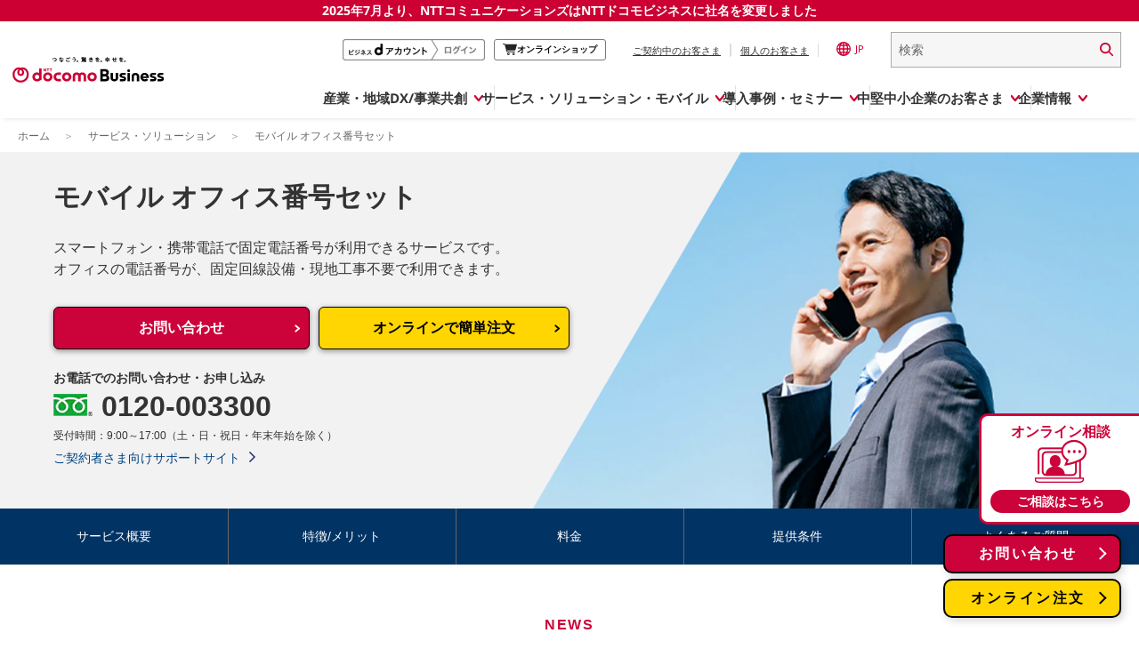

--- FILE ---
content_type: text/html; charset=UTF-8
request_url: https://www.ntt.com/business/services/mobile-office-number-set.html
body_size: 29694
content:
<!DOCTYPE html>
<html lang="ja">

<head>
    <meta charset="utf-8">
    <meta http-equiv="content-type" content="text/html; charset=UTF-8">
    <link rel="canonical" href="https://www.ntt.com/business/services/mobile-office-number-set.html" />
    <link rel="icon" href="/favicon.ico" />
    <meta name="keywords" content="スマホ,スマートフォン,携帯電話,固定電話,固定電話番号,オフィス,モバイル オフィス番号セット,ドコモビジネス,NTTドコモビジネス">
    <meta name="description" content="NTTドコモビジネス。スマートフォン・携帯電話で固定電話番号が利用できるサービスです。オフィスの電話番号が、固定回線設備・現地工事不要で利用できます。">
    <meta name="viewport" content="width=device-width,initial-scale=1.0,user-scalable=yes,shrink-to-fit=no">
    <title>モバイル オフィス番号セット｜NTTドコモビジネス 法人のお客さま</title>
    <meta name="title" content="モバイル オフィス番号セット｜NTTドコモビジネス 法人のお客さま" />

    <!-- ogp -->
    <meta property="og:title" content="モバイル オフィス番号セット｜NTTドコモビジネス 法人のお客さま" />
    <meta property="og:type" content="article" />
    <meta property="og:image" content="https://www.ntt.com/content/dam/nttcom/hq/cmn/img/logo-ogp-1200-630_w.png" />
    <meta property="og:description" content="NTTドコモビジネス。スマートフォン・携帯電話で固定電話番号が利用できるサービスです。オフィスの電話番号が、固定回線設備・現地工事不要で利用できます。" />
    <meta name="twitter:card" content="summary">

    <link rel="stylesheet" type="text/css" href="/etc/designs/nttcom/cmn/css/style.css">
    <link rel="stylesheet" type="text/css" href="/etc/designs/default.css" />
    <link rel="stylesheet" type="text/css" href="/etc/designs/nttcom/cmn/css/mq_tab.css" media="screen and (max-width: 768px)">
    <link rel="stylesheet" type="text/css" href="/etc/designs/nttcom/cmn/css/mq_mbl.css" media="screen and (max-width: 480px)">
    <link rel="stylesheet" type="text/css" href="/etc/designs/nttcom/cmn/js/jquery.bxslider/jquery.bxslider.css">
    <link rel="stylesheet" type="text/css" href="/etc/designs/nttcom/hq/jp/cmn/css/service_jp.css" media="all" />
    <link rel="stylesheet" type="text/css" href="/etc/designs/nttcom/hq/jp/service/css/cmn_service.css" media="all">
    <link rel="stylesheet" type="text/css" href="/etc/designs/nttcom/cmn/css/breadcrumb.css" />
    <link rel="stylesheet" type="text/css" href="/etc/designs/nttcom/cmn/js/colorbox/colorbox.css" />
    <link rel="stylesheet" type="text/css" href="/etc/designs/nttcom/cmn/js/darktooltip/darktooltip.css">
    <link rel="stylesheet" type="text/css" href="/etc/designs/nttcom/cmn/css/print.css" media="print">

    <script type="text/javascript" src="/etc/designs/nttcom/cmn/js/jquery.min.js"></script>
    <script type="text/javascript" src="/etc/designs/nttcom/cmn/js/jquery-ui.min.js"></script>
    <script type="text/javascript" src="/etc/designs/nttcom/cmn/js/jquery.bxslider/jquery.bxslider.js"></script>
    <script type="text/javascript" src="/etc/designs/nttcom/cmn/js/jquery.sweet-scroll.min.js"></script>
    <script type="text/javascript" src="/etc/designs/nttcom/cmn/js/jquery.cookie.js"></script>
    <script type="text/javascript" src="/etc/designs/nttcom/cmn/js/colorbox/jquery.colorbox.js"></script>
    <script type="text/javascript" src="/etc/designs/nttcom/cmn/js/darktooltip/jquery.darktooltip.min.js"></script>
    <script type="text/javascript" src="/etc/designs/nttcom/cmn/js/jquery.matchHeight.js"></script>
    <script type="text/javascript" src="/etc/designs/nttcom/cmn/js/common.js"></script>
    <script type="text/javascript" src="/etc/designs/nttcom/cmn/js/breadcrumb.js"></script>
    <script type="text/javascript" src="/etc/designs/nttcom/cmn/js/site_search.js"></script>
    <script type="text/javascript" src="/etc/designs/nttcom/cmn/js/plugin_setting.js"></script>
    <script type="text/javascript" src="/etc/designs/nttcom/cmn/js/eloqua.js"></script>
    <script type="text/javascript" src="/etc/designs/nttcom/hq/jp/cmn/js/tealium.js"></script>

    <!-- cmn parts -->
    <link rel="stylesheet" type="text/css" href="/etc/designs/nttcom/hq/jp/global_parts/css/re2024_header.css" media="all">
<script type="text/javascript" src="/etc/designs/nttcom/hq/jp/global_parts/js/re2024_header.js"></script>
    <!-- admin parts -->
    
    <!-- common css -->
    <link rel="stylesheet" type="text/css" href="/etc/designs/nttcom/hq/jp/business/cmn/temp/css/2022/parts2022_style.css">
    <link rel="stylesheet" type="text/css" href="/etc/designs/nttcom/hq/jp/business/cmn/temp/css/2022/lity.css">

    <!--========== 個別CSSここから =================================================-->
    <link rel="stylesheet" type="text/css" href="/etc/designs/nttcom/hq/jp/business/cmn/dcc-temp/css/existing.css" media="all">
    <link rel="stylesheet" type="text/css" href="/etc/designs/nttcom/hq/jp/business/cmn/dcc-temp/css/dcc/parts_pc.css?_=0313" media="all and (min-width: 768px), print">
    <link rel="stylesheet" type="text/css" href="/etc/designs/nttcom/hq/jp/business/cmn/dcc-temp/css/dcc/biz_parts_pc.css?_=0313" media="all and (min-width: 768px), print">
    <link rel="stylesheet" type="text/css" href="/etc/designs/nttcom/hq/jp/business/cmn/dcc-temp/css/dcc/biz_parts_smt.css?_=0313" media="screen and (max-width: 767px)">
    <!--[if !(IE 8)]><!-->
    <link rel="stylesheet" type="text/css" href="/etc/designs/nttcom/hq/jp/business/cmn/dcc-temp/css/dcc/parts_smt.css?_=0313" media="screen and (max-width: 767px)">
    <!--<![endif]-->
    <link rel="stylesheet" type="text/css" href="/etc/designs/nttcom/hq/jp/business/services/mobile-office-number-set/css/mobile-office-number-set.css" media="all">
    <style>
        .main-article__contents{
            padding-bottom:0;
        }
    </style>
    <!--========== 個別CSSここまで =================================================-->

    <!-- common js -->
    <script type="text/javascript" src="/etc/designs/nttcom/hq/jp/business/cmn/temp/js/2022/parts2022_script.js"></script>
    <script type="text/javascript" src="/etc/designs/nttcom/hq/jp/business/cmn/temp/js/2022/lity.min.js"></script>

    <!--========== 個別JSここから =================================================-->
    <script type="text/javascript" src="/etc/designs/nttcom/hq/jp/business/services/mobile-office-number-set/js/mobile-office-number-set.js"></script>
    <!--========== 個別JSここまで =================================================-->
    
    <!--========== モーダルここから =================================================-->
    <link href="/etc/designs/nttcom/cmn/js/colorbox/colorbox.css" rel="stylesheet">
    <script src="/etc/designs/nttcom/hq/jp/business/services/mobile-office-number-set/js/modal-online-store.js"></script>
    <!--========== モーダルここまで =================================================-->
</head>

<body>
    <!-- admin parts -->
    
    <div class="wrapper">
        <!-- cmn header -->
        <!-- ヘッダーパターン2： 法人サイト配下 -->
<!-- I-SEARCH_EXCEPT_TAG_START -->

<header>

<!-- NTT DOCOMO BUSINESS 0701 message -->
<div class="message250701">
  <a href="/about-us/nttdocomobusiness.html">2025年7月より、NTTコミュニケーションズは<br class="sp-view">NTTドコモビジネスに社名を変更しました</a>
</div>


<!-- logo-Search  -->
<div class="global-header">
  <div class="global-header__inner">
    <a class="global-header__brand" href="/index.html" tabindex="1">
      <img src="/content/dam/nttcom/cmn/img/header/ntt-docomo-business_logo_jp_1line.svg" alt="NTTドコモビジネス" width="280px" height="auto" loading="lazy">
    </a>
    <div class="global-header__trailing">
      <ul class="global-header__actions">
        <li class="global-header__btnlogin pc_global-header__btnlogin" style="display:none;">
          <a href="/docomo-id-biz/auth-login.html?orgurl=%2Fbusiness%2Fservices%2Fmobile-office-number-set.html" tabindex="2" onclick="dataLayer.push({'event':'LinkClick', 'ec':'click', 'ea':'c_click', 'el':'cp_nttcom-toppage_global-header_business-d'});">
            <img src="/content/dam/nttcom/hq/jp/business/lp/img/btn_login_businesspoint.png" alt="ビジネスdアカウントログイン" loading="lazy">
          </a>
        </li>
        <li class="global-header__btnlogout pc_global-header__btnlogout" style="display:none;">
          <a href="/docomo-id-biz/auth-logout.html?orgurl=%2Fbusiness%2Fservices%2Fmobile-office-number-set.html" tabindex="2" onclick="dataLayer.push({'event':'LinkClick', 'ec':'click', 'ea':'c_click', 'el':'cp_nttcom-toppage_global-header_business-d'});">
            <img src="/content/dam/nttcom/hq/jp/business/lp/img/btn_logout__businesspoint.png" alt="ビジネスdアカウントログアウト" loading="lazy">
          </a>
        </li>
        <li class="global-header__btnonline pc_global-header__btnonline">
          <a href="https://www.onlineshop.docomobusiness.ntt.com/" target="_blank" tabindex="3" onclick="dataLayer.push({'event':'LinkClick', 'ec':'click', 'ea':'c_click', 'el':'cp_nttcom-toppage_global-header_onlineshop'});">
            <svg width="15.488" height="13.514" viewBox="0 0 15.488 13.514">
              <path d="M14.788.811H2.9A1.423,1.423,0,0,0,1.618,0H.474a.474.474,0,0,0,0,.948H1.618a.474.474,0,0,1,.458.353L4.039,9.068a1.423,1.423,0,0,0,1.375,1.059H12.84a.474.474,0,0,0,0-.948H5.414a.474.474,0,0,1-.458-.353l-.125-.8h7.8a1.423,1.423,0,0,0,1.374-1.059l1.48-6.16" transform="translate(0 0)" fill="#242424" />
              <path d="M24.019,51.107a1.374,1.374,0,1,0,1.374,1.374,1.376,1.376,0,0,0-1.374-1.374m0,1.8a.426.426,0,1,1,.427-.427.427.427,0,0,1-.427.427" transform="translate(-17.875 -40.342)" fill="#242424" />
              <path d="M50.82,51.107a1.374,1.374,0,1,0,1.374,1.374,1.376,1.376,0,0,0-1.374-1.374m0,1.8a.426.426,0,1,1,.427-.427.427.427,0,0,1-.427.427" transform="translate(-39.031 -40.342)" fill="#242424" />
            </svg>
            <span>オンラインショップ</span>
            <span class="visually-hidden">別ウィンドウで開きます。</span>
          </a>
        </li>
        <li class="global-header__action">
          <ul class="global-header__nav">
            <li class="global-header__nav-item">
              <a class="js-contractSetBt global-header__link no-scroll" tabindex="4" aria-controls="header-contract" aria-expanded="false" href="#" onclick="dataLayer.push({'event':'LinkClick', 'ec':'click', 'ea':'c_click', 'el':'cp_nttcom-toppage_global-header_user-current'});">ご契約中のお客さま</a>
              <!-- ここからポップアップ contract  -->
              <div class="CLSelector">
                <!-- contractBlock -->
                <div class="contractBlock">
                  <div id="header-contract" class="contractBlock_slide">
                    <div class="inner">
                      <div class="contractBlock_itmeWrap scrollY-on">
                        <ul class="selectContract">
                          <li class="closeBtnArea">
                            <p class="js-contractCloseBtn contractCloseBtn">
                              <a href="#" class="no-scroll" tabindex="10">
                                <span>×</span>閉じる
                              </a>
                            </p>
                          </li>
                        </ul>
                        <ul class="contractInner">
                          <li>
                            <a href="https://support.ntt.com/" tabindex="5" onclick="dataLayer.push({'event':'LinkClick', 'ec':'click', 'ea':'c_click', 'el':'cp_nttcom-toppage_global-header_user-current_support'});" class="js-click_blur contractLink">
                              <img src="/content/dam/nttcom/cmn/img/icn_contract_support.png" width="112px" height="60px" alt="" loading="lazy">
                              <p>サービス別サポート情報<br>(サポートサイト)</p>
                            </a>
                          </li>

                          <li>
                            <a href="https://b-portal.ntt.com/login/" target="_blank" tabindex="6" onclick="dataLayer.push({'event':'LinkClick', 'ec':'click', 'ea':'c_click', 'el':'cp_nttcom-toppage_global-header_user-current_b-portal'});" class="js-click_blur contractLink">
                              <img src="/content/dam/nttcom/cmn/img/icn_contract_portal.png" width="112px" height="60px" alt="" loading="lazy">
                              <p>ご契約中サービスの一元管理<br>(NTTドコモビジネス<br> ビジネスポータル)<img src="/content/dam/nttcom/img/external-link-icon-red.svg" alt="別ウィンドウで開きます。" class="blank-link"></p>
                            </a>
                          </li>

                          <li>
                            <a href="https://www.billingstation.ntt.com/user/UA01W001" target="_blank" tabindex="7" onclick="dataLayer.push({'event':'LinkClick', 'ec':'click', 'ea':'c_click', 'el':'cp_nttcom-toppage_global-header_user-current_billingstation'});" class="js-click_blur contractLink">
                              <img src="/content/dam/nttcom/cmn/img/icn_contract_billingstation.png" width="112px" height="60px" alt="" loading="lazy">
                              <p>NTTドコモビジネス<br>Web明細<br>(ビリングステーション)<img src="/content/dam/nttcom/img/external-link-icon-red.svg" alt="別ウィンドウで開きます。" class="blank-link"></p>
                            </a>
                          </li>

                          <li>
                            <a href="https://gorikan.billing.smt.docomo.ne.jp/bbilling/srv/ghadp001.srv?_ebx=swv0q1a1be.1708318872.811fu7s" target="_blank" tabindex="8" onclick="dataLayer.push({'event':'LinkClick', 'ec':'click', 'ea':'c_click', 'el':'cp_nttcom-toppage_global-header_user-current_gorikan'});" class="js-click_blur contractLink">
                              <img src="/content/dam/nttcom/cmn/img/icn_contract_gorikan.png" width="112px" height="60px" alt="" loading="lazy">
                              <p>NTTドコモ(携帯回線)<br>料金分析<br>(ご利用料金管理サービス)<img src="/content/dam/nttcom/img/external-link-icon-red.svg" alt="別ウィンドウで開きます。" class="blank-link"></p>
                            </a>
                          </li>

                          <li>
                            <a href="https://www.docomo.ne.jp/mydocomo/" target="_blank" tabindex="9" onclick="dataLayer.push({'event':'LinkClick', 'ec':'click', 'ea':'c_click', 'el':'cp_nttcom-toppage_global-header_user-current_mydocomo'});" class="js-click_blur contractLink">
                              <img src="/content/dam/nttcom/cmn/img/icn_contract_mydocomo.png" width="112px" height="60px" alt="" loading="lazy">
                              <p>NTTドコモ(携帯回線)<br>Web明細<br>(My docomo)<img src="/content/dam/nttcom/img/external-link-icon-red.svg" alt="別ウィンドウで開きます。" class="blank-link"></p>
                            </a>
                          </li>



                        </ul>
                      </div>
                    </div>
                  </div>
                </div>
                <!-- /contractBlock -->
              </div>
              <!-- ここまでポップアップ contract  -->
            </li>
            <li class="global-header__nav-item">
              <a class="js-personalSetBt global-header__link no-scroll" href="#" tabindex="11" aria-controls="header-personal" aria-expanded="false" onclick="dataLayer.push({'event':'LinkClick', 'ec':'click', 'ea':'c_click', 'el':'cp_nttcom-toppage_global-header_personal'});">個人のお客さま</a>
              <!-- ここからポップアップ personal  -->
              <div class="CLSelector">
                <!-- personalBlock -->
                <div class="personalBlock">
                  <div id="header-personal" class="personalBlock_slide">
                    <div class="inner">
                      <div class="personalBlock_itmeWrap scrollY-on">
                        <ul class="selectPersonal">
                          <li class="closeBtnArea">
                            <p class="js-personalCloseBtn personalCloseBtn">
                              <a href="#" class="no-scroll" tabindex="14">
                                <span>×</span>閉じる
                              </a>
                            </p>
                          </li>
                        </ul>
                        <ul class="personalInner">
                          <li>
                            <p>
                              <a href="https://www.docomo.ne.jp/" tabindex="12" target="_blank" onclick="dataLayer.push({'event':'LinkClick', 'ec':'click', 'ea':'c_click', 'el':'cp_nttcom-toppage_global-header_personal_docomo'});">個人のお客さま（NTTドコモ）
                                <img src="/content/dam/nttcom/img/external-link-icon-red.svg" alt="別ウィンドウで開きます。" class="blank-link">
                              </a>
                            </p>
                          </li>
                          <li>
                            <p>
                              <a href="https://service.ocn.ne.jp/" tabindex="13" target="_blank" onclick="dataLayer.push({'event':'LinkClick', 'ec':'click', 'ea':'c_click', 'el':'cp_nttcom-toppage_global-header_personal_resonant'});">個人のお客さま（OCNなど）
                                <img src="/content/dam/nttcom/img/external-link-icon-red.svg" alt="別ウィンドウで開きます。" class="blank-link">
                              </a>
                            </p>
                          </li>
                        </ul>
                      </div>
                    </div>
                  </div>
                </div>
                <!-- /personalBlock -->
              </div>
              <!-- ここまでポップアップ personal  -->
            </li>
          </ul>
        </li>
        <li class="global-header__action">
          <a lang="en" class="langSetBt global-header__lang no-scroll" href="#" aria-controls="global-lang" tabindex="15" aria-expanded="false" onclick="dataLayer.push({'event':'LinkClick', 'ec':'click', 'ea':'c_click', 'el':'cp_nttcom-toppage_global-header_lang'});">
            <img alt="Global Site" src="/content/dam/nttcom/cmn/img/icn-country-selector.svg" loading="lazy" width="16px" height="16px">JP
          </a>
          <!-- ここからポップアップ language  -->
          <div class="CLSelector">
            <!-- languageBlock -->
            <div class="languageBlock languageBlock-simple">
              <div class="languageBlock_slide" aria-labelledby="global-lang" id="global-lang">
                <div class="inner">
                  <div class="languageBlock_itmeWrap scrollY-on">
                    <div class="selectLanguage">
                      <span lang="en" class="ttl">Select Language : </span>
                      <a href="/en/index.html" tabindex="16" onclick="dataLayer.push({'event':'LinkClick', 'ec':'click', 'ea':'c_click', 'el':'cp_nttcom-toppage_global-header_lang_english'});">
                        <span lang="en" class="langlist">English</span>
                      </a>
                      <span class="langlist">日本語</span>
                      <div class="closeBtnArea">
                        <p class="closeButton">
                          <a href="#" class="no-scroll" tabindex="18">
                            <span>×</span>閉じる
                          </a>
                        </p>
                      </div>
                    </div>
                    <div lang="en" class="langInner">Global Site :
                      <a href="https://services.global.ntt/" target="_blank" tabindex="17" onclick="dataLayer.push({'event':'LinkClick', 'ec':'click', 'ea':'c_click', 'el':'cp_nttcom-toppage_global-header_lang_nttltd'});">NTT Ltd.
                        <img src="/content/dam/nttcom/img/external-link-icon-red.svg" alt="別ウィンドウで開きます。" class="blank-link">
                      </a>
                    </div>
                  </div>
                </div>
              </div>
            </div>
            <!-- /languageBlock -->
          </div>
          <!-- ここまでポップアップ language  -->
        </li>
        <li class="global-header__action global-header__action--search">
          <form class="global-header__search global-header__search--pc" action="https://sitesearch.goo.ne.jp/nttcom/" method="get" name="gs" id="gs">
            <input type="hidden" name="ie" value="u">
            <input type="hidden" name="cat[]" value="all">
            <input type="hidden" name="LANG" value="0">
            <input class="global-header__search-input" type="text" name="kw" value="" placeholder="検索" title="ここに検索語を入力" tabindex="19">
            <input class="global-header__search-icon" type="image" src="/content/dam/nttcom/cmn/img/icn-search.svg" alt="検索実行" tabindex="20" height="15px">
          </form>
          <a class="global-header__search global-header__search--sp" href="/sitesearch.html" tabindex="19">
            <img alt="Search" src="/content/dam/nttcom/cmn/img/icn-search.svg" width="16px" height="15px" loading="lazy">
          </a>
        </li>
      </ul>
      <a href="#" id="global-header-menu-btn" role="menu" aria-controls="globalnav" aria-expanded="false" class="global-header__menu no-scroll">
        <p class="global-header__menu-btn">
          <span></span>
          <span></span>
          <span></span>
        </p>
        <em>MENU</em>
      </a>
    </div>
  </div>
</div>


<!-- PC -->
<div class="global-nav" id="global-nav" aria-labelledby="globalnav">
  <ul class="global-nav__bar js-cate_link_wrap">
    <!--1 産業・地域DX/事業共創・-->
    <li class="global-nav__tab">
      <a href="#" class="js-nav__btn global-nav__item no-scroll" data-item="openhub" aria-controls="pc-openhub" aria-expanded="false" itemscope="itemscope" itemtype="https://schema.org/SiteNavigationElement" onclick="dataLayer.push({'event':'LinkClick', 'ec':'click', 'ea':'c_click', 'el':'cp_nttcom-toppage_globalnavi_smartworld'});"><span>産業・地域DX/事業共創</span></a>
      <div class="global-drop" data-item="openhub" aria-labelledby="pc-openhub" id="pc-openhub">
        <div class="global-drop__container">
          <ul class="js-drop_menu global-drop-menu">
            <li class="global-drop-menu-tile">
              <div class="global-drop-menu-tile__inner">
                <div class="global-drop-menu-tile__header">
                  <a href="https://openhub.ntt.com/" target="_blank" onclick="dataLayer.push({'event':'LinkClick', 'ec':'click', 'ea':'c_click', 'el':'cp_nttcom-toppage_globalnavi_smartworld_menu-oh-for-sw_title'});">
                    <span class="global-drop-menu-tile__title">OPEN HUB</span>
                    <img src="/content/dam/nttcom/img/external-link-icon-red.svg" alt="別ウィンドウで開きます。" class="blank-link">
                  </a>
                  <p class="global-drop-menu-tile__description">
                    新規ビジネスの創出や社会実装を<br>目指す事業共創の場です
                  </p>
                </div>
                <div class="global-drop-menu-tile__body">
                  <div class="global-drop-links">
                    <ul class="global-drop-links__wrap col-2" style="--gap: 20px;">
                      <li>
                        <a class="global-drop-nav__link global-drop-closer" href="https://openhub.ntt.com/about/" onclick="dataLayer.push({'event':'LinkClick', 'ec':'click', 'ea':'c_click', 'el':'cp_nttcom-toppage_globalnavi_smartworld_menu-oh-for-sw_oh-about'});" target="_blank">
                          OPEN HUB for Smart Worldとは
                          <img src="/content/dam/nttcom/img/external-link-icon-red.svg" alt="別ウィンドウで開きます。" class="blank-link">
                        </a>
                      </li>
                      <li>
                        <a class="global-drop-nav__link global-drop-closer" href="https://openhub.ntt.com/event/" onclick="dataLayer.push({'event':'LinkClick', 'ec':'click', 'ea':'c_click', 'el':'cp_nttcom-toppage_globalnavi_smartworld_menu-oh-for-sw_oh-event'});" target="_blank">
                          イベント/ウェビナー
                          <img src="/content/dam/nttcom/img/external-link-icon-red.svg" alt="別ウィンドウで開きます。" class="blank-link">
                        </a>
                      </li>
                      <li>
                        <a class="global-drop-nav__link global-drop-closer" href="https://openhub.ntt.com/journal/" onclick="dataLayer.push({'event':'LinkClick', 'ec':'click', 'ea':'c_click', 'el':'cp_nttcom-toppage_globalnavi_smartworld_menu-oh-for-sw_oh-journal'});" target="_blank">
                          記事コンテンツ
                          <img src="/content/dam/nttcom/img/external-link-icon-red.svg" alt="別ウィンドウで開きます。" class="blank-link">
                        </a>
                      </li>
                      <li>
                        <a class="global-drop-nav__link global-drop-closer" href="https://openhub.ntt.com/player/" onclick="dataLayer.push({'event':'LinkClick', 'ec':'click', 'ea':'c_click', 'el':'cp_nttcom-toppage_globalnavi_smartworld_menu-oh-for-sw_oh-player'});" target="_blank">
                          プレイヤー(カタリスト/パートナー企業)
                          <img src="/content/dam/nttcom/img/external-link-icon-red.svg" alt="別ウィンドウで開きます。" class="blank-link">
                        </a>
                      </li>
                      <li>
                        <a class="global-drop-nav__link global-drop-closer" href="https://openhub.ntt.com/project/" onclick="dataLayer.push({'event':'LinkClick', 'ec':'click', 'ea':'c_click', 'el':'cp_nttcom-toppage_globalnavi_smartworld_menu-oh-for-sw_oh-project'});" target="_blank">
                          事例
                          <img src="/content/dam/nttcom/img/external-link-icon-red.svg" alt="別ウィンドウで開きます。" class="blank-link">
                        </a>
                      </li>
                    </ul>
                  </div>
                </div>
              </div>
            </li>

            <li class="global-drop-menu-tile" style="--height: 167px;">
              <div class="global-drop-menu-tile__inner">
                <div class="global-drop-menu-tile__header">
                  <a href="/business/dx/smart.html" class="global-drop-menu-tile__link--inner" onclick="dataLayer.push({'event':'LinkClick', 'ec':'click', 'ea':'c_click', 'el':'cp_nttcom-toppage_globalnavi_smartworld_menu-sw_title'});">
                    <span class="global-drop-menu-tile__title">Smart World</span>
                  </a>
                  <p class="global-drop-menu-tile__description">
                    産業・地域DXプラットフォーマーとして<br>企業と地域が持続成長する社会を目指します
                  </p>
                </div>
                <div class="global-drop-menu-tile__body">
                  <div class="global-drop-links">
                    <ul class="global-drop-links__wrap col-3">
                      <li>
                        <a class="global-drop-nav__link global-drop-closer" href="/business/dx/smart/city.html" onclick="dataLayer.push({'event':'LinkClick', 'ec':'click', 'ea':'c_click', 'el':'cp_nttcom-toppage_globalnavi_smartworld_menu-sw_sw-smart-city'});">Smart City</a>
                      </li>
                      <li>
                        <a class="global-drop-nav__link global-drop-closer" href="/business/dx/smart/education.html" onclick="dataLayer.push({'event':'LinkClick', 'ec':'click', 'ea':'c_click', 'el':'cp_nttcom-toppage_globalnavi_smartworld_menu-sw_sw-education'});">Smart Education</a>
                      </li>
                      <li>
                        <a class="global-drop-nav__link global-drop-closer" href="/business/dx/smart/healthcare.html" onclick="dataLayer.push({'event':'LinkClick', 'ec':'click', 'ea':'c_click', 'el':'cp_nttcom-toppage_globalnavi_smartworld_menu-sw_sw-healthcare'});">Smart Healthcare</a>
                      </li>
                      <li>
                        <a class="global-drop-nav__link global-drop-closer" href="/business/dx/smart/industry.html" onclick="dataLayer.push({'event':'LinkClick', 'ec':'click', 'ea':'c_click', 'el':'cp_nttcom-toppage_globalnavi_smartworld_menu-sw_sw-industry'});">Smart Industry</a>
                      </li>
                      <li>
                        <a class="global-drop-nav__link global-drop-closer" href="/business/dx/smart/mobility.html" onclick="dataLayer.push({'event':'LinkClick', 'ec':'click', 'ea':'c_click', 'el':'cp_nttcom-toppage_globalnavi_smartworld_menu-sw_sw-mobility'});">Smart Mobility</a>
                      </li>
                      <li>
                        <a class="global-drop-nav__link global-drop-closer" href="/business/dx/smart/worksite.html" onclick="dataLayer.push({'event':'LinkClick', 'ec':'click', 'ea':'c_click', 'el':'cp_nttcom-toppage_globalnavi_smartworld_menu-sw_sw-worksite'});">Smart Worksite</a>
                      </li>
                      <li>
                        <a class="global-drop-nav__link global-drop-closer" href="/business/dx/smart/generative-ai.html" onclick="dataLayer.push({'event':'LinkClick', 'ec':'click', 'ea':'c_click', 'el':'cp_nttcom-toppage_globalnavi_smartworld_menu-sw_sw-generative-ai'});">生成AI(Generative AI)</a>
                      </li>
                    </ul>
                  </div>
                </div>
              </div>
            </li>

            <li class="global-drop-menu-tile -regional-effort">
              <div class="global-drop-menu-tile__inner">
                <div class="global-drop-menu-tile__header">
                  <a href="/business/lp/regional-effort.html" class="global-drop-menu-tile__link--inner" onclick="dataLayer.push({'event':'LinkClick', 'ec':'click', 'ea':'c_click', 'el':'cp_nttcom-toppage_globalnavi_smartworld_menu-regional-effort'});">
                    <span class="global-drop-menu-tile__title">地域の取り組み</span>
                  </a>
                  <p class="global-drop-menu-tile__description">
                    地域社会を支える皆さまと地域課題の解決や<br>地域経済のさらなる活性化に取り組みます
                  </p>
                </div>
                <div class="global-drop-menu-tile__body">
                  <div class="global-drop-links">
                    <ul class="global-drop-links__wrap" style="--gap: 20px;">
                      <li>
                        <a class="global-drop-nav__link global-drop-closer" href="/business/lp/regional-effort/local-goverments.html" onclick="dataLayer.push({'event':'LinkClick', 'ec':'click', 'ea':'c_click', 'el':'cp_nttcom-toppage_globalnavi_smartworld_menu-regional-effort_local-goverments'});">
                          自治体・地域社会との共創
                        </a>
                      </li>
                      <li>
                        <a class="global-drop-nav__link global-drop-closer" href="/business/lp/regional-effort/lgpf.html" onclick="dataLayer.push({'event':'LinkClick', 'ec':'click', 'ea':'c_click', 'el':'cp_nttcom-toppage_globalnavi_smartworld_menu-regional-effort_lgpf'});">
                          LGPF（Local Government Platform）
                        </a>
                      </li>
                    </ul>
                  </div>
                </div>
              </div>
            </li>
          </ul>

          <div class="global-drop__trailing">
            <ul class="global-drop__banners">
              <li class="global-drop-banner">
                <a href="https://openhub.ntt.com/" target="_blank" onclick="dataLayer.push({'event':'LinkClick', 'ec':'click', 'ea':'c_click', 'el':'cp_nttcom-toppage_globalnavi_smartworld_banner_oh'});">
                  <img width="238" height="auto" loading="lazy" src="/content/dam/nttcom/hq/jp/about-us/img/header-banner/banner-open_hub.png" alt="OPEN HUB│for Smart World　詳しくはこちら">
                  <span class="visually-hidden">別ウィンドウで開きます。</span>
                </a>
              </li>
              <li class="global-drop-banner">
                <a href="/business/lp/regional-effort.html" onclick="dataLayer.push({'event':'LinkClick', 'ec':'click', 'ea':'c_click', 'el':'cp_nttcom-toppage_globalnavi_smartworld_banner_lp-regional-effort'});">
                  <img width="238" height="auto" loading="lazy" src="/content/dam/nttcom/hq/jp/about-us/img/header-banner/banner-regional-effort.png" alt="地域とともに取り組むドコモビジネス">
                </a>
              </li>
            </ul>
          </div>

        </div>
        <!-- /global-drop__container -->
      </div>
      <!-- /global-drop OPEN HUB -->
    </li>

    <li class="global-nav__tab -service">
      <a href="#" class="js-nav__btn global-nav__item no-scroll" data-item="service" aria-controls="pc-service" aria-expanded="false" itemscope="itemscope" itemtype="https://schema.org/SiteNavigationElement" onclick="dataLayer.push({'event':'LinkClick', 'ec':'click', 'ea':'c_click', 'el':'cp_nttcom-toppage_globalnavi_service-solution'});"><span>サービス・ソリューション・モバイル</span></a>
      <!-- PC サービス・ソリューション・モバイル -->
      <div class="global-drop" data-item="service" aria-labelledby="pc-service" id="pc-service">
        <div class="global-drop__container">
          <ul class="js-drop_menu global-drop-menu">
            <li class="global-drop-menu-tile" style="--height: 140px;">
              <div class="global-drop-menu-tile__inner">
                <div class="global-drop-menu-tile__header">
                  <a href="/business/services.html" class="global-drop-menu-tile__link--inner" onclick="dataLayer.push({'event':'LinkClick', 'ec':'click', 'ea':'c_click', 'el':'cp_nttcom-toppage_globalnavi_service-solution_menu-service-solution-top'});">
                    <span class="global-drop-menu-tile__title">サービス・ソリューション</span>
                  </a>
                  <p class="global-drop-menu-tile__description">
                    IT/DXに関する課題を解決する<br>サービス・ソリューションをご紹介
                  </p>
                </div>
                <div class="global-drop-menu-tile__body">
                  <div class="global-drop-links">
                    <ul class="global-drop-links__wrap" role="tablist">

                      <li class="global-drop-link__cate">
                        <a href="/business/services.html#category" role="tab" aria-controls="service-category" aria-selected="false" onclick="dataLayer.push({'event':'LinkClick', 'ec':'click', 'ea':'c_click', 'el':'cp_nttcom-toppage_globalnavi_service-solution_menu-catgory-search'});" class="js-cate_link global-drop-link__item -underline">
                          カテゴリーで探す
                        </a>
                        <div class="global-drop-cate__detail" role="tabpanel" aria-labelledby="service-category">
                          <div class="global-drop-cate__box">
                            <div class="global-drop-cate__inner">
                              <div class="global-drop-cate__head">
                                <h2 class="global-drop-closer global-drop-cate__heading">
                                  <a href="/business/services.html" onclick="dataLayer.push({'event':'LinkClick', 'ec':'click', 'ea':'c_click', 'el':'cp_nttcom-toppage_globalnavi_service-solution_catgory-search'});">
                                    サービス・ソリューションTOP
                                  </a>
                                </h2>
                              </div>
                            </div>
                            <ul class="global-drop-cate__links">
                              <li class="global-drop-cate__link">
                                <a href="/business/services.html#lc03" onclick="dataLayer.push({'event':'LinkClick', 'ec':'click', 'ea':'c_click', 'el':'cp_nttcom-toppage_globalnavi_service-solution_network-mobile'});">
                                  <span>ネットワーク・モバイル</span></a>
                              </li>
                              <li class="global-drop-cate__link">
                                <a href="/business/services.html#lc01" onclick="dataLayer.push({'event':'LinkClick', 'ec':'click', 'ea':'c_click', 'el':'cp_nttcom-toppage_globalnavi_service-solution_cloud-datacenter'});">
                                  <span>クラウド・データセンター</span></a>
                              </li>
                              <li class="global-drop-cate__link">
                                <a href="/business/services.html#lc04" onclick="dataLayer.push({'event':'LinkClick', 'ec':'click', 'ea':'c_click', 'el':'cp_nttcom-toppage_globalnavi_service-solution_voice-video-communication'});">
                                  <span>電話・映像コミュニケーション</span></a>
                              </li>
                              <li class="global-drop-cate__link">
                                <a href="/business/services.html#lc06" onclick="dataLayer.push({'event':'LinkClick', 'ec':'click', 'ea':'c_click', 'el':'cp_nttcom-toppage_globalnavi_service-solution_security'});">
                                  <span>セキュリティ</span></a>
                              </li>
                              <li class="global-drop-cate__link">
                                <a href="/business/services.html#lc02" onclick="dataLayer.push({'event':'LinkClick', 'ec':'click', 'ea':'c_click', 'el':'cp_nttcom-toppage_globalnavi_service-solution_5g'});">
                                  <span>5G</span></a>
                              </li>
                              <li class="global-drop-cate__link">
                                <a href="/business/services.html#lc07" onclick="dataLayer.push({'event':'LinkClick', 'ec':'click', 'ea':'c_click', 'el':'cp_nttcom-toppage_globalnavi_service-solution_iot'});">
                                  <span>IoT</span></a>
                              </li>
                              <li class="global-drop-cate__link">
                                <a href="/business/services.html#lc08" onclick="dataLayer.push({'event':'LinkClick', 'ec':'click', 'ea':'c_click', 'el':'cp_nttcom-toppage_globalnavi_service-solution_ai'});">
                                  <span>AI</span></a>
                              </li>
                              <li class="global-drop-cate__link">
                                <a href="/business/services.html#lc09" onclick="dataLayer.push({'event':'LinkClick', 'ec':'click', 'ea':'c_click', 'el':'cp_nttcom-toppage_globalnavi_service-solution_data-utilization'});">
                                  <span>データ利活用</span></a>
                              </li>
                              <li class="global-drop-cate__link">
                                <a href="/business/services.html#lc05" onclick="dataLayer.push({'event':'LinkClick', 'ec':'click', 'ea':'c_click', 'el':'cp_nttcom-toppage_globalnavi_service-solution_operation-management'});">
                                  <span>運用管理</span></a>
                              </li>
                              <li class="global-drop-cate__link">
                                <a href="/business/services.html#lc10" onclick="dataLayer.push({'event':'LinkClick', 'ec':'click', 'ea':'c_click', 'el':'cp_nttcom-toppage_globalnavi_service-solution_business-support-marketing'});">
                                  <span>業務支援・マーケティング</span></a>
                              </li>
                              <li class="global-drop-cate__link">
                                <a href="/business/services.html#lc11" onclick="dataLayer.push({'event':'LinkClick', 'ec':'click', 'ea':'c_click', 'el':'cp_nttcom-toppage_globalnavi_service-solution_disaster-prevention-bcp'});">
                                  <span>災害対策・BCP</span></a>
                              </li>

                            </ul>
                          </div>
                        </div>
                      </li>

                      <li class="global-drop-link__cate">
                        <a href="/business/services.html#needs" role="tab" aria-controls="service-needs" aria-selected="false" onclick="dataLayer.push({'event':'LinkClick', 'ec':'click', 'ea':'c_click', 'el':'cp_nttcom-toppage_globalnavi_service-solution_menu-needs-search'});" class="js-cate_link global-drop-link__item -underline">
                          課題・ニーズで探す
                        </a>
                        <div class="global-drop-cate__detail" role="tabpanel" aria-labelledby="service-needs">
                          <div class="global-drop-cate__box">
                            <div class="global-drop-cate__inner">
                              <div class="global-drop-cate__head">
                                <h2 class="global-drop-closer global-drop-cate__heading">
                                  <a href="/business/services.html#category" onclick="dataLayer.push({'event':'LinkClick', 'ec':'click', 'ea':'c_click', 'el':'cp_nttcom-toppage_globalnavi_service-solution_needs-search'});">
                                    サービス・ソリューションTOP
                                  </a>
                                </h2>
                              </div>
                            </div>
                            <ul class="global-drop-cate__links">
                              <li class="global-drop-cate__link">
                                <a href="/business/services.html#ln01" onclick="dataLayer.push({'event':'LinkClick', 'ec':'click', 'ea':'c_click', 'el':'cp_nttcom-toppage_globalnavi_service-solution_needs-search_ln01'});">
                                  <span>コミュニケーション・情報共有</span></a>
                              </li>
                              <li class="global-drop-cate__link">
                                <a href="/business/services.html#ln03" onclick="dataLayer.push({'event':'LinkClick', 'ec':'click', 'ea':'c_click', 'el':'cp_nttcom-toppage_globalnavi_service-solution_needs-search_ln03'});">
                                  <span>マーケティング</span></a>
                              </li>
                              <li class="global-drop-cate__link">
                                <a href="/business/services.html#ln05" onclick="dataLayer.push({'event':'LinkClick', 'ec':'click', 'ea':'c_click', 'el':'cp_nttcom-toppage_globalnavi_service-solution_needs-search_ln05'});">
                                  <span>業務効率化</span></a>
                              </li>
                              <li class="global-drop-cate__link">
                                <a href="/business/services.html#ln07" onclick="dataLayer.push({'event':'LinkClick', 'ec':'click', 'ea':'c_click', 'el':'cp_nttcom-toppage_globalnavi_service-solution_needs-search_ln07'});">
                                  <span>災害対策</span></a>
                              </li>
                              <li class="global-drop-cate__link">
                                <a href="/business/services.html#ln09" onclick="dataLayer.push({'event':'LinkClick', 'ec':'click', 'ea':'c_click', 'el':'cp_nttcom-toppage_globalnavi_service-solution_needs-search_ln09'});">
                                  <span>職場環境整備</span></a>
                              </li>
                              <li class="global-drop-cate__link">
                                <a href="/business/services.html#ln11" onclick="dataLayer.push({'event':'LinkClick', 'ec':'click', 'ea':'c_click', 'el':'cp_nttcom-toppage_globalnavi_service-solution_needs-search_ln11'});">
                                  <span>地域共創・地方創生</span></a>
                              </li>
                              <li class="global-drop-cate__link">
                                <a href="/business/services.html#ln02" onclick="dataLayer.push({'event':'LinkClick', 'ec':'click', 'ea':'c_click', 'el':'cp_nttcom-toppage_globalnavi_service-solution_needs-search_ln02'});">
                                  <span>セキュリティ対策</span></a>
                              </li>
                              <li class="global-drop-cate__link">
                                <a href="/business/services.html#ln04" onclick="dataLayer.push({'event':'LinkClick', 'ec':'click', 'ea':'c_click', 'el':'cp_nttcom-toppage_globalnavi_service-solution_needs-search_ln04'});">
                                  <span>遠隔監視</span></a>
                              </li>
                              <li class="global-drop-cate__link">
                                <a href="/business/services.html#ln06" onclick="dataLayer.push({'event':'LinkClick', 'ec':'click', 'ea':'c_click', 'el':'cp_nttcom-toppage_globalnavi_service-solution_needs-search_ln06'});">
                                  <span>顧客体験（CX）改善</span></a>
                              </li>
                              <li class="global-drop-cate__link">
                                <a href="/business/services.html#ln08" onclick="dataLayer.push({'event':'LinkClick', 'ec':'click', 'ea':'c_click', 'el':'cp_nttcom-toppage_globalnavi_service-solution_needs-search_ln08'});">
                                  <span>自動化・省電化</span></a>
                              </li>
                              <li class="global-drop-cate__link">
                                <a href="/business/services.html#ln10" onclick="dataLayer.push({'event':'LinkClick', 'ec':'click', 'ea':'c_click', 'el':'cp_nttcom-toppage_globalnavi_service-solution_needs-search_ln10'});">
                                  <span>人材不足解消</span></a>
                              </li>
                            </ul>
                          </div>
                        </div>
                      </li>

                      <li class="global-drop-link__cate">
                        <a href="/business/services.html#jobtype" role="tab" aria-controls="service-industry" aria-selected="false" onclick="dataLayer.push({'event':'LinkClick', 'ec':'click', 'ea':'c_click', 'el':'cp_nttcom-toppage_globalnavi_service-solution_menu-jobtype-search'});" class="js-cate_link global-drop-link__item -underline">
                          業種・業態で探す
                        </a>
                        <div class="global-drop-cate__detail" role="tabpanel" aria-labelledby="service-industry">
                          <div class="global-drop-cate__box">
                            <div class="global-drop-cate__inner">
                              <div class="global-drop-cate__head">
                                <h2 class="global-drop-closer global-drop-cate__heading">
                                  <a href="/business/services.html" onclick="dataLayer.push({'event':'LinkClick', 'ec':'click', 'ea':'c_click', 'el':'cp_nttcom-toppage_globalnavi_service-solution_jobtype-search'});">
                                    サービス・ソリューションTOP
                                  </a>
                                </h2>
                              </div>
                            </div>
                            <ul class="global-drop-cate__links">
                              <li class="global-drop-cate__link">
                                <a href="/business/services/type.html?t=lc12_mc91" onclick="dataLayer.push({'event':'LinkClick', 'ec':'click', 'ea':'c_click', 'el':'cp_nttcom-toppage_globalnavi_service-solution_jobtype-search_munic'});">
                                  <span>自治体</span></a>
                              </li>
                              <li class="global-drop-cate__link">
                                <a href="/business/services/type.html?t=lc12_mc94" onclick="dataLayer.push({'event':'LinkClick', 'ec':'click', 'ea':'c_click', 'el':'cp_nttcom-toppage_globalnavi_service-solution_jobtype-search_first'});">
                                  <span>一次産業</span></a>
                              </li>
                              <li class="global-drop-cate__link">
                                <a href="/business/services/type.html?t=lc12_mc90" onclick="dataLayer.push({'event':'LinkClick', 'ec':'click', 'ea':'c_click', 'el':'cp_nttcom-toppage_globalnavi_service-solution_jobtype-search_medical'});">
                                  <span>医療・介護</span></a>
                              </li>
                              <li class="global-drop-cate__link">
                                <a href="/business/services/type.html?t=lc12_mc95" onclick="dataLayer.push({'event':'LinkClick', 'ec':'click', 'ea':'c_click', 'el':'cp_nttcom-toppage_globalnavi_service-solution_jobtype-search_sightseeing'});">
                                  <span>観光</span></a>
                              </li>
                              <li class="global-drop-cate__link">
                                <a href="/business/services/type.html?t=lc12_mc96" onclick="dataLayer.push({'event':'LinkClick', 'ec':'click', 'ea':'c_click', 'el':'cp_nttcom-toppage_globalnavi_service-solution_jobtype-search_education'});">
                                  <span>教育</span></a>
                              </li>
                              <li class="global-drop-cate__link">
                                <a href="/business/services/type.html?t=lc12_mc93" onclick="dataLayer.push({'event':'LinkClick', 'ec':'click', 'ea':'c_click', 'el':'cp_nttcom-toppage_globalnavi_service-solution_jobtype-search_mobility'});">
                                  <span>モビリティ</span></a>
                              </li>
                              <li class="global-drop-cate__link">
                                <a href="/business/services/type.html?t=lc12_mc92" onclick="dataLayer.push({'event':'LinkClick', 'ec':'click', 'ea':'c_click', 'el':'cp_nttcom-toppage_globalnavi_service-solution_jobtype-search_manu-const'});">
                                  <span>製造・建設業</span></a>
                              </li>
                              <li class="global-drop-cate__link">
                                <a href="/business/services/type.html?t=lc12_mc97" onclick="dataLayer.push({'event':'LinkClick', 'ec':'click', 'ea':'c_click', 'el':'cp_nttcom-toppage_globalnavi_service-solution_jobtype-search_retail'});">
                                  <span>小売業</span></a>
                              </li>
                            </ul>
                          </div>
                        </div>
                      </li>

                      <li class="global-drop-link__cate">
                        <a class="global-drop-nav__link global-drop-closer" href="/business/services.html#keyword" onclick="dataLayer.push({'event':'LinkClick', 'ec':'click', 'ea':'c_click', 'el':'cp_nttcom-toppage_globalnavi_service-solution_menu-keyword-search'});">キーワードで探す</a>
                      </li>

                    </ul>
                  </div>
                </div>
              </div>
            </li>

            <li class="global-drop-menu-tile">
              <div class="global-drop-menu-tile__inner">
                <div class="global-drop-menu-tile__header">
                  <a href="/business/mobile.html" class="global-drop-menu-tile__link--inner" onclick="dataLayer.push({'event':'LinkClick', 'ec':'click', 'ea':'c_click', 'el':'cp_nttcom-toppage_globalnavi_mobile_menu-mobile-top'});">
                    <span class="global-drop-menu-tile__title">モバイル</span>
                  </a>
                  <p class="global-drop-menu-tile__description">
                    法人向けスマホ・携帯に関する、<br>おすすめの機種、料金やサービスをご紹介
                  </p>
                </div>
                <div class="global-drop-menu-tile__body">
                  <div class="global-drop-links">
                    <ul class="global-drop-links__wrap" role="tablist">
                      <li class="global-drop-link__cate">
                        <a href="/business/mobile/product.html" role="tab" aria-controls="service-mobile-product" aria-selected="false" onclick="dataLayer.push({'event':'LinkClick', 'ec':'click', 'ea':'c_click', 'el':'cp_nttcom-toppage_globalnavi_mobile_menu-product'});" class="js-cate_link global-drop-link__item -underline">
                          製品
                        </a>
                        <div class="global-drop-cate__detail" role="tabpanel" aria-labelledby="service-mobile-product">
                          <div class="global-drop-cate__box">
                            <div class="global-drop-cate__inner">
                              <div class="global-drop-cate__head">
                                <h2 class="global-drop-closer global-drop-cate__heading">
                                  <a href="/business/mobile/product.html" onclick="dataLayer.push({'event':'LinkClick', 'ec':'click', 'ea':'c_click', 'el':'cp_nttcom-toppage_globalnavi_mobile_product_product'});">
                                    製品TOP
                                  </a>
                                </h2>
                              </div>
                            </div>
                            <ul class="global-drop-cate__links">
                              <li class="global-drop-cate__link">
                                <a href="https://www.onlineshop.docomobusiness.ntt.com/service/mobile/list/android-smartphone" target="_blank" onclick="dataLayer.push({'event':'LinkClick', 'ec':'click', 'ea':'c_click', 'el':'cp_nttcom-toppage_globalnavi_mobile_product_smartphone-tablet'});">
                                  <span>ビジネス向けスマートフォン<img src="/content/dam/nttcom/img/external-link-icon-red.svg" alt="別ウィンドウで開きます。" class="blank-link"></span></a>
                              </li>
                              <li class="global-drop-cate__link">
                                <a href="https://www.onlineshop.docomobusiness.ntt.com/service/mobile/product/ky51d" onclick="dataLayer.push({'event':'LinkClick', 'ec':'click', 'ea':'c_click', 'el':'cp_nttcom-toppage_globalnavi_mobile_product_toughness-smartphone'});" target="_blank">
                                  <span>タフネススマートフォン<img src="/content/dam/nttcom/img/external-link-icon-red.svg" alt="別ウィンドウで開きます。" class="blank-link"></span></a>
                              </li>
                              <li class="global-drop-cate__link">
                                <a href="https://www.onlineshop.docomobusiness.ntt.com/service/mobile/list/data" target="_blank" onclick="dataLayer.push({'event':'LinkClick', 'ec':'click', 'ea':'c_click', 'el':'cp_nttcom-toppage_globalnavi_mobile_product_data-communication-product'});">
                                  <span>データ通信製品<img src="/content/dam/nttcom/img/external-link-icon-red.svg" alt="別ウィンドウで開きます。" class="blank-link"></span></a>
                              </li>
                              <li class="global-drop-cate__link">
                                <a href="https://www.onlineshop.docomobusiness.ntt.com/service/mobile/list/feature-phone" target="_blank" onclick="dataLayer.push({'event':'LinkClick', 'ec':'click', 'ea':'c_click', 'el':'cp_nttcom-toppage_globalnavi_mobile_product_mobile'});">
                                  <span>ドコモケータイ<img src="/content/dam/nttcom/img/external-link-icon-red.svg" alt="別ウィンドウで開きます。" class="blank-link"></span></a>
                              </li>
                              <li class="global-drop-cate__link">
                                <a href="/business/mobile/product/home_5G_router/" onclick="dataLayer.push({'event':'LinkClick', 'ec':'click', 'ea':'c_click', 'el':'cp_nttcom-toppage_globalnavi_mobile_product_5g-home-router'});">
                                  <span>5G対応ホームルーター</span></a>
                              </li>
                              <li class="global-drop-cate__link">
                                <a href="/business/mobile/product/module/product.html" onclick="dataLayer.push({'event':'LinkClick', 'ec':'click', 'ea':'c_click', 'el':'cp_nttcom-toppage_globalnavi_mobile_product_communication-module-product'});">
                                  <span>通信モジュール製品</span></a>
                              </li>
                              <li class="global-drop-cate__link">
                                <a href="/business/mobile/product/satellite.html" onclick="dataLayer.push({'event':'LinkClick', 'ec':'click', 'ea':'c_click', 'el':'cp_nttcom-toppage_globalnavi_mobile_product_satelite-phone'});">
                                  <span>衛星携帯電話</span></a>
                              </li>
                              <li class="global-drop-cate__link">
                                <a href="/business/iot/product.html" onclick="dataLayer.push({'event':'LinkClick', 'ec':'click', 'ea':'c_click', 'el':'cp_nttcom-toppage_globalnavi_mobile_product_iot-product'});">
                                  <span>IOT完了済みメーカーブランド製品</span></a>
                              </li>
                            </ul>
                          </div>
                        </div>
                      </li>

                      <li class="global-drop-link__cate">
                        <a href="/business/mobile/charge.html" role="tab" aria-controls="service-mobile-fee" aria-selected="false" onclick="dataLayer.push({'event':'LinkClick', 'ec':'click', 'ea':'c_click', 'el':'cp_nttcom-toppage_globalnavi_mobile_menu-charge'});" class="js-cate_link global-drop-link__item -underline">
                          料金
                        </a>
                        <div class="global-drop-cate__detail" role="tabpanel" aria-labelledby="service-mobile-fee">
                          <div class="global-drop-cate__box">
                            <div class="global-drop-cate__inner">
                              <div class="global-drop-cate__head">
                                <h2 class="global-drop-closer global-drop-cate__heading">
                                  <a href="/business/mobile/charge.html" onclick="dataLayer.push({'event':'LinkClick', 'ec':'click', 'ea':'c_click', 'el':'cp_nttcom-toppage_globalnavi_mobile_charge_charge'});">
                                    料金TOP
                                  </a>
                                </h2>
                              </div>
                            </div>
                            <div style="padding: 0 0 5px 10px;">
                              <a href="/business/mobile/charge/new-plan.html" onclick="dataLayer.push({'event':'LinkClick', 'ec':'click', 'ea':'c_click', 'el':'cp_nttcom-toppage_globalnavi_service-solution-mobile_mobile_charge_max-mini'});">
                                <span>ドコモBiz データ無制限　ドコモ MAX　ドコモ mini　ドコモBiz かけ放題</span>
                              </a>
                            </div>
                            <ul class="global-drop-cate__links">
                              <li class="global-drop-cate__link">
                                <a href="/business/mobile/charge/keitaiplan-2.html" onclick="dataLayer.push({'event':'LinkClick', 'ec':'click', 'ea':'c_click', 'el':'cp_nttcom-toppage_globalnavi_mobile_charge_smartphone-tablet_mobile-plan'});">
                                  <span>ケータイプラン</span></a>
                              </li>
                              <li class="global-drop-cate__link">
                                <a href="/business/mobile/charge/hajimete_plan.html" onclick="dataLayer.push({'event':'LinkClick', 'ec':'click', 'ea':'c_click', 'el':'cp_nttcom-toppage_globalnavi_mobile_charge_smartphone-tablet_first-smartphone-plan'});">
                                  <span>はじめてスマホプラン</span></a>
                              </li>
                              <li class="global-drop-cate__link">
                                <a href="/business/mobile/charge/5g-dataplus.html" onclick="dataLayer.push({'event':'LinkClick', 'ec':'click', 'ea':'c_click', 'el':'cp_nttcom-toppage_globalnavi_mobile_charge_smartphone-tablet_5g-data-plus'});">
                                  <span>5Gデータプラス</span></a>
                              </li>
                              <li class="global-drop-cate__link">
                                <a href="/business/mobile/charge/dataplus-2.html" onclick="dataLayer.push({'event':'LinkClick', 'ec':'click', 'ea':'c_click', 'el':'cp_nttcom-toppage_globalnavi_mobile_charge_smartphone-tablet_data-plus'});">
                                  <span>データプラス</span></a>
                              </li>
                              <li class="global-drop-cate__link">
                                <a href="/business/mobile/charge/module.html" onclick="dataLayer.push({'event':'LinkClick', 'ec':'click', 'ea':'c_click', 'el':'cp_nttcom-toppage_globalnavi_mobile_charge_smartphone-tablet_iot'});">
                                  <span>IoT向け回線料金</span></a>
                              </li>
                              <li class="global-drop-cate__link">
                                <a href="/business/mobile/charge/home_5g.html" onclick="dataLayer.push({'event':'LinkClick', 'ec':'click', 'ea':'c_click', 'el':'cp_nttcom-toppage_globalnavi_mobile_charge_smartphone-tablet_home-5g'});">
                                  <span>home5Gプラン</span></a>
                              </li>

                            </ul>
                          </div>
                        </div>
                      </li>

                      <li class="global-drop-link__cate">
                        <a href="javascript:void(0)" role="tab" aria-controls="service-mobile-service" aria-selected="false" onclick="dataLayer.push({'event':'LinkClick', 'ec':'click', 'ea':'c_click', 'el':'cp_nttcom-toppage_globalnavi_mobile_menu_menu-mobileservice'});" class="js-cate_link global-drop-link__item">
                          モバイルサービス
                        </a>
                        <div class="global-drop-cate__detail" role="tabpanel" aria-labelledby="service-mobile-service">
                          <div class="global-drop-cate__box">
                            <ul class="global-drop-cate__links">
                              <li class="global-drop-cate__link">
                                <a href="/business/mobile/theme/management.html" onclick="dataLayer.push({'event':'LinkClick', 'ec':'click', 'ea':'c_click', 'el':'cp_nttcom-toppage_globalnavi_mobile_mobile-service_theme-management'});">
                                  <span>端末の一元管理</span></a>
                              </li>
                              <li class="global-drop-cate__link">
                                <a href="/business/mobile/theme/security.html" onclick="dataLayer.push({'event':'LinkClick', 'ec':'click', 'ea':'c_click', 'el':'cp_nttcom-toppage_globalnavi_mobile_mobile-service_theme-security'});">
                                  <span>セキュリティ</span></a>
                              </li>
                              <li class="global-drop-cate__link">
                                <a href="/business/mobile/theme/support.html" onclick="dataLayer.push({'event':'LinkClick', 'ec':'click', 'ea':'c_click', 'el':'cp_nttcom-toppage_globalnavi_mobile_mobile-service_theme-support'});">
                                  <span>運用保守・故障紛失サポート</span></a>
                              </li>
                              <li class="global-drop-cate__link">
                                <a href="/business/mobile/theme/network.html" onclick="dataLayer.push({'event':'LinkClick', 'ec':'click', 'ea':'c_click', 'el':'cp_nttcom-toppage_globalnavi_mobile_mobile-service_theme-network'});">
                                  <span>回線・ネットワーク</span></a>
                              </li>
                            </ul>
                          </div>
                        </div>
                      </li>

                      <li class="global-drop-link__cate">
                        <a href="https://support.ntt.com/purpose?subContentsType=2106&businessPersonalFlg=business" onclick="dataLayer.push({'event':'LinkClick', 'ec':'click', 'ea':'c_click', 'el':'cp_nttcom-toppage_globalnavi_mobile_procedure'});" class="global-drop-closer global-drop-link__item">
                          お手続き
                        </a>
                      </li>

                    </ul>
                  </div>
                </div>
              </div>
            </li>
          </ul>

          <div class="global-drop__trailing">
            <ul class="global-drop__banners">
              <li class="global-drop-banner">
                <a href="/business/services/rink.html" onclick="dataLayer.push({'event':'LinkClick', 'ec':'click', 'ea':'c_click', 'el':'cp_nttcom-toppage_globalnavi_service-solution_banner_rink'});">
                  <img width="238" height="auto" loading="lazy" src="/content/dam/nttcom/hq/jp/about-us/img/header-banner/banner-rink-v2.png" alt="docomo business RINK">
                </a>
              </li>
              <li class="global-drop-banner">
                <a href="/business/services/dbp.html" onclick="dataLayer.push({'event':'LinkClick', 'ec':'click', 'ea':'c_click', 'el':'cp_nttcom-toppage_globalnavi_service-solution_banner_dbp'});">
                  <img width="238" height="auto" loading="lazy" src="/content/dam/nttcom/hq/jp/about-us/img/header-banner/banner-dbp.png" alt="ドコモビジネスパッケージ">
                </a>
              </li>
              <li class="global-drop-banner">
                <a href="https://www.onlineshop.docomobusiness.ntt.com/service/mobile/lp-plan-kakehodai" target="_blank" onclick="dataLayer.push({'event':'LinkClick', 'ec':'click', 'ea':'c_click', 'el':'cp_nttcom-toppage_globalnavi_service-solution_banner_lp-plan-kakehodai'});">
                  <img width="238" height="auto" loading="lazy" src="/content/dam/nttcom/hq/jp/about-us/img/header-banner/ssb_dbw-lp-plan-kakehodai.jpg" alt="法人専用のプラン「ドコモBiz」新登場">
                </a>
              </li>
              <li class="global-drop-banner">
                <a href="https://support.ntt.com/" onclick="dataLayer.push({'event':'LinkClick', 'ec':'click', 'ea':'c_click', 'el':'cp_nttcom-toppage_globalnavi_service-solution_banner_support'});">
                  <img width="267" height="auto" loading="lazy" src="/content/dam/nttcom/hq/jp/about-us/img/header-banner/banner-support.svg" alt="サービスをご利用中のお客さま">
                </a>
              </li>
            </ul>
          </div>

        </div>
        <!-- /global-drop__container -->
      </div>
      <!-- /global-drop OPEN HUB -->
    </li>

    <li class="global-nav__tab">
      <a href="#" class="js-nav__btn global-nav__item no-scroll" data-item="case" aria-controls="pc-case" aria-expanded="false" itemscope="itemscope" itemtype="https://schema.org/SiteNavigationElement" onclick="dataLayer.push({'event':'LinkClick', 'ec':'click', 'ea':'c_click', 'el':'cp_nttcom-toppage_globalnavi_casestudy-seminarevent'});"><span>導入事例・セミナー</span></a>
      <!-- PC 導入事例・セミナー -->
      <div class="global-drop" data-item="case" aria-labelledby="pc-case" id="pc-case">
        <div class="global-drop__container">
          <ul class="js-drop_menu global-drop-menu">
            <li class="global-drop-menu-tile">
              <div class="global-drop-menu-tile__inner">
                <div class="global-drop-menu-tile__header">
                  <a href="/business/case-studies.html" class="global-drop-menu-tile__link--inner" onclick="dataLayer.push({'event':'LinkClick', 'ec':'click', 'ea':'c_click', 'el':'cp_nttcom-toppage_globalnavi_casestudy-seminarevent_menu-casestudy-top'});">
                    <span class="global-drop-menu-tile__title">導入事例</span>
                  </a>
                  <p class="global-drop-menu-tile__description">
                    最新の導入事例や<br>注目の導入事例をご紹介します
                  </p>
                </div>
              </div>
            </li>

            <li class="global-drop-menu-tile">
              <div class="global-drop-menu-tile__inner">
                <div class="global-drop-menu-tile__header">
                  <a href="/business/event.html" class="global-drop-menu-tile__link--inner" onclick="dataLayer.push({'event':'LinkClick', 'ec':'click', 'ea':'c_click', 'el':'cp_nttcom-toppage_globalnavi_casestudy-seminarevent_menu-seminarevent-top'});">
                    <span class="global-drop-menu-tile__title">セミナー</span>
                  </a>
                  <p class="global-drop-menu-tile__description">
                    開催・出展する各種セミナー、<br>イベント情報をご紹介します
                  </p>
                </div>
              </div>
            </li>
          </ul>

          <div class="global-drop__trailing">
            <ul class="global-drop__banners">
              <li class="global-drop-banner">
                <a href="/bizon/d/seminar_archives.html#on-demand" onclick="dataLayer.push({'event':'LinkClick', 'ec':'click', 'ea':'c_click', 'el':'cp_nttcom-toppage_globalnavi_casestudy-seminarevent_banner_dbw-seminar'});">
                  <img width="238" height="auto" loading="lazy" src="/content/dam/nttcom/hq/jp/about-us/img/header-banner/banner-seminar.png" alt="オンデマンドセミナー　人気セミナーを好きな時に視聴可能！　docomo business Watch">
                </a>
              </li>
              <li class="global-drop-banner">
                <a href="https://openhub.ntt.com/event/" target="_blank" onclick="dataLayer.push({'event':'LinkClick', 'ec':'click', 'ea':'c_click', 'el':'cp_nttcom-toppage_globalnavi_casestudy-seminarevent_banner_oh-event'});">
                  <img width="238" height="auto" loading="lazy" src="/content/dam/nttcom/hq/jp/about-us/img/header-banner/banner-open_hub.png" alt="OPEN HUB│for Smart World　詳しくはこちら">
                  <span class="visually-hidden">別ウィンドウで開きます。</span>
                </a>
              </li>
            </ul>
          </div>

        </div>
        <!-- /global-drop__container -->
      </div>
      <!-- /global-drop OPEN HUB -->
    </li>

    <li class="global-nav__tab -biz">
      <a href="#" class="js-nav__btn global-nav__item no-scroll" data-item="biz" aria-controls="pc-biz" aria-expanded="false" itemscope="itemscope" itemtype="https://schema.org/SiteNavigationElement" onclick="dataLayer.push({'event':'LinkClick', 'ec':'click', 'ea':'c_click', 'el':'cp_nttcom-toppage_globalnavi_smb'});"><span>中堅中小企業のお客さま</span></a>
      <!-- PC 中堅中小企業のお客さま -->
      <div class="global-drop" data-item="biz" aria-labelledby="pc-biz" id="pc-biz">
        <div class="global-drop__container">
          <ul class="js-drop_menu global-drop-menu">
            <li class="global-drop-menu-tile -business-watch" style="--height: 151px;">
              <div class="global-drop-menu-tile__inner">
                <div class="global-drop-menu-tile__header">
                  <a href="/bizon.html" class="global-drop-menu-tile__link--inner" onclick="dataLayer.push({'event':'LinkClick', 'ec':'click', 'ea':'c_click', 'el':'cp_nttcom-toppage_globalnavi_smb_menu-docomobusinesswatch-top'});">
                    <span class="global-drop-menu-tile__title">NTTドコモビジネスウォッチ<br>ビジネスお役立ち情報</span>
                  </a>
                  <p class="global-drop-menu-tile__description">
                    旬な話題やお役立ち資料などDXの課題を解決するヒントをお届けする記事サイト
                  </p>
                </div>
                <div class="global-drop-menu-tile__body">
                  <div class="global-drop-links">
                    <ul class="global-drop-links__wrap">
                      <li>
                        <a class="global-drop-nav__link--inner" href="/bizon/search.html" onclick="dataLayer.push({'event':'LinkClick', 'ec':'click', 'ea':'c_click', 'el':'cp_nttcom-toppage_globalnavi_smb_menu-docomobusinesswatch_search'});">
                          新着記事
                        </a>
                      </li>
                      <li>
                        <a class="global-drop-nav__link--inner" href="/bizon/white-paper.html" onclick="dataLayer.push({'event':'LinkClick', 'ec':'click', 'ea':'c_click', 'el':'cp_nttcom-toppage_globalnavi_smb_menu-docomobusinesswatch_white-paper'});">
                          お役立ち資料ダウンロード
                        </a>
                      </li>
                      <li>
                        <a class="global-drop-nav__link--inner" href="/bizon/summary.html" onclick="dataLayer.push({'event':'LinkClick', 'ec':'click', 'ea':'c_click', 'el':'cp_nttcom-toppage_globalnavi_smb_menu-docomobusinesswatch_summary'});">
                          トレンド記事特集
                        </a>
                      </li>
                      <li>
                        <a class="global-drop-nav__link--inner" href="/bizon/glossary.html" onclick="dataLayer.push({'event':'LinkClick', 'ec':'click', 'ea':'c_click', 'el':'cp_nttcom-toppage_globalnavi_smb_menu-docomobusinesswatch_glossary'});">
                          IT用語集
                        </a>
                      </li>
                    </ul>
                  </div>
                </div>
              </div>
            </li>

            <li class="global-drop-menu-tile -basement" style="--height: 183px;">
              <div class="global-drop-menu-tile__inner">
                <div class="global-drop-menu-tile__header">
                  <a href="/business/lp/smb.html" class="global-drop-menu-tile__link--inner" onclick="dataLayer.push({'event':'LinkClick', 'ec':'click', 'ea':'c_click', 'el':'cp_nttcom-toppage_globalnavi_smb_menu-smb-top'});">
                    <span class="global-drop-menu-tile__title">中堅中小企業向け<br>サービス・ソリューション</span>
                  </a>
                  <p class="global-drop-menu-tile__description">
                    課題やニーズに合ったサービスをご紹介し、<br>中堅中小企業のビジネスをサポート！
                  </p>
                </div>
                <div class="global-drop-menu-tile__body">
                  <div class="global-drop-links">

                    <!-- 中小企業TAB-->
                    <ul class="global-drop-links__wrap" role="tablist">
                      <li class="global-drop-link__cate -worries">
                        <a href="/business/lp/smb/services/problem.html" role="tab" aria-controls="biz-problem" aria-selected="false" onclick="dataLayer.push({'event':'LinkClick', 'ec':'click', 'ea':'c_click', 'el':'cp_nttcom-toppage_globalnavi_smb_menu-smb_services-problem'});" class="js-cate_link global-drop-link__item -underline">
                          お悩みから見つける
                        </a>
                        <div class="global-drop-cate__detail" role="tabpanel" aria-labelledby="biz-problem">
                          <div class="global-drop-cate__box">
                            <div class="global-drop-cate__inner">
                              <div class="global-drop-cate__head">
                                <h2 class="global-drop-closer global-drop-cate__heading">
                                  <a href="/business/lp/smb.html" onclick="dataLayer.push({'event':'LinkClick', 'ec':'click', 'ea':'c_click', 'el':'cp_nttcom-toppage_globalnavi_smb_menu-smb_services-problem_smb'});">
                                    中堅中小企業向けサイトTOP
                                  </a>
                                </h2>
                              </div>
                            </div>
                            <div class="global-drop-cate__inner">

                              <ul class="global-drop-cate__links">
                                <li class="global-drop-cate__link">
                                  <a href="/business/lp/smb/services/problem/network.html" onclick="dataLayer.push({'event':'LinkClick', 'ec':'click', 'ea':'c_click', 'el':'cp_nttcom-toppage_globalnavi_smb_menu-smb_services-problem_network'});">
                                    <span>ネットワーク</span>
                                  </a>
                                </li>
                                <li class="global-drop-cate__link">
                                  <a href="/business/lp/smb/services/problem/mobile-voice.html" onclick="dataLayer.push({'event':'LinkClick', 'ec':'click', 'ea':'c_click', 'el':'cp_nttcom-toppage_globalnavi_smb_menu-smb_services-problem_mobile-voice'});">
                                    <span>モバイル・音声</span>
                                  </a>
                                </li>
                                <li class="global-drop-cate__link">
                                  <a href="/business/lp/smb/services/problem/back-office.html" onclick="dataLayer.push({'event':'LinkClick', 'ec':'click', 'ea':'c_click', 'el':'cp_nttcom-toppage_globalnavi_smb_menu-smb_services-problem_back-office'});">
                                    <span>バックオフィス</span>
                                  </a>
                                </li>
                              </ul>
                              <ul class="global-drop-cate__links">
                                <li class="global-drop-cate__link">
                                  <a href="/business/lp/smb/services/problem/remote-hybridwork.html" onclick="dataLayer.push({'event':'LinkClick', 'ec':'click', 'ea':'c_click', 'el':'cp_nttcom-toppage_globalnavi_smb_menu-smb_services-problem_remote-hybridwork'});">
                                    <span>リモート・ハイブリッドワーク</span>
                                  </a>
                                </li>
                                <li class="global-drop-cate__link">
                                  <a href="/business/lp/smb/services/problem/security.html" onclick="dataLayer.push({'event':'LinkClick', 'ec':'click', 'ea':'c_click', 'el':'cp_nttcom-toppage_globalnavi_smb_menu-smb_services-problem_security'});">
                                    <span>セキュリティ</span>
                                  </a>
                                </li>
                                <li class="global-drop-cate__link">
                                  <a href="/business/lp/smb/services/problem.html" onclick="dataLayer.push({'event':'LinkClick', 'ec':'click', 'ea':'c_click', 'el':'cp_nttcom-toppage_globalnavi_smb_menu-smb_services-problem_other'});">
                                    <span>その他のお悩みはこちら</span>
                                  </a>
                                </li>
                              </ul>

                            </div>
                          </div>
                        </div>
                      </li>
                      <li class="global-drop-link__cate -industry">
                        <a href="/business/lp/smb/services/industry.html" role="tab" aria-controls="biz-industry" aria-selected="false" onclick="dataLayer.push({'event':'LinkClick', 'ec':'click', 'ea':'c_click', 'el':'cp_nttcom-toppage_globalnavi_smb_menu-smb_services-industry'});" class="js-cate_link global-drop-link__item -underline">
                          業界から見つける
                        </a>
                        <div class="global-drop-cate__detail" role="tabpanel" aria-labelledby="biz-industry">
                          <div class="global-drop-cate__box">
                            <div class="global-drop-cate__inner">
                              <div class="global-drop-cate__head">
                                <h2 class="global-drop-closer global-drop-cate__heading">
                                  <a href="/business/lp/smb.html" onclick="dataLayer.push({'event':'LinkClick', 'ec':'click', 'ea':'c_click', 'el':'cp_nttcom-toppage_globalnavi_smb_menu-smb_services-industry_smb'});">
                                    中堅中小企業向けサイトTOP
                                  </a>
                                </h2>
                              </div>
                            </div>
                            <div class="global-drop-cate__inner">

                              <ul class="global-drop-cate__links">
                                <li class="global-drop-cate__link">
                                  <a href="/business/lp/smb/services/industry/manufacturing.html" onclick="dataLayer.push({'event':'LinkClick', 'ec':'click', 'ea':'c_click', 'el':'cp_nttcom-toppage_globalnavi_smb_menu-smb_services-industry_manufacturing'});">
                                    <span>製造業</span></a>
                                </li>
                                <li class="global-drop-cate__link">
                                  <a href="/business/lp/smb/services/industry/retailer.html" onclick="dataLayer.push({'event':'LinkClick', 'ec':'click', 'ea':'c_click', 'el':'cp_nttcom-toppage_globalnavi_smb_menu-smb_services-industry_retailer'});">
                                    <span>小売・卸売業</span></a>
                                </li>
                                <li class="global-drop-cate__link">
                                  <a href="/business/lp/smb/services/industry/carrier.html" onclick="dataLayer.push({'event':'LinkClick', 'ec':'click', 'ea':'c_click', 'el':'cp_nttcom-toppage_globalnavi_smb_menu-smb_services-industry_carrier'});">
                                    <span>運輸業</span></a>
                                </li>
                              </ul>
                              <ul class="global-drop-cate__links">
                                <li class="global-drop-cate__link">
                                  <a href="/business/lp/smb/services/industry/construction.html" onclick="dataLayer.push({'event':'LinkClick', 'ec':'click', 'ea':'c_click', 'el':'cp_nttcom-toppage_globalnavi_smb_menu-smb_services-industry_construction'});">
                                    <span>建設業</span></a>
                                </li>
                                <li class="global-drop-cate__link">
                                  <a href="/business/lp/smb/regional-effort.html" onclick="dataLayer.push({'event':'LinkClick', 'ec':'click', 'ea':'c_click', 'el':'cp_nttcom-toppage_globalnavi_smb_menu-smb_services-industry_regional-effort'});">
                                    <span>地域産業</span></a>
                                </li>
                                <li class="global-drop-cate__link">
                                  <a href="/business/lp/smb/services/industry.html" onclick="dataLayer.push({'event':'LinkClick', 'ec':'click', 'ea':'c_click', 'el':'cp_nttcom-toppage_globalnavi_smb_menu-smb_services-industry_other'});">
                                    <span>その他の業界はこちら</span></a>
                                </li>
                              </ul>

                            </div>
                          </div>
                        </div>
                      </li>
                      <li class="global-drop-link__cate">
                        <a class="global-drop-nav__link--inner" href="/business/lp/smb/services/dx-roadmap.html" onclick="dataLayer.push({'event':'LinkClick', 'ec':'click', 'ea':'c_click', 'el':'cp_nttcom-toppage_globalnavi_smb_menu-smb_dx-roadmap'});">
                          ゲーム感覚で見つける
                        </a>
                      </li>
                      <li class="global-drop-link__cate">
                        <a class="global-drop-nav__link--inner" href="/business/lp/smb/shindan.html" onclick="dataLayer.push({'event':'LinkClick', 'ec':'click', 'ea':'c_click', 'el':'cp_nttcom-toppage_globalnavi_smb_menu-smb_shindan'});">
                          ビジネスお悩み診断
                        </a>
                      </li>
                    </ul>

                  </div>
                </div>

              </div>
            </li>

            <li class="global-drop-menu-tile -online">
              <div class="global-drop-menu-tile__inner">
                <div class="global-drop-menu-tile__header">
                  <a href="https://www.onlineshop.docomobusiness.ntt.com/" onclick="dataLayer.push({'event':'LinkClick', 'ec':'click', 'ea':'c_click', 'el':'cp_nttcom-toppage_globalnavi_smb_menu-docomobusinessonlineshop-top'});" target="_blank">
                    <span class="global-drop-menu-tile__title">NTTドコモビジネス<br>オンラインショップ</span>
                    <img src="/content/dam/nttcom/img/external-link-icon-red.svg" alt="別ウィンドウで開きます。" class="blank-link">
                  </a>
                  <p class="global-drop-menu-tile__description">
                    モバイル・ICTサービスをオンラインで<br>相談・申し込みができるバーチャルショップ
                  </p>
                </div>
                <div class="global-drop-menu-tile__body">
                  <div class="global-drop-links">
                    <ul class="global-drop-links__wrap">
                      <li>
                        <a class="global-drop-nav__link--inner" href="https://www.onlineshop.docomobusiness.ntt.com/service/mobile" onclick="dataLayer.push({'event':'LinkClick', 'ec':'click', 'ea':'c_click', 'el':'cp_nttcom-toppage_globalnavi_smb_menu-docomobusinessonlineshop_service-mobile'});" target="_blank">
                          法人向けモバイルトップ
                          <img src="/content/dam/nttcom/img/external-link-icon-red.svg" alt="別ウィンドウで開きます。" class="blank-link">
                        </a>
                      </li>
                      <li>
                        <a class="global-drop-nav__link--inner" href="https://www.onlineshop.docomobusiness.ntt.com/about-us" onclick="dataLayer.push({'event':'LinkClick', 'ec':'click', 'ea':'c_click', 'el':'cp_nttcom-toppage_globalnavi_smb_menu-docomobusinessonlineshop_about-us'});" target="_blank">
                          はじめての方へ
                          <img src="/content/dam/nttcom/img/external-link-icon-red.svg" alt="別ウィンドウで開きます。" class="blank-link">
                        </a>
                      </li>
                      <li>
                        <a class="global-drop-nav__link--inner" href="https://www.onlineshop.docomobusiness.ntt.com/service" onclick="dataLayer.push({'event':'LinkClick', 'ec':'click', 'ea':'c_click', 'el':'cp_nttcom-toppage_globalnavi_smb_menu-docomobusinessonlineshop_service'});" target="_blank">
                          サービス・商品を探す
                          <img src="/content/dam/nttcom/img/external-link-icon-red.svg" alt="別ウィンドウで開きます。" class="blank-link">
                        </a>
                      </li>
                      <li>
                        <a class="global-drop-nav__link--inner" href="https://www.onlineshop.docomobusiness.ntt.com/login" onclick="dataLayer.push({'event':'LinkClick', 'ec':'click', 'ea':'c_click', 'el':'cp_nttcom-toppage_globalnavi_smb_menu-docomobusinessonlineshop_login'});" target="_blank">
                          新規会員登録/ログインはこちら
                          <img src="/content/dam/nttcom/img/external-link-icon-red.svg" alt="別ウィンドウで開きます。" class="blank-link">
                        </a>
                      </li>
                      <li>
                        <a class="global-drop-nav__link--inner" href="https://www.onlineshop.docomobusiness.ntt.com/mobile-application-largeorder" onclick="dataLayer.push({'event':'LinkClick', 'ec':'click', 'ea':'c_click', 'el':'cp_nttcom-toppage_globalnavi_smb_menu-docomobusinessonlineshop_mobile-application-largeorder'});" target="_blank">
                          10回線以上のお問い合わせ・お見積りはこちら
                          <img src="/content/dam/nttcom/img/external-link-icon-red.svg" alt="別ウィンドウで開きます。" class="blank-link">
                        </a>
                      </li>

                    </ul>
                  </div>
                </div>
              </div>
            </li>

          </ul>

          <div class="global-drop__trailing">
            <ul class="global-drop__banners">
              <li class="global-drop-banner">
                <a href="/bizon.html" onclick="dataLayer.push({'event':'LinkClick', 'ec':'click', 'ea':'c_click', 'el':'cp_nttcom-toppage_globalnavi_smb_banner_dbw'});">
                  <img width="238" height="auto" loading="lazy" src="/content/dam/nttcom/hq/jp/about-us/img/header-banner/banner-smb-dbw_v2.png" alt="NTT docomo business Watch">
                </a>
              </li>
              <li class="global-drop-banner">
                <a href="/business/lp/smb.html?utm_source=other&utm_medium=email&utm_campaign=lp_smb_smbusiness_glonavi-smbtab_smdm_other" onclick="dataLayer.push({'event':'LinkClick', 'ec':'click', 'ea':'c_click', 'el':'cp_nttcom-toppage_globalnavi_smb_banner_smb'});">
                  <img width="238" height="auto" loading="lazy" src="/content/dam/nttcom/hq/jp/about-us/img/header-banner/banner-smb-smb.png" alt="中小企業のビジネスサポート">
                </a>
              </li>
              <li class="global-drop-banner">
                <a href="https://www.onlineshop.docomobusiness.ntt.com/" target="_blank" onclick="dataLayer.push({'event':'LinkClick', 'ec':'click', 'ea':'c_click', 'el':'cp_nttcom-toppage_globalnavi_smb_dbols'});">
                  <img width="238" height="auto" loading="lazy" src="/content/dam/nttcom/hq/jp/about-us/img/header-banner/banner-smb-dbols_v2.png" alt="NTT docomo business オンラインショップ">
                </a>
              </li>
              <li class="global-drop-banner">
                <a href="/business/lp/smb/shindan/pc_update.html?utm_source=other&utm_medium=other_own&utm_campaign=lp_smb_2024sh-measure_glonavi-smbtab-pcshindan-banner_smdm_other" onclick="dataLayer.push({'event':'LinkClick', 'ec':'click', 'ea':'c_click', 'el':'cp_nttcom-toppage_globalnavi_smb_banner_pc_update'});">
                  <img width="238" height="auto" loading="lazy" src="/content/dam/nttcom/hq/jp/about-us/img/header-banner/banner-pc-update_v3.png" alt="2025年10月14日(火)Windows10サポート終了 診断する">
                </a>
              </li>
            </ul>
          </div>

        </div>
        <!-- /global-drop__container -->
      </div>
      <!-- /global-drop OPEN HUB -->
    </li>

    <li class="global-nav__tab -company">
      <a href="#" class="js-nav__btn global-nav__item no-scroll" data-item="company" aria-controls="pc-company" aria-expanded="false" itemscope="itemscope" itemtype="https://schema.org/SiteNavigationElement" onclick="dataLayer.push({'event':'LinkClick', 'ec':'click', 'ea':'c_click', 'el':'cp_nttcom-toppage_globalnavi_corporate-information'});"><span>企業情報</span></a>
      <!-- PC 企業情報 -->
      <div class="global-drop" data-item="company" aria-labelledby="pc-company" id="pc-company">
        <div class="global-drop__container">
          <ul class="js-drop_menu global-drop-menu">
            <li class="global-drop-menu-tile" style="--height: 230px;">
              <div class="global-drop-menu-tile__inner">
                <div class="global-drop-menu-tile__header">
                  <a href="/about-us.html" class="global-drop-menu-tile__link--inner" onclick="dataLayer.push({'event':'LinkClick', 'ec':'click', 'ea':'c_click', 'el':'cp_nttcom-toppage_globalnavi_corporate-information_menu-corporate-information'});">
                    <span class="global-drop-menu-tile__title">企業情報</span>
                  </a>
                </div>
                <div class="global-drop-menu-tile__body -basement">
                  <div class="global-drop-links">
                    <ul class="global-drop-links__wrap -long" role="tablist">
                      <li class="global-drop-link__cate">
                        <a href="/about-us/company-profile.html" role="tab" aria-controls="company-profile" aria-selected="false" class="js-cate_link global-drop-link__item -underline" onclick="dataLayer.push({'event':'LinkClick', 'ec':'click', 'ea':'c_click', 'el':'cp_nttcom-toppage_globalnavi_corporate-information_menu-company-profile'});">
                          会社案内
                        </a>
                        <div class="global-drop-cate__detail" role="tabpanel" aria-labelledby="company-profile">
                          <div class="global-drop-cate__box">
                            <div class="global-drop-cate__inner">
                              <div class="global-drop-cate__head">
                                <h2 class="global-drop-closer global-drop-cate__heading">
                                  <a href="/about-us/company-profile.html" onclick="dataLayer.push({'event':'LinkClick', 'ec':'click', 'ea':'c_click', 'el':'cp_nttcom-toppage_globalnavi_corporate-information_company-profile_company-profile'});">
                                    会社案内TOP
                                  </a>
                                </h2>
                              </div>
                            </div>
                            <ul class="global-drop-cate__links -fnarrow">
                              <li class="global-drop-cate__link">
                                <a href="/about-us/company-profile/organization.html" onclick="dataLayer.push({'event':'LinkClick', 'ec':'click', 'ea':'c_click', 'el':'cp_nttcom-toppage_globalnavi_corporate-information_company-profile_organization'});"><span>組織</span></a>
                              </li>
                              <li class="global-drop-cate__link">
                                <a href="/about-us/company-profile/keyfacts.html" onclick="dataLayer.push({'event':'LinkClick', 'ec':'click', 'ea':'c_click', 'el':'cp_nttcom-toppage_globalnavi_corporate-information_company-profile_keyfacts'});"><span>沿革</span></a>
                              </li>
                              <li class="global-drop-cate__link">
                                <a href="/about-us/company-profile/ceo.html" onclick="dataLayer.push({'event':'LinkClick', 'ec':'click', 'ea':'c_click', 'el':'cp_nttcom-toppage_globalnavi_corporate-information_company-profile_ceo'});"><span>社長からのご挨拶</span></a>
                              </li>
                              <li class="global-drop-cate__link">
                                <a href="/about-us/company-profile/japan.html" onclick="dataLayer.push({'event':'LinkClick', 'ec':'click', 'ea':'c_click', 'el':'cp_nttcom-toppage_globalnavi_corporate-information_company-profile_japan'});"><span>事業拠点</span></a>
                              </li>
                              <li class="global-drop-cate__link">
                                <a href="/about-us/company-profile/group-companies.html" onclick="dataLayer.push({'event':'LinkClick', 'ec':'click', 'ea':'c_click', 'el':'cp_nttcom-toppage_globalnavi_corporate-information_company-profile_group-companies'});"><span>グループ会社</span></a>
                              </li>
                              <li class="global-drop-cate__link">
                                <a href="/about-us/company-profile.html" onclick="dataLayer.push({'event':'LinkClick', 'ec':'click', 'ea':'c_click', 'el':'cp_nttcom-toppage_globalnavi_corporate-information_company-profile_corp-profile'});"><span>会社案内パンフレット</span></a>
                              </li>
                            </ul>
                          </div>
                        </div>
                      </li>

                      <li class="global-drop-link__cate">
                        <a href="/about-us/newsroom.html" role="tab" aria-controls="company-news" aria-selected="false" class="js-cate_link global-drop-link__item -underline" onclick="dataLayer.push({'event':'LinkClick', 'ec':'click', 'ea':'c_click', 'el':'cp_nttcom-toppage_globalnavi_corporate-information_menu-news-room'});">
                          ニュースルーム
                        </a>
                        <div class="global-drop-cate__detail" role="tabpanel" aria-labelledby="company-news">
                          <div class="global-drop-cate__box">
                            <div class="global-drop-cate__inner">
                              <div class="global-drop-cate__head">
                                <h2 class="global-drop-closer global-drop-cate__heading">
                                  <a href="/about-us/newsroom.html" onclick="dataLayer.push({'event':'LinkClick', 'ec':'click', 'ea':'c_click', 'el':'cp_nttcom-toppage_globalnavi_corporate-information_menu-news-room'});">
                                    ニュースルームTOP
                                  </a>
                                </h2>
                              </div>
                            </div>
                            <ul class="global-drop-cate__links">
                              <li class="global-drop-cate__link">
                                <a href="/about-us/press-releases.html" onclick="dataLayer.push({'event':'LinkClick', 'ec':'click', 'ea':'c_click', 'el':'cp_nttcom-toppage_globalnavi_corporate-information_news-room_releases'});"><span>ニュースリリース</span></a>
                              </li>
                              <li class="global-drop-cate__link">
                                <a href="/about-us/area-info.html" onclick="dataLayer.push({'event':'LinkClick', 'ec':'click', 'ea':'c_click', 'el':'cp_nttcom-toppage_globalnavi_corporate-information_news-room_area-information'});"><span>地域からの発表</span></a>
                              </li>
                              <li class="global-drop-cate__link">
                                <a href="/about-us/important-info.html" onclick="dataLayer.push({'event':'LinkClick', 'ec':'click', 'ea':'c_click', 'el':'cp_nttcom-toppage_globalnavi_corporate-information_news-room_important-info'});"><span>重要なお知らせ</span></a>
                              </li>
                              <li class="global-drop-cate__link">
                                <a href="/about-us/information.html" onclick="dataLayer.push({'event':'LinkClick', 'ec':'click', 'ea':'c_click', 'el':'cp_nttcom-toppage_globalnavi_corporate-information_news-room_information'});"><span>お知らせ</span></a>
                              </li>
                              <li class="global-drop-cate__link">
                                <a href="/about-us/we-are-a-leader.html" onclick="dataLayer.push({'event':'LinkClick', 'ec':'click', 'ea':'c_click', 'el':'cp_nttcom-toppage_globalnavi_corporate-information_news-room_a-leader'});"><span>社外からの評価実績</span></a>
                              </li>
                            </ul>
                          </div>
                        </div>
                      </li>

                      <li class="global-drop-link__cate -sus">
                        <a href="/about-us/csr.html" role="tab" aria-controls="company-sustainability" aria-selected="false" class="js-cate_link global-drop-link__item -underline" onclick="dataLayer.push({'event':'LinkClick', 'ec':'click', 'ea':'c_click', 'el':'cp_nttcom-toppage_globalnavi_corporate-information_menu-csr'});">
                          サステナビリティ
                        </a>
                        <div class="global-drop-cate__detail" role="tabpanel" aria-labelledby="company-sustainability">
                          <div class="global-drop-cate__box">
                            <div class="global-drop-cate__inner">
                              <div class="global-drop-cate__head">
                                <h2 class="global-drop-closer global-drop-cate__heading">
                                  <a href="/about-us/csr.html" onclick="dataLayer.push({'event':'LinkClick', 'ec':'click', 'ea':'c_click', 'el':'cp_nttcom-toppage_globalnavi_corporate-information_csr_csr'});">
                                    サステナビリティTOP
                                  </a>
                                </h2>
                              </div>
                            </div>
                            <ul class="global-drop-cate__links">
                              <li class="global-drop-cate__link">
                                <a href="/about-us/csr/sustainability.html" onclick="dataLayer.push({'event':'LinkClick', 'ec':'click', 'ea':'c_click', 'el':'cp_nttcom-toppage_globalnavi_corporate-information_csr_sustainability-policy'});">
                                  <span>NTTドコモビジネスグループのサステナビリティ</span></a>
                              </li>
                              <li class="global-drop-cate__link">
                                <a href="/about-us/csr/sustainability/policy.html" onclick="dataLayer.push({'event':'LinkClick', 'ec':'click', 'ea':'c_click', 'el':'cp_nttcom-toppage_globalnavi_corporate-information_csr_sustainability'});">
                                  <span>サステナビリティ基本方針</span></a>
                              </li>
                              <li class="global-drop-cate__link">
                                <a href="/about-us/csr/pdf/download.html" onclick="dataLayer.push({'event':'LinkClick', 'ec':'click', 'ea':'c_click', 'el':'cp_nttcom-toppage_globalnavi_corporate-information_csr_pdf-download'});">
                                  <span>サステナビリティレポート</span></a>
                              </li>
                              <li class="global-drop-cate__link">
                                <a href="/about-us/we-are-innovative/diversity.html" onclick="dataLayer.push({'event':'LinkClick', 'ec':'click', 'ea':'c_click', 'el':'cp_nttcom-toppage_globalnavi_corporate-information_csr_diversity'});">
                                  <span>ダイバーシティ</span></a>
                              </li>
                            </ul>
                          </div>
                        </div>
                      </li>

                      <li class="global-drop-link__cate">
                        <a href="/about-us/company-profile/finance.html" role="tab" aria-controls="company-sustainability" aria-selected="false" class="js-cate_link global-drop-link__item -underline" onclick="dataLayer.push({'event':'LinkClick', 'ec':'click', 'ea':'c_click', 'el':'cp_nttcom-toppage_globalnavi_corporate-information_menu-management'});">
                          経営情報
                        </a>
                        <div class="global-drop-cate__detail" role="tabpanel" aria-labelledby="company-sustainability">
                          <div class="global-drop-cate__box">
                            <div class="global-drop-cate__inner">
                              <div class="global-drop-cate__head">
                                <h2 class="global-drop-closer global-drop-cate__heading">
                                  <a href="/about-us/company-profile/finance.html" onclick="dataLayer.push({'event':'LinkClick', 'ec':'click', 'ea':'c_click', 'el':'cp_nttcom-toppage_globalnavi_corporate-information_management_management'});">
                                    経営情報TOP
                                  </a>
                                </h2>
                              </div>
                            </div>
                            <ul class="global-drop-cate__links -fnarrow">
                              <li class="global-drop-cate__link">
                                <a href="/about-us/company-profile/finance/financial.html" onclick="dataLayer.push({'event':'LinkClick', 'ec':'click', 'ea':'c_click', 'el':'cp_nttcom-toppage_globalnavi_corporate-information_management_financial'});">
                                  <span>業績</span></a>
                              </li>
                              <li class="global-drop-cate__link">
                                <a href="/about-us/company-profile/finance/kessankoukoku.html" onclick="dataLayer.push({'event':'LinkClick', 'ec':'click', 'ea':'c_click', 'el':'cp_nttcom-toppage_globalnavi_corporate-information_management_kessankoukoku'});">
                                  <span>決算公告</span></a>
                              </li>
                              <li class="global-drop-cate__link">
                                <a href="/about-us/company-profile/finance/denshikoukoku.html" onclick="dataLayer.push({'event':'LinkClick', 'ec':'click', 'ea':'c_click', 'el':'cp_nttcom-toppage_globalnavi_corporate-information_management_denshikoukoku'});">
                                  <span>電子公告</span></a>
                              </li>
                              <li class="global-drop-cate__link">
                                <a href="/about-us/company-profile/finance/sonekimeisaihyou.html" onclick="dataLayer.push({'event':'LinkClick', 'ec':'click', 'ea':'c_click', 'el':'cp_nttcom-toppage_globalnavi_corporate-information_management_sonekimeisaihyou'});">
                                  <span>基礎的電気通信役務損益明細表</span></a>
                              </li>
                            </ul>
                          </div>
                        </div>
                      </li>

                      <li class="global-drop-link__cate">
                        <a href="/about-us/recruit/" role="tab" aria-controls="company-recruit" aria-selected="false" class="js-cate_link global-drop-link__item -underline" onclick="dataLayer.push({'event':'LinkClick', 'ec':'click', 'ea':'c_click', 'el':'cp_nttcom-toppage_globalnavi_corporate-information_menu-recruit'});">
                          採用情報
                        </a>
                        <div class="global-drop-cate__detail" role="tabpanel" aria-labelledby="company-recruit">
                          <div class="global-drop-cate__box">
                            <div class="global-drop-cate__inner">
                              <div class="global-drop-cate__head">
                                <h2 class="global-drop-closer global-drop-cate__heading">
                                  <a href="/about-us/recruit/" onclick="dataLayer.push({'event':'LinkClick', 'ec':'click', 'ea':'c_click', 'el':'cp_nttcom-toppage_globalnavi_corporate-information_recruit_recruit'});">
                                    採用情報TOP
                                  </a>
                                </h2>
                              </div>
                            </div>
                            <ul class="global-drop-cate__links -fnarrow">
                              <li class="global-drop-cate__link">
                                <a href="https://information.nttdocomo-fresh.jp/" onclick="dataLayer.push({'event':'LinkClick', 'ec':'click', 'ea':'c_click', 'el':'cp_nttcom-toppage_globalnavi_corporate-information_recruit_guideline'});" target="_blank">
                                  <span>
                                    新卒採用
                                    <img src="/content/dam/nttcom/img/external-link-icon-red.svg" alt="別ウィンドウで開きます。" class="blank-link">
                                  </span>
                                </a>
                              </li>
                              <li class="global-drop-cate__link">
                                <a href="/about-us/recruit/scout/" onclick="dataLayer.push({'event':'LinkClick', 'ec':'click', 'ea':'c_click', 'el':'cp_nttcom-toppage_globalnavi_corporate-information_recruit_scout'});"><span>経験者採用</span></a>
                              </li>
                              <li class="global-drop-cate__link">
                                <a href="/about-us/recruit/pwd.html" onclick="dataLayer.push({'event':'LinkClick', 'ec':'click', 'ea':'c_click', 'el':'cp_nttcom-toppage_globalnavi_corporate-information_recruit_pwd'});"><span>障がい者採用</span></a>
                              </li>
                              <li class="global-drop-cate__link">
                                <a href="/about-us/training.html" onclick="dataLayer.push({'event':'LinkClick', 'ec':'click', 'ea':'c_click', 'el':'cp_nttcom-toppage_globalnavi_corporate-information_training'});"><span>人材育成制度</span></a>
                              </li>
                            </ul>
                          </div>
                        </div>
                      </li>

                      <li class="global-drop-link__cate -sus">
                        <a href="javascript:void(0)" role="tab" aria-controls="ad-sponsership" aria-selected="false" onclick="dataLayer.push({'event':'LinkClick', 'ec':'click', 'ea':'c_click', 'el':'cp_nttcom-toppage_globalnavi_corporate-information_ad-sponsership'});" class="js-cate_link global-drop-link__item">
                          広告・協賛
                        </a>
                        <div class="global-drop-cate__detail" role="tabpanel" aria-labelledby="ad-sponsership">
                          <div class="global-drop-cate__box">
                            <!--
                            <div class="global-drop-cate__inner">
                              <div class="global-drop-cate__head">
                                <h2 class="global-drop-closer global-drop-cate__heading">
                                  <a href="#" onclick="dataLayer.push({'event':'LinkClick', 'ec':'click', 'ea':'c_click', 'el':'cp_nttcom-toppage_globalnavi_corporate-information_ad-sponsership-top'});">
                                    広告・協賛TOP
                                  </a>
                                </h2>
                              </div>
                            </div>
                            -->
                            <ul class="global-drop-cate__links">
                              <li class="global-drop-cate__link">
                                <a href="/business/lp/nttdocomobusiness.html" onclick="dataLayer.push({'event':'LinkClick', 'ec':'click', 'ea':'c_click', 'el':'cp_nttcom-toppage_globalnavi_corporate-information_ad-sponsership_ad'});"><span>広告</span></a>
                              </li>
                              <li class="global-drop-cate__link">
                                <a href="/about-us/docomobusinessladies.html" onclick="dataLayer.push({'event':'LinkClick', 'ec':'click', 'ea':'c_click', 'el':'cp_nttcom-toppage_globalnavi_corporate-information_ad-sponsership_sponsership'});"><span>協賛</span></a>
                              </li>
                            </ul>
                          </div>
                        </div>
                      </li>

                      <li class="global-drop-link__cate">
                        <a href="https://nttdocomo-group.com/index.html" onclick="dataLayer.push({'event':'LinkClick', 'ec':'click', 'ea':'c_click', 'el':'cp_nttcom-toppage_globalnavi_corporate-information_docomo-group'});" class="global-drop-closer global-drop-link__item" target="_blank">
                          NTTドコモグループ
                          <img src="/content/dam/nttcom/img/external-link-icon-red.svg" alt="別ウィンドウで開きます。" class="blank-link">
                        </a>
                      </li>
                    </ul>
                  </div>
                </div>

              </div>
            </li>

          </ul>

          <div class="global-drop__trailing">
            <ul class="global-drop__banners">
              <li class="global-drop-banner">
                <a href="/shines/index.html" onclick="dataLayer.push({'event':'LinkClick', 'ec':'click', 'ea':'c_click', 'el':'cp_nttcom-toppage_globalnavi_corporate-information_company-profile_banner-shines'});">
                  <img width="238" height="auto" loading="lazy" src="/content/dam/nttcom/hq/jp/about-us/img/header-banner/banner-shines.png" alt="shines">
                </a>
              </li>
              <li class="global-drop-banner">
                <a href="/about-us/we-are-innovative/evangelist.html" onclick="dataLayer.push({'event':'LinkClick', 'ec':'click', 'ea':'c_click', 'el':'cp_nttcom-toppage_globalnavi_corporate-information_company-profile_banner-evangelist'});">
                  <img width="238" height="auto" loading="lazy" src="/content/dam/nttcom/hq/jp/about-us/img/header-banner/banner-evangelist.jpg" alt="NTTドコモビジネスのエバンジェリスト">
                </a>
              </li>
              <li class="global-drop-banner">
                <a href="/about-us/cs/docomobusiness-cx.html" onclick="dataLayer.push({'event':'LinkClick', 'ec':'click', 'ea':'c_click', 'el':'cp_nttcom-toppage_globalnavi_corporate-information_company-profile_banner-docomobusiness-cx'});">
                  <img width="238" height="auto" loading="lazy" src="/content/dam/nttcom/hq/jp/about-us/img/header-banner/banner-docomobusiness-cx.png" alt="カスタマーエクスペリエンス">
                </a>
              </li>
            </ul>
          </div>

        </div>
        <!-- /global-drop__container -->
      </div>
      <!-- /global-drop OPEN HUB -->
    </li>

  </ul>
</div>


<!-- SP -->
<div id="globalnav">
<div id="global-menu" class="global-menu">
  <div class="global-menu__container">
    <ul class="global-menu-list">
      <li class="global-menu-tile" data-origin="openhub">
        <div class="global-menu-tile__link js-acc" data-group="openhub" aria-controls="sp-dx" aria-selected="false" role="tab" role="tablist" tabindex="0" onclick="dataLayer.push({'event':'LinkClick', 'ec':'click', 'ea':'c_click', 'el':'cp_nttcom-toppage_globalnavi_smartworld'});">産業・地域DX/事業共創<i class="-plus"></i></div>
        <div class="global-menu-tile__box" aria-labelledby="sp-dx">
          <div class="global-menu-tile__box-inner">

            <div class="global-menu-tile__boxitem">
              <a href="javascript:void(0)" class="global-menu-tile-header js-acc" aria-controls="sp-openhub" data-level="1" data-parent="openhub" aria-selected="false" role="tab" onclick="dataLayer.push({'event':'LinkClick', 'ec':'click', 'ea':'c_click', 'el':'cp_nttcom-toppage_globalnavi_smartworld_oh'});">
                <div class="global-menu-tile-header__title">OPEN HUB</div>
                <p class="global-menu-tile-header__description">新規ビジネスの創出や社会実装を<br>目指す事業共創の場です</p>
                <i class="-plus"></i>
              </a>
              <div class="global-menu-tile-body" aria-labelledby="sp-openhub" id="sp-openhub">
                <div class="global-menu-tile-body__inner">
                  <h2 class="global-menu-tile-body__heading">
                    <a href="https://openhub.ntt.com/" target="_blank" onclick="dataLayer.push({'event':'LinkClick', 'ec':'click', 'ea':'c_click', 'el':'cp_nttcom-toppage_globalnavi_smartworld_menu-oh-for-sw_title'});">
                      OPEN HUB TOP
                      <img src="/content/dam/nttcom/img/external-link-icon-red.svg" alt="別ウィンドウで開きます。" class="blank-link">
                    </a>
                  </h2>
                  <ul class="global-menu-tile-body__list">
                    <li>
                      <a class="global-menu-tile-body__link js-menu-close" href="https://openhub.ntt.com/about/" onclick="dataLayer.push({'event':'LinkClick', 'ec':'click', 'ea':'c_click', 'el':'cp_nttcom-toppage_globalnavi_smartworld_menu-oh-for-sw_oh-about'});" target="_blank">
                        OPEN HUB for Smart Worldとは
                        <img src="/content/dam/nttcom/img/external-link-icon-red.svg" alt="別ウィンドウで開きます。" class="blank-link">
                      </a>
                    </li>
                    <li>
                      <a class="global-menu-tile-body__link js-menu-close" href="https://openhub.ntt.com/event/" onclick="dataLayer.push({'event':'LinkClick', 'ec':'click', 'ea':'c_click', 'el':'cp_nttcom-toppage_globalnavi_smartworld_menu-oh-for-sw_oh-event'});" target="_blank">
                        イベント/ウェビナー
                        <img src="/content/dam/nttcom/img/external-link-icon-red.svg" alt="別ウィンドウで開きます。" class="blank-link">
                      </a>
                    </li>
                    <li>
                      <a class="global-menu-tile-body__link js-menu-close" href="https://openhub.ntt.com/journal/" onclick="dataLayer.push({'event':'LinkClick', 'ec':'click', 'ea':'c_click', 'el':'cp_nttcom-toppage_globalnavi_smartworld_menu-oh-for-sw_oh-journal'});" target="_blank">
                        記事コンテンツ
                        <img src="/content/dam/nttcom/img/external-link-icon-red.svg" alt="別ウィンドウで開きます。" class="blank-link">
                      </a>
                    </li>
                    <li>
                      <a class="global-menu-tile-body__link js-menu-close" href="https://openhub.ntt.com/player/" onclick="dataLayer.push({'event':'LinkClick', 'ec':'click', 'ea':'c_click', 'el':'cp_nttcom-toppage_globalnavi_smartworld_menu-oh-for-sw_oh-player'});" target="_blank">
                        プレイヤー(カタリスト/パートナー企業)
                        <img src="/content/dam/nttcom/img/external-link-icon-red.svg" alt="別ウィンドウで開きます。" class="blank-link">
                      </a>
                    </li>
                    <li>
                      <a class="global-menu-tile-body__link js-menu-close" href="https://openhub.ntt.com/project/" onclick="dataLayer.push({'event':'LinkClick', 'ec':'click', 'ea':'c_click', 'el':'cp_nttcom-toppage_globalnavi_smartworld_menu-oh-for-sw_oh-project'});" target="_blank">
                        事例
                        <img src="/content/dam/nttcom/img/external-link-icon-red.svg" alt="別ウィンドウで開きます。" class="blank-link">
                      </a>
                    </li>
                  </ul>
                </div>
              </div>
            </div>

            <div class="global-menu-tile__boxitem">
              <a href="javascript:void(0)" class="global-menu-tile-header js-acc" data-level="1" data-parent="openhub" aria-controls="sp-smartworld" aria-selected="false" role="tab" role="tablist" onclick="dataLayer.push({'event':'LinkClick', 'ec':'click', 'ea':'c_click', 'el':'cp_nttcom-toppage_globalnavi_smartworld_sw'});">
                <div class="global-menu-tile-header__title">Smart World</div>
                <p class="global-menu-tile-header__description">産業・地域DXプラットフォーマーとして<br>企業と地域が持続成長する社会を目指します</p>
                <i class="-plus"></i>
              </a>
              <div class="global-menu-tile-body" role="tabpanel" aria-labelledby="sp-smartworld" id="sp-smartworld">
                <div class="global-menu-tile-body__inner">
                  <h2 class="global-menu-tile-body__heading">
                    <a href="/business/dx/smart.html" onclick="dataLayer.push({'event':'LinkClick', 'ec':'click', 'ea':'c_click', 'el':'cp_nttcom-toppage_globalnavi_smartworld_menu-sw_title'});">
                      Smart World TOP<i class="-arrow"></i>
                    </a>
                  </h2>
                  <ul class="global-menu-tile-body__list">
                    <li>
                      <a class="global-menu-tile-body__link js-menu-close" href="/business/dx/smart/city.html" onclick="dataLayer.push({'event':'LinkClick', 'ec':'click', 'ea':'c_click', 'el':'cp_nttcom-toppage_globalnavi_smartworld_menu-sw_sw-smart-city'});">
                        Smart City<i class="-arrow"></i>
                      </a>
                    </li>
                    <li>
                      <a class="global-menu-tile-body__link js-menu-close" href="/business/dx/smart/education.html" onclick="dataLayer.push({'event':'LinkClick', 'ec':'click', 'ea':'c_click', 'el':'cp_nttcom-toppage_globalnavi_smartworld_menu-sw_sw-education'});">
                        Smart Education<i class="-arrow"></i>
                      </a>
                    </li>
                    <li>
                      <a class="global-menu-tile-body__link js-menu-close" href="/business/dx/smart/healthcare.html" onclick="dataLayer.push({'event':'LinkClick', 'ec':'click', 'ea':'c_click', 'el':'cp_nttcom-toppage_globalnavi_smartworld_menu-sw_sw-healthcare'});">
                        Smart Healthcare<i class="-arrow"></i>
                      </a>
                    </li>
                    <li>
                      <a class="global-menu-tile-body__link js-menu-close" href="/business/dx/smart/industry.html" onclick="dataLayer.push({'event':'LinkClick', 'ec':'click', 'ea':'c_click', 'el':'cp_nttcom-toppage_globalnavi_smartworld_menu-sw_sw-industry'});">
                        Smart Industry<i class="-arrow"></i>
                      </a>
                    </li>
                    <li>
                      <a class="global-menu-tile-body__link js-menu-close" href="/business/dx/smart/mobility.html" onclick="dataLayer.push({'event':'LinkClick', 'ec':'click', 'ea':'c_click', 'el':'cp_nttcom-toppage_globalnavi_smartworld_menu-sw_sw-mobility'});">
                        Smart Mobility<i class="-arrow"></i>
                      </a>
                    </li>
                    <li>
                      <a class="global-menu-tile-body__link js-menu-close" href="/business/dx/smart/worksite.html" onclick="dataLayer.push({'event':'LinkClick', 'ec':'click', 'ea':'c_click', 'el':'cp_nttcom-toppage_globalnavi_smartworld_menu-sw_sw-worksite'});">
                        Smart Worksite<i class="-arrow"></i>
                      </a>
                    </li>
                    <li>
                      <a class="global-menu-tile-body__link js-menu-close" href="/business/dx/smart/generative-ai.html" onclick="dataLayer.push({'event':'LinkClick', 'ec':'click', 'ea':'c_click', 'el':'cp_nttcom-toppage_globalnavi_smartworld_menu-sw_sw-generative-ai'});">
                        生成AI(Generative AI)<i class="-arrow"></i>
                      </a>
                    </li>
                  </ul>
                </div>
              </div>
            </div>

            <div class="global-menu-tile__boxitem">
              <a href="javascript:void(0)" class="global-menu-tile-header js-acc" aria-controls="sp-regional-effort" data-level="1" data-parent="regional-effort" aria-selected="false" role="tab" onclick="dataLayer.push({'event':'LinkClick', 'ec':'click', 'ea':'c_click', 'el':'cp_nttcom-toppage_globalnavi_smartworld_menu_re_title'});">
                <div class="global-menu-tile-header__title">地域の取り組み</div>
                <p class="global-menu-tile-header__description">地域社会を支える皆さまと地域課題の解決や<br>地域経済のさらなる活性化に取り組みます</p>
                <i class="-plus"></i>
              </a>
              <div class="global-menu-tile-body" aria-labelledby="sp-regional-effort" id="sp-regional-effort">
                <div class="global-menu-tile-body__inner">
                  <h2 class="global-menu-tile-body__heading">
                    <a href="/business/lp/regional-effort.html" onclick="dataLayer.push({'event':'LinkClick', 'ec':'click', 'ea':'c_click', 'el':'cp_nttcom-toppage_globalnavi_smartworld_menu-regional-effort'});">
                      地域の取り組み<i class="-arrow"></i>
                    </a>
                  </h2>
                  <ul class="global-menu-tile-body__list">
                    <li>
                      <a class="global-menu-tile-body__link js-menu-close" href="/business/lp/regional-effort/local-goverments.html" onclick="dataLayer.push({'event':'LinkClick', 'ec':'click', 'ea':'c_click', 'el':'cp_nttcom-toppage_globalnavi_smartworld_menu-regional-effort_local-goverments'});">
                        自治体・地域社会との共創<i class="-arrow"></i>
                      </a>
                    </li>
                    <li>
                      <a class="global-menu-tile-body__link js-menu-close" href="/business/lp/regional-effort/lgpf.html" onclick="dataLayer.push({'event':'LinkClick', 'ec':'click', 'ea':'c_click', 'el':'cp_nttcom-toppage_globalnavi_smartworld_menu-regional-effort_lgpf'});">
                        LGPF（Local Government Platform）<i class="-arrow"></i>
                      </a>
                    </li>
                  </ul>
                </div>
              </div>
            </div>


            <div class="global-menu-tile__trailing">
              <ul class="global-menu-tile__banners">
                <li class="global-menu-tile__banner">
                  <a href="https://openhub.ntt.com/" target="_blank" onclick="dataLayer.push({'event':'LinkClick', 'ec':'click', 'ea':'c_click', 'el':'cp_nttcom-toppage_globalnavi_smartworld_banner_oh'});">
                    <img width="335" height="auto" loading="lazy" src="/content/dam/nttcom/hq/jp/about-us/img/header-banner/banner-open_hub.png" alt="OPEN HUB│for Smart World　詳しくはこちら">
                    <span class="visually-hidden">別ウィンドウで開きます。</span>
                  </a>
                </li>
                <li class="global-menu-tile__banner">
                  <a href="/business/lp/regional-effort.html" onclick="dataLayer.push({'event':'LinkClick', 'ec':'click', 'ea':'c_click', 'el':'cp_nttcom-toppage_globalnavi_smartworld_banner_lp-regional-effort'});">
                    <img width="335" height="auto" loading="lazy" src="/content/dam/nttcom/hq/jp/about-us/img/header-banner/banner-regional-effort.png" alt="地域とともに取り組むドコモビジネス">
                  </a>
                </li>
              </ul>
            </div>

          </div>
        </div>
      </li>

      <li class="global-menu-tile" data-origin="service">
        <div class="global-menu-tile__link js-acc" data-group="service" aria-selected="false" aria-controls="sp-service" role="tab" role="tablist" tabindex="0" onclick="dataLayer.push({'event':'LinkClick', 'ec':'click', 'ea':'c_click', 'el':'cp_nttcom-toppage_globalnavi_service-solution'});">サービス・ソリューション・モバイル<i class="-plus"></i></div>
        <div class="global-menu-tile__box" aria-labelledby="sp-service">
          <div class="global-menu-tile__box-inner">
            <ul class="global-menu-tile__boxlist">
              <li class="global-menu-tile__boxitem">
                <a href="javascript:void(0)" class="global-menu-tile-header js-acc" aria-controls="sp-service-solution" data-level="1" data-parent="service" aria-selected="false" role="tab" role="tablist" onclick="dataLayer.push({'event':'LinkClick', 'ec':'click', 'ea':'c_click', 'el':'cp_nttcom-toppage_globalnavi_service-solution'});">
                  <div class="global-menu-tile-header__title">サービス・ソリューション</div>
                  <p class="global-menu-tile-header__description">IT/DXに関する課題を解決する<br>サービス・ソリューションをご紹介</p>
                  <i class="-plus"></i>
                </a>
                <div class="global-menu-tile-body" aria-labelledby="sp-service-solution" id="sp-service-solution">
                  <div class="global-menu-tile-body__inner">
                    <h2 class="global-menu-tile-body__heading">
                      <a href="/business/services.html" onclick="dataLayer.push({'event':'LinkClick', 'ec':'click', 'ea':'c_click', 'el':'cp_nttcom-toppage_globalnavi_service-solution_catgory-search'});">
                        サービス・ソリューション TOP
                        <i class="-arrow"></i>
                      </a>
                    </h2>
                    <ul class="global-menu-tile-body__list">
                      <li>
                        <a href="javascript:void(0)" class="global-menu-tile-body__link global-menu-tile-body__link--ac js-acc" data-level="2" data-parent="service" aria-controls="sp-service-category" aria-selected="false" role="tab" role="tablist" onclick="dataLayer.push({'event':'LinkClick', 'ec':'click', 'ea':'c_click', 'el':'cp_nttcom-toppage_globalnavi_service-solution_menu-catgory-search'});">
                          カテゴリーで探す
                          <i class="-plus"></i>
                        </a>
                        <div class="global-menu-tile-body-child" role="tabpanel" aria-labelledby="sp-service-category" id="sp-service-category">
                          <div class="global-menu-tile-body-child__inner">
                            <ul class="global-menu-tile-body-child__list">
                              <li>
                                <a href="/business/services.html#lc03" class="global-menu-tile-body-child__link" onclick="dataLayer.push({'event':'LinkClick', 'ec':'click', 'ea':'c_click', 'el':'cp_nttcom-toppage_globalnavi_service-solution_network-mobile'});">
                                  ネットワーク・モバイル
                                  <i class="-arrow"></i>
                                </a>
                              </li>
                              <li>
                                <a href="/business/services.html#lc01" class="global-menu-tile-body-child__link" onclick="dataLayer.push({'event':'LinkClick', 'ec':'click', 'ea':'c_click', 'el':'cp_nttcom-toppage_globalnavi_service-solution_cloud-datacenter'});">
                                  クラウド・データセンター
                                  <i class="-arrow"></i>
                                </a>
                              </li>
                              <li>
                                <a href="/business/services.html#lc04" class="global-menu-tile-body-child__link" onclick="dataLayer.push({'event':'LinkClick', 'ec':'click', 'ea':'c_click', 'el':'cp_nttcom-toppage_globalnavi_service-solution_voice-video-communication'});">
                                  電話・映像コミュニケーション
                                  <i class="-arrow"></i>
                                </a>
                              </li>
                              <li>
                                <a href="/business/services.html#lc06" class="global-menu-tile-body-child__link" onclick="dataLayer.push({'event':'LinkClick', 'ec':'click', 'ea':'c_click', 'el':'cp_nttcom-toppage_globalnavi_service-solution_security'});">
                                  セキュリティ
                                  <i class="-arrow"></i>
                                </a>
                              </li>
                              <li>
                                <a href="/business/services.html#lc02" class="global-menu-tile-body-child__link" onclick="dataLayer.push({'event':'LinkClick', 'ec':'click', 'ea':'c_click', 'el':'cp_nttcom-toppage_globalnavi_service-solution_5g'});">
                                  5G
                                  <i class="-arrow"></i>
                                </a>
                              </li>
                              <li>
                                <a href="/business/services.html#lc07" class="global-menu-tile-body-child__link" onclick="dataLayer.push({'event':'LinkClick', 'ec':'click', 'ea':'c_click', 'el':'cp_nttcom-toppage_globalnavi_service-solution_iot'});">
                                  IoT
                                  <i class="-arrow"></i>
                                </a>
                              </li>
                              <li>
                                <a href="/business/services.html#lc08" class="global-menu-tile-body-child__link" onclick="dataLayer.push({'event':'LinkClick', 'ec':'click', 'ea':'c_click', 'el':'cp_nttcom-toppage_globalnavi_service-solution_ai'});">
                                  AI
                                  <i class="-arrow"></i>
                                </a>
                              </li>
                              <li>
                                <a href="/business/services.html#lc09" class="global-menu-tile-body-child__link" onclick="dataLayer.push({'event':'LinkClick', 'ec':'click', 'ea':'c_click', 'el':'cp_nttcom-toppage_globalnavi_service-solution_data-utilization'});">
                                  データ利活用
                                  <i class="-arrow"></i>
                                </a>
                              </li>
                              <li>
                                <a href="/business/services.html#lc05" class="global-menu-tile-body-child__link" onclick="dataLayer.push({'event':'LinkClick', 'ec':'click', 'ea':'c_click', 'el':'cp_nttcom-toppage_globalnavi_service-solution_operation-management'});">
                                  運用管理
                                  <i class="-arrow"></i>
                                </a>
                              </li>
                              <li>
                                <a href="/business/services.html#lc10" class="global-menu-tile-body-child__link" onclick="dataLayer.push({'event':'LinkClick', 'ec':'click', 'ea':'c_click', 'el':'cp_nttcom-toppage_globalnavi_service-solution_business-support-marketing'});">
                                  業務支援・マーケティング
                                  <i class="-arrow"></i>
                                </a>
                              </li>
                              <li>
                                <a href="/business/services.html#lc11" class="global-menu-tile-body-child__link" onclick="dataLayer.push({'event':'LinkClick', 'ec':'click', 'ea':'c_click', 'el':'cp_nttcom-toppage_globalnavi_service-solution_disaster-prevention-bcp'});">
                                  災害対策・BCP
                                  <i class="-arrow"></i>
                                </a>
                              </li>
                            </ul>
                          </div>
                        </div>
                      </li>

                      <li>
                        <a href="javascript:void(0)" class="global-menu-tile-body__link global-menu-tile-body__link--ac js-acc" data-level="2" data-parent="service" aria-controls="sp-service-needs" aria-selected="false" role="tab" role="tablist" onclick="dataLayer.push({'event':'LinkClick', 'ec':'click', 'ea':'c_click', 'el':'cp_nttcom-toppage_globalnavi_service-solution_menu-needs-search'});">
                          課題・ニーズで探す
                          <i class="-plus"></i>
                        </a>
                        <div class="global-menu-tile-body-child" role="tabpanel" aria-labelledby="sp-service-needs" id="sp-service-needs">
                          <div class="global-menu-tile-body-child__inner">
                            <ul class="global-menu-tile-body-child__list">
                              <li>
                                <a href="/business/services.html#ln01" class="global-menu-tile-body-child__link" onclick="dataLayer.push({'event':'LinkClick', 'ec':'click', 'ea':'c_click', 'el':'cp_nttcom-toppage_globalnavi_service-solution_needs-search_ln01'});">
                                  コミュニケーション・情報共有
                                  <i class="-arrow"></i>
                                </a>
                              </li>
                              <li>
                                <a href="/business/services.html#ln03" class="global-menu-tile-body-child__link" onclick="dataLayer.push({'event':'LinkClick', 'ec':'click', 'ea':'c_click', 'el':'cp_nttcom-toppage_globalnavi_service-solution_needs-search_ln03'});">
                                  マーケティング
                                  <i class="-arrow"></i>
                                </a>
                              </li>
                              <li>
                                <a href="/business/services.html#ln05" class="global-menu-tile-body-child__link" onclick="dataLayer.push({'event':'LinkClick', 'ec':'click', 'ea':'c_click', 'el':'cp_nttcom-toppage_globalnavi_service-solution_needs-search_ln05'});">
                                  業務効率化
                                  <i class="-arrow"></i>
                                </a>
                              </li>
                              <li>
                                <a href="/business/services.html#ln05" class="global-menu-tile-body-child__link" onclick="dataLayer.push({'event':'LinkClick', 'ec':'click', 'ea':'c_click', 'el':'cp_nttcom-toppage_globalnavi_service-solution_needs-search_ln07'});">
                                  災害対策
                                  <i class="-arrow"></i>
                                </a>
                              </li>
                              <li>
                                <a href="/business/services.html#ln09" class="global-menu-tile-body-child__link" onclick="dataLayer.push({'event':'LinkClick', 'ec':'click', 'ea':'c_click', 'el':'cp_nttcom-toppage_globalnavi_service-solution_needs-search_ln09'});">
                                  職場環境整備
                                  <i class="-arrow"></i>
                                </a>
                              </li>
                              <li>
                                <a href="/business/services.html#ln11" class="global-menu-tile-body-child__link" onclick="dataLayer.push({'event':'LinkClick', 'ec':'click', 'ea':'c_click', 'el':'cp_nttcom-toppage_globalnavi_service-solution_needs-search_ln11'});">
                                  地域共創・地方創生
                                  <i class="-arrow"></i>
                                </a>
                              </li>
                              <li>
                                <a href="/business/services.html#ln02" class="global-menu-tile-body-child__link" onclick="dataLayer.push({'event':'LinkClick', 'ec':'click', 'ea':'c_click', 'el':'cp_nttcom-toppage_globalnavi_service-solution_needs-search_ln02'});">
                                  セキュリティ対策
                                  <i class="-arrow"></i>
                                </a>
                              </li>
                              <li>
                                <a href="/business/services.html#ln04" class="global-menu-tile-body-child__link" onclick="dataLayer.push({'event':'LinkClick', 'ec':'click', 'ea':'c_click', 'el':'cp_nttcom-toppage_globalnavi_service-solution_needs-search_ln04'});">
                                  遠隔監視
                                  <i class="-arrow"></i>
                                </a>
                              </li>
                              <li>
                                <a href="/business/services.html#ln06" class="global-menu-tile-body-child__link" onclick="dataLayer.push({'event':'LinkClick', 'ec':'click', 'ea':'c_click', 'el':'cp_nttcom-toppage_globalnavi_service-solution_needs-search_ln06'});">
                                  顧客体験（CX）改善
                                  <i class="-arrow"></i>
                                </a>
                              </li>
                              <li>
                                <a href="/business/services.html#ln08" class="global-menu-tile-body-child__link" onclick="dataLayer.push({'event':'LinkClick', 'ec':'click', 'ea':'c_click', 'el':'cp_nttcom-toppage_globalnavi_service-solution_needs-search_ln08'});">
                                  自動化・省電化
                                  <i class="-arrow"></i>
                                </a>
                              </li>
                              <li>
                                <a href="/business/services.html#ln10" class="global-menu-tile-body-child__link" onclick="dataLayer.push({'event':'LinkClick', 'ec':'click', 'ea':'c_click', 'el':'cp_nttcom-toppage_globalnavi_service-solution_needs-search_ln10'});">
                                  人材不足解消
                                  <i class="-arrow"></i>
                                </a>
                              </li>
                            </ul>
                          </div>
                        </div>
                      </li>

                      <li>
                        <a href="javascript:void(0)" class="global-menu-tile-body__link global-menu-tile-body__link--ac js-acc" data-level="2" data-parent="service" aria-controls="sp-service-industry" aria-selected="false" role="tab" role="tablist" onclick="dataLayer.push({'event':'LinkClick', 'ec':'click', 'ea':'c_click', 'el':'cp_nttcom-toppage_globalnavi_service-solution_menu-jobtype-search'});">
                          業種・業態で探す
                          <i class="-plus"></i>
                        </a>
                        <div class="global-menu-tile-body-child" role="tabpanel" aria-labelledby="sp-service-industry" id="sp-service-industry">
                          <div class="global-menu-tile-body-child__inner">
                            <ul class="global-menu-tile-body-child__list">

                              <li>
                                <a href="/business/services/type.html?t=lc12_mc91" class="global-menu-tile-body-child__link" onclick="dataLayer.push({'event':'LinkClick', 'ec':'click', 'ea':'c_click', 'el':'cp_nttcom-toppage_globalnavi_service-solution_jobtype-search_munic'});">
                                  自治体
                                  <i class="-arrow"></i>
                                </a>
                              </li>
                              <li>
                                <a href="/business/services/type.html?t=lc12_mc94" class="global-menu-tile-body-child__link" onclick="dataLayer.push({'event':'LinkClick', 'ec':'click', 'ea':'c_click', 'el':'cp_nttcom-toppage_globalnavi_service-solution_jobtype-search_first'});">
                                  一次産業
                                  <i class="-arrow"></i>
                                </a>
                              </li>
                              <li>
                                <a href="/business/services/type.html?t=lc12_mc90" class="global-menu-tile-body-child__link" onclick="dataLayer.push({'event':'LinkClick', 'ec':'click', 'ea':'c_click', 'el':'cp_nttcom-toppage_globalnavi_service-solution_jobtype-search_medical'});">
                                  医療・介護
                                  <i class="-arrow"></i>
                                </a>
                              </li>
                              <li>
                                <a href="/business/services/type.html?t=lc12_mc95" class="global-menu-tile-body-child__link" onclick="dataLayer.push({'event':'LinkClick', 'ec':'click', 'ea':'c_click', 'el':'cp_nttcom-toppage_globalnavi_service-solution_jobtype-search_sightseeing'});">
                                  観光
                                  <i class="-arrow"></i>
                                </a>
                              </li>
                              <li>
                                <a href="/business/services/type.html?t=lc12_mc96" class="global-menu-tile-body-child__link" onclick="dataLayer.push({'event':'LinkClick', 'ec':'click', 'ea':'c_click', 'el':'cp_nttcom-toppage_globalnavi_service-solution_jobtype-search_education'});">
                                  教育
                                  <i class="-arrow"></i>
                                </a>
                              </li>
                              <li>
                                <a href="/business/services/type.html?t=lc12_mc93" class="global-menu-tile-body-child__link" onclick="dataLayer.push({'event':'LinkClick', 'ec':'click', 'ea':'c_click', 'el':'cp_nttcom-toppage_globalnavi_service-solution_jobtype-search_mobility'});">
                                  モビリティ
                                  <i class="-arrow"></i>
                                </a>
                              </li>
                              <li>
                                <a href="/business/services/type.html?t=lc12_mc92" class="global-menu-tile-body-child__link" onclick="dataLayer.push({'event':'LinkClick', 'ec':'click', 'ea':'c_click', 'el':'cp_nttcom-toppage_globalnavi_service-solution_jobtype-search_manu-const'});">
                                  製造・建設業
                                  <i class="-arrow"></i>
                                </a>
                              </li>
                              <li>
                                <a href="/business/services/type.html?t=lc12_mc97" class="global-menu-tile-body-child__link" onclick="dataLayer.push({'event':'LinkClick', 'ec':'click', 'ea':'c_click', 'el':'cp_nttcom-toppage_globalnavi_service-solution_jobtype-search_retail'});">
                                  小売業
                                  <i class="-arrow"></i>
                                </a>
                              </li>
                            </ul>
                          </div>
                        </div>
                      </li>

                      <li>
                        <a href="/business/services.html#keyword" class="global-menu-tile-body__link" onclick="dataLayer.push({'event':'LinkClick', 'ec':'click', 'ea':'c_click', 'el':'cp_nttcom-toppage_globalnavi_service-solution_menu-keyword-search'});">
                        キーワードで探す
                        <i class="-arrow"></i>
                        </a>
                      </li>

                    </ul>
                  </div>
                </div>
              </li>

              <li class="global-menu-tile__boxitem">
                <a href="javascript:void(0)" class="global-menu-tile-header js-acc" data-level="2" data-parent="service" aria-controls="sp-service-mobile" aria-selected="false" role="tab" role="tablist" onclick="dataLayer.push({'event':'LinkClick', 'ec':'click', 'ea':'c_click', 'el':'cp_nttcom-toppage_globalnavi_mobile_menu-mobile'});">
                  <div class="global-menu-tile-header__title">モバイル</div>
                  <p class="global-menu-tile-header__description">法人向けスマホ・携帯に関する、<br>おすすめの機種、料金やサービスをご紹介</p>
                  <i class="-plus"></i>
                </a>
                <div class="global-menu-tile-body" role="tabpanel" aria-labelledby="sp-service-mobile" id="sp-service-mobile">
                  <div class="global-menu-tile-body__inner">
                    <h2 class="global-menu-tile-body__heading">
                      <a href="/business/mobile.html" onclick="dataLayer.push({'event':'LinkClick', 'ec':'click', 'ea':'c_click', 'el':'cp_nttcom-toppage_globalnavi_mobile_menu-mobile-top'});">
                        モバイル TOP
                        <i class="-arrow"></i>
                      </a>
                    </h2>
                    <ul class="global-menu-tile-body__list">
                      <li>
                        <a href="javascript:void(0)" class="global-menu-tile-body__link global-menu-tile-body__link--ac js-acc" data-level="3" data-parent="service" aria-controls="sp-service-mobile-product" aria-selected="false" role="tab" role="tablist" onclick="dataLayer.push({'event':'LinkClick', 'ec':'click', 'ea':'c_click', 'el':'cp_nttcom-toppage_globalnavi_mobile_menu-product'});">
                          製品
                          <i class="-plus"></i>
                        </a>
                        <div class="global-menu-tile-body-child" role="tabpanel" aria-labelledby="sp-service-mobile-product" id="sp-service-mobile-product">
                          <div class="global-menu-tile-body-child__inner">
                            <ul class="global-menu-tile-body-child__list">
                              <li>
                                <a href="/business/mobile/product.html" class="global-menu-tile-body-child__link" onclick="dataLayer.push({'event':'LinkClick', 'ec':'click', 'ea':'c_click', 'el':'cp_nttcom-toppage_globalnavi_mobile_product_product'});">
                                  製品TOP
                                  <i class="-arrow"></i>
                                </a>
                              </li>
                              <li>
                                <a href="https://www.onlineshop.docomobusiness.ntt.com/service/mobile/list/android-smartphone" target="_blank" class="global-menu-tile-body-child__link" onclick="dataLayer.push({'event':'LinkClick', 'ec':'click', 'ea':'c_click', 'el':'cp_nttcom-toppage_globalnavi_mobile_product_smartphone-tablet'});">
                                  ビジネス向けスマートフォン
                                  <img src="/content/dam/nttcom/img/external-link-icon-red.svg" alt="別ウィンドウで開きます。" class="blank-link">
                                </a>
                              </li>
                              <li>
                                <a href="https://www.onlineshop.docomobusiness.ntt.com/service/mobile/product/ky51d" class="global-menu-tile-body-child__link" onclick="dataLayer.push({'event':'LinkClick', 'ec':'click', 'ea':'c_click', 'el':'cp_nttcom-toppage_globalnavi_mobile_product_toughness-smartphone'});" target="_blank">
                                  タフネススマートフォン
                                  <img src="/content/dam/nttcom/img/external-link-icon-red.svg" alt="別ウィンドウで開きます。" class="blank-link">
                                </a>
                              </li>
                              <li>
                                <a href="https://www.onlineshop.docomobusiness.ntt.com/service/mobile/list/data" target="_blank" class="global-menu-tile-body-child__link" onclick="dataLayer.push({'event':'LinkClick', 'ec':'click', 'ea':'c_click', 'el':'cp_nttcom-toppage_globalnavi_mobile_product_data-communication-product'});">
                                  データ通信製品
                                  <img src="/content/dam/nttcom/img/external-link-icon-red.svg" alt="別ウィンドウで開きます。" class="blank-link">
                                </a>
                              </li>
                              <li>
                                <a href="https://www.onlineshop.docomobusiness.ntt.com/service/mobile/list/feature-phone" target="_blank" class="global-menu-tile-body-child__link" onclick="dataLayer.push({'event':'LinkClick', 'ec':'click', 'ea':'c_click', 'el':'cp_nttcom-toppage_globalnavi_mobile_product_mobile'});">
                                  ドコモケータイ
                                  <img src="/content/dam/nttcom/img/external-link-icon-red.svg" alt="別ウィンドウで開きます。" class="blank-link">
                                </a>
                              </li>
                              <li>
                                <a href="/business/mobile/product/home_5G_router/" class="global-menu-tile-body-child__link" onclick="dataLayer.push({'event':'LinkClick', 'ec':'click', 'ea':'c_click', 'el':'cp_nttcom-toppage_globalnavi_mobile_product_5g-home-router'});">
                                  5G対応ホームルーター
                                  <i class="-arrow"></i>
                                </a>
                              </li>
                              <li>
                                <a href="/business/mobile/product/module/product.html" class="global-menu-tile-body-child__link" onclick="dataLayer.push({'event':'LinkClick', 'ec':'click', 'ea':'c_click', 'el':'cp_nttcom-toppage_globalnavi_mobile_product_communication-module-product'});">
                                  通信モジュール製品
                                  <i class="-arrow"></i>
                                </a>
                              </li>
                              <li>
                                <a href="/business/mobile/product/satellite.html" class="global-menu-tile-body-child__link" onclick="dataLayer.push({'event':'LinkClick', 'ec':'click', 'ea':'c_click', 'el':'cp_nttcom-toppage_globalnavi_mobile_product_satelite-phone'});">
                                  衛星携帯電話
                                  <i class="-arrow"></i>
                                </a>
                              </li>
                              <li>
                                <a href="/business/iot/product.html" class="global-menu-tile-body-child__link" onclick="dataLayer.push({'event':'LinkClick', 'ec':'click', 'ea':'c_click', 'el':'cp_nttcom-toppage_globalnavi_mobile_product_iot-product'});">
                                  IOT完了済みメーカーブランド製品
                                  <i class="-arrow"></i>
                                </a>
                              </li>
                            </ul>
                          </div>
                        </div>
                      </li>

                      <li>
                        <a href="javascript:void(0)" class="global-menu-tile-body__link global-menu-tile-body__link--ac js-acc" data-level="3" data-parent="service" aria-controls="sp-service-charge" aria-selected="false" role="tab" role="tablist" onclick="dataLayer.push({'event':'LinkClick', 'ec':'click', 'ea':'c_click', 'el':'cp_nttcom-toppage_globalnavi_mobile_menu-charge'});">
                          料金
                          <i class="-plus"></i>
                        </a>
                        <div class="global-menu-tile-body-child" role="tabpanel" aria-labelledby="sp-service-charge" id="sp-service-charge">
                          <div class="global-menu-tile-body-child__inner">
                            <ul class="global-menu-tile-body-child__list">
                              <li>
                                <a href="/business/mobile/charge.html" class="global-menu-tile-body-child__link" onclick="dataLayer.push({'event':'LinkClick', 'ec':'click', 'ea':'c_click', 'el':'cp_nttcom-toppage_globalnavi_mobile_charge_charge'});">
                                  料金TOP
                                  <i class="-arrow"></i>
                                </a>
                              </li>
                              <li>
                                <a href="/business/mobile/charge/new-plan.html" class="global-menu-tile-body-child__link" onclick="dataLayer.push({'event':'LinkClick', 'ec':'click', 'ea':'c_click', 'el':'cp_nttcom-toppage_globalnavi_service-solution-mobile_mobile_charge_max-mini'});">
                                  ドコモBiz データ無制限　ドコモ MAX　ドコモ mini　ドコモBiz かけ放題
                                  <i class="-arrow"></i>
                                </a>
                              </li>
                              <li>
                                <a href="/business/mobile/charge/keitaiplan-2.html" class="global-menu-tile-body-child__link" onclick="dataLayer.push({'event':'LinkClick', 'ec':'click', 'ea':'c_click', 'el':'cp_nttcom-toppage_globalnavi_mobile_charge_smartphone-tablet_mobile-plan'});">
                                  ケータイプラン
                                  <i class="-arrow"></i>
                                </a>
                              </li>
                              <li>
                                <a href="/business/mobile/charge/hajimete_plan.html" class="global-menu-tile-body-child__link" onclick="dataLayer.push({'event':'LinkClick', 'ec':'click', 'ea':'c_click', 'el':'cp_nttcom-toppage_globalnavi_mobile_charge_smartphone-tablet_first-smartphone-plan'});">
                                  はじめてスマホプラン
                                  <i class="-arrow"></i>
                                </a>
                              </li>
                              <li>
                                <a href="/business/mobile/charge/5g-dataplus.html" class="global-menu-tile-body-child__link" onclick="dataLayer.push({'event':'LinkClick', 'ec':'click', 'ea':'c_click', 'el':'cp_nttcom-toppage_globalnavi_mobile_charge_smartphone-tablet_5g-data-plus'});">
                                  5Gデータプラス
                                  <i class="-arrow"></i>
                                </a>
                              </li>
                              <li>
                                <a href="/business/mobile/charge/dataplus-2.html" class="global-menu-tile-body-child__link" onclick="dataLayer.push({'event':'LinkClick', 'ec':'click', 'ea':'c_click', 'el':'cp_nttcom-toppage_globalnavi_mobile_charge_smartphone-tablet_data-plus'});">
                                  データプラス
                                  <i class="-arrow"></i>
                                </a>
                              </li>
                              <li>
                                <a href="/business/mobile/charge/module.html" class="global-menu-tile-body-child__link" onclick="dataLayer.push({'event':'LinkClick', 'ec':'click', 'ea':'c_click', 'el':'cp_nttcom-toppage_globalnavi_mobile_charge_smartphone-tablet_iot'});">
                                  IoT向け回線料金
                                  <i class="-arrow"></i>
                                </a>
                              </li>
                              <li>
                                <a href="/business/mobile/charge/home_5g.html" class="global-menu-tile-body-child__link" onclick="dataLayer.push({'event':'LinkClick', 'ec':'click', 'ea':'c_click', 'el':'cp_nttcom-toppage_globalnavi_mobile_charge_smartphone-tablet_home-5g'});">
                                  home5Gプラン
                                  <i class="-arrow"></i>
                                </a>
                              </li>

                            </ul>
                          </div>
                        </div>
                      </li>

                      <li>
                        <a href="javascript:void(0)" class="global-menu-tile-body__link global-menu-tile-body__link--ac js-acc" data-level="3" data-parent="service" aria-controls="sp-mobile" aria-selected="false" role="tab" role="tablist" onclick="dataLayer.push({'event':'LinkClick', 'ec':'click', 'ea':'c_click', 'el':'cp_nttcom-toppage_globalnavi_mobile_menu_menu-mobileservice'});">
                          モバイルサービス
                          <i class="-plus"></i>
                        </a>
                        <div class="global-menu-tile-body-child" role="tabpanel" aria-labelledby="sp-mobile" id="sp-mobile">
                          <div class="global-menu-tile-body-child__inner">
                            <ul class="global-menu-tile-body-child__list">
                              <li>
                                <a href="/business/mobile/theme/management.html" class="global-menu-tile-body-child__link" onclick="dataLayer.push({'event':'LinkClick', 'ec':'click', 'ea':'c_click', 'el':'cp_nttcom-toppage_globalnavi_mobile_mobile-service_theme-management'});">
                                  端末の一元管理
                                  <i class="-arrow"></i>
                                </a>
                              </li>
                              <li>
                                <a href="/business/mobile/theme/security.html" class="global-menu-tile-body-child__link" onclick="dataLayer.push({'event':'LinkClick', 'ec':'click', 'ea':'c_click', 'el':'cp_nttcom-toppage_globalnavi_mobile_mobile-service_theme-security'});">
                                  セキュリティ
                                  <i class="-arrow"></i>
                                </a>
                              </li>
                              <li>
                                <a href="/business/mobile/theme/support.html" class="global-menu-tile-body-child__link" onclick="dataLayer.push({'event':'LinkClick', 'ec':'click', 'ea':'c_click', 'el':'cp_nttcom-toppage_globalnavi_mobile_mobile-service_theme-support'});">
                                  運用保守・故障紛失サポート
                                  <i class="-arrow"></i>
                                </a>
                              </li>
                              <li>
                                <a href="/business/mobile/theme/network.html" class="global-menu-tile-body-child__link" onclick="dataLayer.push({'event':'LinkClick', 'ec':'click', 'ea':'c_click', 'el':'cp_nttcom-toppage_globalnavi_mobile_mobile-service_theme-support'});">
                                  回線・ネットワーク
                                  <i class="-arrow"></i>
                                </a>
                              </li>

                            </ul>
                          </div>
                        </div>
                      </li>

                      <li>
                        <a href="https://support.ntt.com/purpose?subContentsType=2106&businessPersonalFlg=business" class="global-menu-tile-body__link" onclick="dataLayer.push({'event':'LinkClick', 'ec':'click', 'ea':'c_click', 'el':'cp_nttcom-toppage_globalnavi_mobile_procedure'});">
                          お手続き
                          <i class="-arrow"></i>
                        </a>
                      </li>

                    </ul>
                  </div>
                </div>
              </li>
            </ul>

            <div class="global-menu-tile__trailing">
              <ul class="global-menu-tile__banners">
                <li class="global-menu-tile__banner">
                  <a href="/business/services/rink.html" onclick="dataLayer.push({'event':'LinkClick', 'ec':'click', 'ea':'c_click', 'el':'cp_nttcom-toppage_globalnavi_service-solution_banner_rink'});">
                    <img width="238" height="auto" loading="lazy" src="/content/dam/nttcom/hq/jp/about-us/img/header-banner/banner-rink-v2.png" alt="docomo business RINK">
                  </a>
                </li>
                <li class="global-menu-tile__banner">
                  <a href="/business/services/dbp.html" onclick="dataLayer.push({'event':'LinkClick', 'ec':'click', 'ea':'c_click', 'el':'cp_nttcom-toppage_globalnavi_service-solution_banner_dbp'});">
                    <img width="238" height="auto" loading="lazy" src="/content/dam/nttcom/hq/jp/about-us/img/header-banner/banner-dbp.png" alt="ドコモビジネスパッケージ">
                  </a>
                </li>
                <li class="global-menu-tile__banner">
                  <a href="https://www.onlineshop.docomobusiness.ntt.com/service/mobile/lp-plan-kakehodai" target="_blank" onclick="dataLayer.push({'event':'LinkClick', 'ec':'click', 'ea':'c_click', 'el':'cp_nttcom-toppage_globalnavi_service-solution_banner_lp-plan-kakehodai'});">
                    <img width="238" height="auto" loading="lazy" src="/content/dam/nttcom/hq/jp/about-us/img/header-banner/ssb_dbw-lp-plan-kakehodai.jpg" alt="法人専用のプラン「ドコモBiz」新登場">
                  </a>
                </li>
                <li class="global-menu-tile__banner">
                  <a href="https://support.ntt.com/" onclick="dataLayer.push({'event':'LinkClick', 'ec':'click', 'ea':'c_click', 'el':'cp_nttcom-toppage_globalnavi_service-solution_banner_support'});">
                    <img width="267" height="auto" loading="lazy" src="/content/dam/nttcom/hq/jp/about-us/img/header-banner/banner-support.svg" alt="サービスをご利用中のお客さま">
                  </a>
                </li>
              </ul>
            </div>
          </div>
        </div>

      </li>

      <li class="global-menu-tile" data-origin="seminar">
        <div class="global-menu-tile__link js-acc" data-group="seminar" aria-selected="false" aria-controls="sp-seminar" role="tab" role="tablist" tabindex="0" onclick="dataLayer.push({'event':'LinkClick', 'ec':'click', 'ea':'c_click', 'el':'cp_nttcom-toppage_globalnavi_casestudy-seminarevent'});">導入事例・セミナー<i class="-plus"></i></div>
        <div class="global-menu-tile__box" aria-labelledby="sp-seminar">
          <div class="global-menu-tile__box-inner">
            <ul class="global-menu-tile__boxlist">
              <li class="global-menu-tile__boxitem">
                <a href="/business/case-studies.html" class="global-menu-tile-header" onclick="dataLayer.push({'event':'LinkClick', 'ec':'click', 'ea':'c_click', 'el':'cp_nttcom-toppage_globalnavi_casestudy-seminarevent_menu-casestudy-top'});">
                  <div class="global-menu-tile-header__title">導入事例</div>
                  <p class="global-menu-tile-header__description">最新の導入事例や注目の導入事例を<br>ご紹介します</p>
                  <i class="-arrow"></i>
                </a>
              </li>

              <li class="global-menu-tile__boxitem">
                <a href="/business/event.html" class="global-menu-tile-header" onclick="dataLayer.push({'event':'LinkClick', 'ec':'click', 'ea':'c_click', 'el':'cp_nttcom-toppage_globalnavi_casestudy-seminarevent_menu-seminarevent-top'});">
                  <div class="global-menu-tile-header__title">セミナー</div>
                  <p class="global-menu-tile-header__description">開催・出展する各種セミナー、イベント情報を<br>ご紹介します</p>
                  <i class="-arrow"></i>
                </a>
              </li>

              <li class="global-menu-tile__trailing">
                <ul class="global-menu-tile__banners">
                  <li class="global-menu-tile__banner">
                    <a href="/bizon/d/seminar_archives.html#on-demand" onclick="dataLayer.push({'event':'LinkClick', 'ec':'click', 'ea':'c_click', 'el':'cp_nttcom-toppage_globalnavi_casestudy-seminarevent_banner_dbw-seminar'});">
                      <img width="335" height="auto" loading="lazy" src="/content/dam/nttcom/hq/jp/about-us/img/header-banner/banner-seminar.png" alt="オンデマンドセミナー　人気セミナーを好きな時に視聴可能！　docomo business Watch">
                    </a>
                  </li>
                  <li class="global-menu-tile__banner">
                    <a href="https://openhub.ntt.com/event/" target="_blank" onclick="dataLayer.push({'event':'LinkClick', 'ec':'click', 'ea':'c_click', 'el':'cp_nttcom-toppage_globalnavi_casestudy-seminarevent_banner_oh-event'});">
                      <img width="335" height="auto" loading="lazy" src="/content/dam/nttcom/hq/jp/about-us/img/header-banner/banner-open_hub.png" alt="OPEN HUB│for Smart World　詳しくはこちら">
                      <span class="visually-hidden">別ウィンドウで開きます。</span>
                    </a>
                  </li>
                </ul>
              </li>
            </ul>
          </div>
        </div>
      </li>

      <li class="global-menu-tile" data-origin="smb">
        <div class="global-menu-tile__link js-acc" data-group="smb" aria-selected="false" aria-controls="sp-smb" role="tab" role="tablist" tabindex="0" onclick="dataLayer.push({'event':'LinkClick', 'ec':'click', 'ea':'c_click', 'el':'cp_nttcom-toppage_globalnavi_smb'});">中堅中小企業のお客さま<i class="-plus"></i></div>
        <div class="global-menu-tile__box" aria-labelledby="sp-smb">
          <div class="global-menu-tile__box-inner">
            <ul class="global-menu-tile__boxlist">
              <li class="global-menu-tile__boxitem">
                <a href="javascript:void(0)" class="global-menu-tile-header js-acc" data-level="1" data-parent="smb" aria-controls="sp-biz" aria-selected="false" role="tab" role="tablist" onclick="dataLayer.push({'event':'LinkClick', 'ec':'click', 'ea':'c_click', 'el':'cp_nttcom-toppage_globalnavi_smb_dbw'});">
                  <div class="global-menu-tile-header__title">NTTドコモビジネスウォッチ ビジネスお役立ち情報</div>
                  <p class="global-menu-tile-header__description">旬な話題やお役立ち資料などDXの課題を<br>解決するヒントをお届けする記事サイト</p>
                  <i class="-plus"></i>
                </a>
                <div class="global-menu-tile-body" role="tabpanel" aria-labelledby="sp-biz" id="sp-biz">
                  <div class="global-menu-tile-body__inner">
                    <h2 class="global-menu-tile-body__heading">
                      <a href="/bizon.html" onclick="dataLayer.push({'event':'LinkClick', 'ec':'click', 'ea':'c_click', 'el':'cp_nttcom-toppage_globalnavi_smb_menu-docomobusinesswatch-top'});">
                        NTTドコモビジネスウォッチTOP
                        <i class="-arrow"></i>
                      </a>
                    </h2>
                    <ul class="global-menu-tile-body__list">
                      <li>
                        <a class="global-menu-tile-body__link js-menu-close" href="/bizon/search.html" onclick="dataLayer.push({'event':'LinkClick', 'ec':'click', 'ea':'c_click', 'el':'cp_nttcom-toppage_globalnavi_smb_menu-docomobusinesswatch_search'});">
                          新着記事
                          <i class="-arrow"></i>
                        </a>
                      </li>
                      <li>
                        <a class="global-menu-tile-body__link js-menu-close" href="/bizon/white-paper.html" onclick="dataLayer.push({'event':'LinkClick', 'ec':'click', 'ea':'c_click', 'el':'cp_nttcom-toppage_globalnavi_smb_menu-docomobusinesswatch_white-paper'});">
                          お役立ち資料ダウンロード
                          <i class="-arrow"></i>
                        </a>
                      </li>
                      <li>
                        <a class="global-menu-tile-body__link js-menu-close" href="/bizon/summary.html" onclick="dataLayer.push({'event':'LinkClick', 'ec':'click', 'ea':'c_click', 'el':'cp_nttcom-toppage_globalnavi_smb_menu-docomobusinesswatch_summary'});">
                          トレンド記事特集
                          <i class="-arrow"></i>
                        </a>
                      </li>
                      <li>
                        <a class="global-menu-tile-body__link js-menu-close" href="/bizon/glossary.html" onclick="dataLayer.push({'event':'LinkClick', 'ec':'click', 'ea':'c_click', 'el':'cp_nttcom-toppage_globalnavi_smb_menu-docomobusinesswatch_glossary'});">
                          IT用語集
                          <i class="-arrow"></i>
                        </a>
                      </li>

                    </ul>
                  </div>
                </div>
              </li>

              <li class="global-menu-tile__boxitem">
                <a href="javascript:void(0)" class="global-menu-tile-header js-acc" data-level="1" data-parent="smb" aria-controls="sp-biz-solution" aria-selected="false" role="tab" role="tablist" onclick="dataLayer.push({'event':'LinkClick', 'ec':'click', 'ea':'c_click', 'el':'cp_nttcom-toppage_globalnavi_smb_smb'});">
                  <div class="global-menu-tile-header__title">中堅中小企業向けサービス・ソリューション</div>
                  <p class="global-menu-tile-header__description">課題やニーズに合ったサービスをご紹介し、<br>中堅中小企業のビジネスをサポート！</p>
                  <i class="-plus"></i>
                </a>

                <div class="global-menu-tile-body" role="tabpanel" aria-labelledby="sp-biz-solution" id="sp-biz-solution">
                  <div class="global-menu-tile-body__inner">
                    <ul class="global-menu-tile-body__list">
                      <h2 class="global-menu-tile-body__heading">
                        <a href="/business/lp/smb.html" onclick="dataLayer.push({'event':'LinkClick', 'ec':'click', 'ea':'c_click', 'el':'cp_nttcom-toppage_globalnavi_smb_menu-smb-top'});">
                          中堅中小企業向けサービス・ソリューションTOP
                          <i class="-arrow"></i>
                        </a>
                      </h2>

                      <!-- 中小企業tab-->
                      <li>
                        <a href="javascript:void(0)" class="global-menu-tile-body__link global-menu-tile-body__link--ac js-acc" data-level="2" aria-controls="sp-biz-solution-problem" data-parent="smb" aria-selected="false" role="tab" role="tablist" onclick="dataLayer.push({'event':'LinkClick', 'ec':'click', 'ea':'c_click', 'el':'cp_nttcom-toppage_globalnavi_smb_menu-smb_services-problem'});">
                          お悩みから見つける
                          <i class="-plus"></i>
                        </a>
                        <div class="global-menu-tile-body-child" role="tabpanel" aria-labelledby="sp-biz-solution-problem" id="sp-biz-solution-problem">
                          <div class="global-menu-tile-body-child__inner">
                            <ul class="global-menu-tile-body-child__list">
                              <li>
                                <a href="/business/lp/smb/services/problem/network.html" class="global-menu-tile-body-child__link" onclick="dataLayer.push({'event':'LinkClick', 'ec':'click', 'ea':'c_click', 'el':'cp_nttcom-toppage_globalnavi_smb_menu-smb_services-problem_network'});">
                                  ネットワーク
                                  <i class="-arrow"></i>
                                </a>
                              </li>
                              <li>
                                <a href="/business/lp/smb/services/problem/remote-hybridwork.html" class="global-menu-tile-body-child__link" onclick="dataLayer.push({'event':'LinkClick', 'ec':'click', 'ea':'c_click', 'el':'cp_nttcom-toppage_globalnavi_smb_menu-smb_services-problem_remote-hybridwork'});">
                                  リモート・ハイブリッドワーク
                                  <i class="-arrow"></i>
                                </a>
                              </li>
                              <li>
                                <a href="/business/lp/smb/services/problem/mobile-voice.html" class="global-menu-tile-body-child__link" onclick="dataLayer.push({'event':'LinkClick', 'ec':'click', 'ea':'c_click', 'el':'cp_nttcom-toppage_globalnavi_smb_menu-smb_services-problem_mobile-voice'});">
                                  モバイル・音声
                                  <i class="-arrow"></i>
                                </a>
                              </li>
                              <li>
                                <a href="/business/lp/smb/services/problem/security.html" class="global-menu-tile-body-child__link" onclick="dataLayer.push({'event':'LinkClick', 'ec':'click', 'ea':'c_click', 'el':'cp_nttcom-toppage_globalnavi_smb_menu-smb_services-problem_security'});">
                                  セキュリティ
                                  <i class="-arrow"></i>
                                </a>
                              </li>
                              <li>
                                <a href="/business/lp/smb/services/problem/back-office.html" class="global-menu-tile-body-child__link" onclick="dataLayer.push({'event':'LinkClick', 'ec':'click', 'ea':'c_click', 'el':'cp_nttcom-toppage_globalnavi_smb_menu-smb_services-problem_back-office'});">
                                  バックオフィス
                                  <i class="-arrow"></i>
                                </a>
                              </li>
                              <li>
                                <a href="/business/lp/smb/services/problem.html" class="global-menu-tile-body-child__link" onclick="dataLayer.push({'event':'LinkClick', 'ec':'click', 'ea':'c_click', 'el':'cp_nttcom-toppage_globalnavi_smb_menu-smb_services-problem_other'});">
                                  その他のお悩みはこちら
                                  <i class="-arrow"></i>
                                </a>
                              </li>

                            </ul>
                          </div>
                        </div>
                      </li>
                      <li>
                        <a href="javascript:void(0)" class="global-menu-tile-body__link global-menu-tile-body__link--ac js-acc" data-level="2" data-parent="smb" aria-controls="sp-biz-solution-industry" aria-selected="false" role="tab" role="tablist" onclick="dataLayer.push({'event':'LinkClick', 'ec':'click', 'ea':'c_click', 'el':'cp_nttcom-toppage_globalnavi_smb_menu-smb_services-industry'});">
                          業界から見つける
                          <i class="-plus"></i>
                        </a>
                        <div class="global-menu-tile-body-child" role="tabpanel" aria-labelledby="sp-biz-solution-industry" id="sp-biz-solution-industry">
                          <div class="global-menu-tile-body-child__inner">
                            <ul class="global-menu-tile-body-child__list">
                              <li>
                                <a href="/business/lp/smb/services/industry/manufacturing.html" class="global-menu-tile-body-child__link" onclick="dataLayer.push({'event':'LinkClick', 'ec':'click', 'ea':'c_click', 'el':'cp_nttcom-toppage_globalnavi_smb_menu-smb_services-industry_manufacturing'});">
                                  製造業
                                  <i class="-arrow"></i>
                                </a>
                              </li>
                              <li>
                                <a href="/business/lp/smb/services/industry/construction.html" class="global-menu-tile-body-child__link" onclick="dataLayer.push({'event':'LinkClick', 'ec':'click', 'ea':'c_click', 'el':'cp_nttcom-toppage_globalnavi_smb_menu-smb_services-industry_construction'});">
                                  建設業
                                  <i class="-arrow"></i>
                                </a>
                              </li>
                              <li>
                                <a href="/business/lp/smb/services/industry/retailer.html" class="global-menu-tile-body-child__link" onclick="dataLayer.push({'event':'LinkClick', 'ec':'click', 'ea':'c_click', 'el':'cp_nttcom-toppage_globalnavi_smb_menu-smb_services-industry_retailer'});">
                                  小売・卸売業
                                  <i class="-arrow"></i>
                                </a>
                              </li>
                              <li>
                                <a href="/business/lp/smb/regional-effort.html" class="global-menu-tile-body-child__link" onclick="dataLayer.push({'event':'LinkClick', 'ec':'click', 'ea':'c_click', 'el':'cp_nttcom-toppage_globalnavi_smb_menu-smb_services-industry_regional-effort'});">
                                  地域産業
                                  <i class="-arrow"></i>
                                </a>
                              </li>
                              <li>
                                <a href="/business/lp/smb/services/industry/carrier.html" class="global-menu-tile-body-child__link" onclick="dataLayer.push({'event':'LinkClick', 'ec':'click', 'ea':'c_click', 'el':'cp_nttcom-toppage_globalnavi_smb_menu-smb_services-industry_carrier'});">
                                  運輸業
                                  <i class="-arrow"></i>
                                </a>
                              </li>
                              <li>
                                <a href="/business/lp/smb/services/industry.html" class="global-menu-tile-body-child__link" onclick="dataLayer.push({'event':'LinkClick', 'ec':'click', 'ea':'c_click', 'el':'cp_nttcom-toppage_globalnavi_smb_menu-smb_services-industry_other'});">
                                  その他の業界はこちら
                                  <i class="-arrow"></i>
                                </a>
                              </li>

                            </ul>
                          </div>
                        </div>
                      </li>
                      <li>
                        <a class="global-menu-tile-body__link js-menu-close" href="/business/lp/smb/services/dx-roadmap.html" onclick="dataLayer.push({'event':'LinkClick', 'ec':'click', 'ea':'c_click', 'el':'cp_nttcom-toppage_globalnavi_smb_menu-smb_dx-roadmap'});">
                          ゲーム感覚で見つける
                            <i class="-arrow"></i>
                          </a>
                      </li>
                      <li>
                        <a class="global-menu-tile-body__link js-menu-close" href="/business/lp/smb/shindan.html" onclick="dataLayer.push({'event':'LinkClick', 'ec':'click', 'ea':'c_click', 'el':'cp_nttcom-toppage_globalnavi_smb_menu-smb_onayami-shindan'});">
                          ビジネスお悩み診断
                            <i class="-arrow"></i>
                          </a>
                      </li>

                    </ul>

                  </div>
                </div>
              </li>

              <li class="global-menu-tile__boxitem">
                <a href="javascript:void(0)" class="global-menu-tile-header js-acc" data-level="2" data-parent="smb" aria-controls="sp-biz-solution-online" aria-selected="false" role="tab" role="tablist" onclick="dataLayer.push({'event':'LinkClick', 'ec':'click', 'ea':'c_click', 'el':'cp_nttcom-toppage_globalnavi_smb_dbonlineshop'});">
                  <div class="global-menu-tile-header__title">NTTドコモビジネスオンラインショップ</div>
                  <p class="global-menu-tile-header__description">モバイル・ICTサービスをオンラインで<br>相談・申し込みができるバーチャルショップ</p>
                  <i class="-plus"></i>
                </a>

                <div class="global-menu-tile-body" role="tabpanel" aria-labelledby="sp-biz-solution-online" id="sp-biz-solution-online">
                  <div class="global-menu-tile-body__inner">
                    <h2 class="global-menu-tile-body__heading">
                      <a href="https://www.onlineshop.docomobusiness.ntt.com/" onclick="dataLayer.push({'event':'LinkClick', 'ec':'click', 'ea':'c_click', 'el':'cp_nttcom-toppage_globalnavi_smb_menu-docomobusinessonlineshop-top'});" target="_blank">
                        NTTドコモビジネスオンラインショップ
                        <img src="/content/dam/nttcom/img/external-link-icon-red.svg" alt="別ウィンドウで開きます。" class="blank-link">
                      </a>
                    </h2>
                    <ul class="global-menu-tile-body__list">
                      <li>
                        <a href="https://www.onlineshop.docomobusiness.ntt.com/service/mobile" class="global-menu-tile-body__link" target="_blank" onclick="dataLayer.push({'event':'LinkClick', 'ec':'click', 'ea':'c_click', 'el':'cp_nttcom-toppage_globalnavi_smb_menu-docomobusinessonlineshop_service-mobile'});">
                          法人向けモバイルトップ
                          <img src="/content/dam/nttcom/img/external-link-icon-red.svg" alt="別ウィンドウで開きます。" class="blank-link">
                        </a>
                      </li>

                      <li>
                        <a href="https://www.onlineshop.docomobusiness.ntt.com/service/mobile" class="global-menu-tile-body__link" target="_blank" onclick="dataLayer.push({'event':'LinkClick', 'ec':'click', 'ea':'c_click', 'el':'cp_nttcom-toppage_globalnavi_smb_menu-docomobusinessonlineshop_service'});">
                          サービス・商品を探す
                          <img src="/content/dam/nttcom/img/external-link-icon-red.svg" alt="別ウィンドウで開きます。" class="blank-link">
                        </a>
                      </li>

                      <li>
                        <a href="https://www.onlineshop.docomobusiness.ntt.com/about-us" class="global-menu-tile-body__link" target="_blank" onclick="dataLayer.push({'event':'LinkClick', 'ec':'click', 'ea':'c_click', 'el':'cp_nttcom-toppage_globalnavi_smb_menu-docomobusinessonlineshop_about-us'});">
                          はじめての方へ
                          <img src="/content/dam/nttcom/img/external-link-icon-red.svg" alt="別ウィンドウで開きます。" class="blank-link">
                        </a>
                      </li>
                      <li>
                        <a href="https://www.onlineshop.docomobusiness.ntt.com/login" class="global-menu-tile-body__link" target="_blank" onclick="dataLayer.push({'event':'LinkClick', 'ec':'click', 'ea':'c_click', 'el':'cp_nttcom-toppage_globalnavi_smb_menu-docomobusinessonlineshop_login'});">
                          新規会員登録/ログインはこちら
                          <img src="/content/dam/nttcom/img/external-link-icon-red.svg" alt="別ウィンドウで開きます。" class="blank-link">
                        </a>
                      </li>
                      <li>
                        <a href="https://www.onlineshop.docomobusiness.ntt.com/mobile-application-largeorder" class="global-menu-tile-body__link" target="_blank" onclick="dataLayer.push({'event':'LinkClick', 'ec':'click', 'ea':'c_click', 'el':'cp_nttcom-toppage_globalnavi_smb_menu-docomobusinessonlineshop_mobile-application-largeorder'});">
                          10回線以上のお問い合わせ・お見積りはこちら
                          <img src="/content/dam/nttcom/img/external-link-icon-red.svg" alt="別ウィンドウで開きます。" class="blank-link">
                        </a>
                      </li>

                    </ul>

                  </div>
                </div>
              </li>

              <div class="global-menu-tile__trailing">
                <ul class="global-menu-tile__banners">
                  <li class="global-menu-tile__banner">
                    <a href="/bizon.html" onclick="dataLayer.push({'event':'LinkClick', 'ec':'click', 'ea':'c_click', 'el':'cp_nttcom-toppage_globalnavi_smb_banner_dbw'});">
                      <img width="335" height="auto" loading="lazy" src="/content/dam/nttcom/hq/jp/about-us/img/header-banner/banner-smb-dbw.png" alt="docomo business Watch">
                    </a>
                  </li>
                  <li class="global-menu-tile__banner">
                    <a href="/business/lp/smb.html?utm_source=other&utm_medium=email&utm_campaign=lp_smb_smbusiness_glonavi-smbtab_smdm_other" onclick="dataLayer.push({'event':'LinkClick', 'ec':'click', 'ea':'c_click', 'el':'cp_nttcom-toppage_globalnavi_smb_banner_smb'});">
                      <img width="335" height="auto" loading="lazy" src="/content/dam/nttcom/hq/jp/about-us/img/header-banner/banner-smb-smb.png" alt="中小企業のビジネスサポート">
                    </a>
                  </li>
                  <li class="global-menu-tile__banner">
                    <a href="https://www.onlineshop.docomobusiness.ntt.com/" target="_blank" onclick="dataLayer.push({'event':'LinkClick', 'ec':'click', 'ea':'c_click', 'el':'cp_nttcom-toppage_globalnavi_smb_dbols'});">
                      <img width="335" height="auto" loading="lazy" src="/content/dam/nttcom/hq/jp/about-us/img/header-banner/banner-smb-dbols.png" alt="docomo business オンラインショップ">
                      <span class="visually-hidden">別ウィンドウで開きます。</span>
                    </a>
                  </li>
                  <li class="global-menu-tile__banner">
                    <a href="/business/lp/smb/shindan/pc_update.html?utm_source=other&utm_medium=other_own&utm_campaign=lp_smb_2024sh-measure_glonavi-smbtab-pcshindan-banner_smdm_other" onclick="dataLayer.push({'event':'LinkClick', 'ec':'click', 'ea':'c_click', 'el':'cp_nttcom-toppage_globalnavi_smb_banner_pc_update'});">
                      <img width="335" height="auto" loading="lazy" src="/content/dam/nttcom/hq/jp/about-us/img/header-banner/banner-pc-update_v3.png" alt="2025年10月14日(火)Windows10サポート終了 診断する">
                      <span class="visually-hidden">別ウィンドウで開きます。</span>
                    </a>
                  </li>
                </ul>
              </div>

            </ul>
          </div>
        </div>

      </li>

      <li class="global-menu-tile" data-origin="company">
        <div class="global-menu-tile__link js-acc" data-group="company" aria-controls="sp-company" aria-controls="sp-company" aria-selected="false" role="tab" role="tablist" tabindex="0" onclick="dataLayer.push({'event':'LinkClick', 'ec':'click', 'ea':'c_click', 'el':'cp_nttcom-toppage_globalnavi_corporate-information'});">企業情報<i class="-plus"></i></div>
        <div class="global-menu-tile__box" role="tabpanel" aria-labelledby="sp-company" aria-labelledby="sp-company">
          <div class="global-menu-tile__box-inner">
            <ul class="global-menu-tile__boxlist">
              <li class="global-menu-tile__boxitem">
                <a href="/about-us.html" class="global-menu-tile-header" onclick="dataLayer.push({'event':'LinkClick', 'ec':'click', 'ea':'c_click', 'el':'cp_nttcom-toppage_globalnavi_corporate-information_menu-corporate-information'});">
                  <div class="global-menu-tile-header__title">企業情報TOP</div>
                  <i class="-arrow"></i>
                </a>
              </li>
              <li class="global-menu-tile__boxitem">
                <a href="javascript:void(0)" class="global-menu-tile-header js-acc" data-level="1" data-parent="company" aria-controls="sp-company-guide" aria-selected="false" role="tab" role="tablist" onclick="dataLayer.push({'event':'LinkClick', 'ec':'click', 'ea':'c_click', 'el':'cp_nttcom-toppage_globalnavi_corporate-information_menu-company-profile'});">
                  <div class="global-menu-tile-header__title">会社案内</div>
                  <i class="-plus"></i>
                </a>
                <div class="global-menu-tile-body" role="tabpanel" aria-labelledby="sp-company-guide" id="sp-company-guide">
                  <div class="global-menu-tile-body__inner">
                    <h2 class="global-menu-tile-body__heading">
                      <a href="/about-us/company-profile.html" onclick="dataLayer.push({'event':'LinkClick', 'ec':'click', 'ea':'c_click', 'el':'cp_nttcom-toppage_globalnavi_corporate-information_company-profile_company-profile'});">
                        会社案内TOP
                        <i class="-arrow"></i>
                      </a>
                    </h2>
                    <ul class="global-menu-tile-body__list">
                      <li>
                        <a class="global-menu-tile-body__link js-menu-close" href="/about-us/company-profile/organization.html" onclick="dataLayer.push({'event':'LinkClick', 'ec':'click', 'ea':'c_click', 'el':'cp_nttcom-toppage_globalnavi_corporate-information_company-profile_organization'});">
                          組織
                          <i class="-arrow"></i>
                        </a>
                      </li>
                      <li>
                        <a class="global-menu-tile-body__link js-menu-close" href="/about-us/company-profile/keyfacts.html" onclick="dataLayer.push({'event':'LinkClick', 'ec':'click', 'ea':'c_click', 'el':'cp_nttcom-toppage_globalnavi_corporate-information_company-profile_keyfacts'});">
                          沿革
                          <i class="-arrow"></i>
                        </a>
                      </li>
                      <li>
                        <a class="global-menu-tile-body__link js-menu-close" href="/about-us/company-profile/ceo.html" onclick="dataLayer.push({'event':'LinkClick', 'ec':'click', 'ea':'c_click', 'el':'cp_nttcom-toppage_globalnavi_corporate-information_company-profile_ceo'});">
                          社長からのご挨拶
                          <i class="-arrow"></i>
                        </a>
                      </li>
                      <li>
                        <a class="global-menu-tile-body__link js-menu-close" href="/about-us/company-profile/japan.html" onclick="dataLayer.push({'event':'LinkClick', 'ec':'click', 'ea':'c_click', 'el':'cp_nttcom-toppage_globalnavi_corporate-information_company-profile_japan'});">
                          事業拠点
                          <i class="-arrow"></i>
                        </a>
                      </li>
                      <li>
                        <a class="global-menu-tile-body__link js-menu-close" href="/about-us/company-profile/group-companies.html" onclick="dataLayer.push({'event':'LinkClick', 'ec':'click', 'ea':'c_click', 'el':'cp_nttcom-toppage_globalnavi_corporate-information_company-profile_group-companies'});">
                          グループ会社
                          <i class="-arrow"></i>
                        </a>
                      </li>
                      <li>
                        <a class="global-menu-tile-body__link js-menu-close" href="/about-us/company-profile.html" onclick="dataLayer.push({'event':'LinkClick', 'ec':'click', 'ea':'c_click', 'el':'cp_nttcom-toppage_globalnavi_corporate-information_company-profile_corp-profile'});">
                          会社案内パンフレット
                          <i class="-arrow"></i>
                        </a>
                      </li>
                    </ul>
                  </div>
                </div>
              </li>

              <li class="global-menu-tile__boxitem">
                <a href="javascript:void(0)" class="global-menu-tile-header js-acc" data-level="1" data-parent="company" aria-controls="sp-company-newsroom" aria-selected="false" role="tab" role="tablist" onclick="dataLayer.push({'event':'LinkClick', 'ec':'click', 'ea':'c_click', 'el':'cp_nttcom-toppage_globalnavi_corporate-information_menu-news-room'});">
                  <div class="global-menu-tile-header__title">ニュースルーム</div>
                  <i class="-plus"></i>
                </a>
                <div class="global-menu-tile-body" role="tabpanel" aria-labelledby="sp-company-newsroom" id="sp-company-newsroom">
                  <div class="global-menu-tile-body__inner">
                    <h2 class="global-menu-tile-body__heading">
                      <a href="/about-us/newsroom.html" onclick="dataLayer.push({'event':'LinkClick', 'ec':'click', 'ea':'c_click', 'el':'cp_nttcom-toppage_globalnavi_corporate-information_news-room_news-room'});">
                        ニュースルームTOP
                        <i class="-arrow"></i>
                      </a>
                    </h2>
                    <ul class="global-menu-tile-body__list">
                      <li>
                        <a class="global-menu-tile-body__link js-menu-close" href="/about-us/press-releases.html" onclick="dataLayer.push({'event':'LinkClick', 'ec':'click', 'ea':'c_click', 'el':'cp_nttcom-toppage_globalnavi_corporate-information_news-room_releases'});">
                          ニュースリリース
                          <i class="-arrow"></i>
                        </a>
                      </li>
                      <li>
                        <a class="global-menu-tile-body__link js-menu-close" href="/about-us/area-info.html" onclick="dataLayer.push({'event':'LinkClick', 'ec':'click', 'ea':'c_click', 'el':'cp_nttcom-toppage_globalnavi_corporate-information_news-room_area-information'});">
                          地域からの発表
                          <i class="-arrow"></i>
                        </a>
                      </li>
                      <li>
                        <a class="global-menu-tile-body__link js-menu-close" href="/about-us/important-info.html" onclick="dataLayer.push({'event':'LinkClick', 'ec':'click', 'ea':'c_click', 'el':'cp_nttcom-toppage_globalnavi_corporate-information_news-room_important-info'});">
                          重要なお知らせ
                          <i class="-arrow"></i>
                        </a>
                      </li>
                      <li>
                        <a class="global-menu-tile-body__link js-menu-close" href="/about-us/information.html" onclick="dataLayer.push({'event':'LinkClick', 'ec':'click', 'ea':'c_click', 'el':'cp_nttcom-toppage_globalnavi_corporate-information_news-room_information'});">
                          お知らせ
                          <i class="-arrow"></i>
                        </a>
                      </li>
                      <li>
                        <a class="global-menu-tile-body__link js-menu-close" href="/about-us/we-are-a-leader.html" onclick="dataLayer.push({'event':'LinkClick', 'ec':'click', 'ea':'c_click', 'el':'cp_nttcom-toppage_globalnavi_corporate-information_news-room_a-leader'});">
                          社外からの評価実績
                          <i class="-arrow"></i>
                        </a>
                      </li>
                    </ul>
                  </div>
                </div>
              </li>

              <li class="global-menu-tile__boxitem">
                <a href="javascript:void(0)" class="global-menu-tile-header js-acc" data-level="1" data-parent="company" aria-controls="sp-company-sustainability" aria-selected="false" role="tab" role="tablist" onclick="dataLayer.push({'event':'LinkClick', 'ec':'click', 'ea':'c_click', 'el':'cp_nttcom-toppage_globalnavi_corporate-information_menu-csr'});">
                  <div class="global-menu-tile-header__title">サステナビリティ</div>
                  <i class="-plus"></i>
                </a>
                <div class="global-menu-tile-body" role="tabpanel" aria-labelledby="sp-company-sustainability" id="sp-company-sustainability">
                  <div class="global-menu-tile-body__inner">
                    <h2 class="global-menu-tile-body__heading">
                      <a href="/about-us/csr/sustainability.html" onclick="dataLayer.push({'event':'LinkClick', 'ec':'click', 'ea':'c_click', 'el':'cp_nttcom-toppage_globalnavi_corporate-information_csr_csr'});">
                        サステナビリティTOP
                        <i class="-arrow"></i>
                      </a>
                    </h2>
                    <ul class="global-menu-tile-body__list">
                      <li>
                        <a class="global-menu-tile-body__link js-menu-close" href="/about-us/csr/sustainability/about.html" onclick="dataLayer.push({'event':'LinkClick', 'ec':'click', 'ea':'c_click', 'el':'cp_nttcom-toppage_globalnavi_corporate-information_csr_sustainability-policy'});">
                          NTTドコモビジネスグループのサステナビリティ
                          <i class="-arrow"></i>
                        </a>
                      </li>
                      <li>
                        <a class="global-menu-tile-body__link js-menu-close" href="/about-us/csr/sustainability/policy.html" onclick="dataLayer.push({'event':'LinkClick', 'ec':'click', 'ea':'c_click', 'el':'cp_nttcom-toppage_globalnavi_corporate-information_csr_sustainability'});">
                          サステナビリティ基本方針
                          <i class="-arrow"></i>
                        </a>
                      </li>
                      <li>
                        <a class="global-menu-tile-body__link js-menu-close" href="/about-us/csr/pdf/download.html" onclick="dataLayer.push({'event':'LinkClick', 'ec':'click', 'ea':'c_click', 'el':'cp_nttcom-toppage_globalnavi_corporate-information_csr_pdf-download'});">
                          サステナビリティレポート
                          <i class="-arrow"></i>
                        </a>
                      </li>
                      <li>
                        <a class="global-menu-tile-body__link js-menu-close" href="/about-us/we-are-innovative/diversity.html" onclick="dataLayer.push({'event':'LinkClick', 'ec':'click', 'ea':'c_click', 'el':'cp_nttcom-toppage_globalnavi_corporate-information_csr_diversity'});">
                          ダイバーシティ
                          <i class="-arrow"></i>
                        </a>
                      </li>

                    </ul>
                  </div>
                </div>
              </li>

              <li class="global-menu-tile__boxitem">
                <a href="javascript:void(0)" class="global-menu-tile-header js-acc" data-level="1" data-parent="company" aria-controls="sp-company-manegement" aria-selected="false" role="tab" role="tablist" onclick="dataLayer.push({'event':'LinkClick', 'ec':'click', 'ea':'c_click', 'el':'cp_nttcom-toppage_globalnavi_corporate-information_menu-management'});">
                  <div class="global-menu-tile-header__title">経営情報</div>
                  <i class="-plus"></i>
                </a>
                <div class="global-menu-tile-body" role="tabpanel" aria-labelledby="sp-company-manegement" id="sp-company-manegement">
                  <div class="global-menu-tile-body__inner">
                    <h2 class="global-menu-tile-body__heading">
                      <a href="/about-us/company-profile/finance.html" onclick="dataLayer.push({'event':'LinkClick', 'ec':'click', 'ea':'c_click', 'el':'cp_nttcom-toppage_globalnavi_corporate-information_management_management'});">
                        経営情報TOP
                        <i class="-arrow"></i>
                      </a>
                    </h2>
                    <ul class="global-menu-tile-body__list">
                      <li>
                        <a class="global-menu-tile-body__link js-menu-close" href="/about-us/company-profile/finance/financial.html" onclick="dataLayer.push({'event':'LinkClick', 'ec':'click', 'ea':'c_click', 'el':'cp_nttcom-toppage_globalnavi_corporate-information_management_financial'});">
                          業績
                          <i class="-arrow"></i>
                        </a>
                      </li>
                      <li>
                        <a class="global-menu-tile-body__link js-menu-close" href="/about-us/company-profile/finance/kessankoukoku.html" onclick="dataLayer.push({'event':'LinkClick', 'ec':'click', 'ea':'c_click', 'el':'cp_nttcom-toppage_globalnavi_corporate-information_management_kessankoukoku'});">
                          決算公告
                          <i class="-arrow"></i>
                        </a>
                      </li>
                      <li>
                        <a class="global-menu-tile-body__link js-menu-close" href="/about-us/company-profile/finance/denshikoukoku.html" onclick="dataLayer.push({'event':'LinkClick', 'ec':'click', 'ea':'c_click', 'el':'cp_nttcom-toppage_globalnavi_corporate-information_management_denshikoukoku'});">
                          電子公告
                          <i class="-arrow"></i>
                        </a>
                      </li>
                      <li>
                        <a class="global-menu-tile-body__link js-menu-close" href="/about-us/company-profile/finance/sonekimeisaihyou.html" onclick="dataLayer.push({'event':'LinkClick', 'ec':'click', 'ea':'c_click', 'el':'cp_nttcom-toppage_globalnavi_corporate-information_management_sonekimeisaihyou'});">
                          基礎的電気通信役務損益明細表
                          <i class="-arrow"></i>
                        </a>
                      </li>

                    </ul>
                  </div>
                </div>
              </li>

              <li class="global-menu-tile__boxitem">
                <a href="javascript:void(0)" class="global-menu-tile-header js-acc" data-level="1" data-parent="company" aria-controls="sp-company-recruit" aria-selected="false" role="tab" role="tablist" onclick="dataLayer.push({'event':'LinkClick', 'ec':'click', 'ea':'c_click', 'el':'cp_nttcom-toppage_globalnavi_corporate-information_menu-recruit'});">
                  <div class="global-menu-tile-header__title">採用情報</div>
                  <i class="-plus"></i>
                </a>
                <div class="global-menu-tile-body" role="tabpanel" aria-labelledby="sp-company-recruit" id="sp-company-recruit">
                  <div class="global-menu-tile-body__inner">
                    <h2 class="global-menu-tile-body__heading">
                      <a href="/about-us/recruit/" onclick="dataLayer.push({'event':'LinkClick', 'ec':'click', 'ea':'c_click', 'el':'cp_nttcom-toppage_globalnavi_corporate-information_recruit_recruit'});">
                        採用情報TOP
                        <i class="-arrow"></i>
                      </a>
                    </h2>
                    <ul class="global-menu-tile-body__list">
                      <li>
                        <a class="global-menu-tile-body__link js-menu-close" href="https://information.nttdocomo-fresh.jp/" onclick="dataLayer.push({'event':'LinkClick', 'ec':'click', 'ea':'c_click', 'el':'cp_nttcom-toppage_globalnavi_corporate-information_recruit_guideline'});" target="_blank">
                          新卒採用
                          <img src="/content/dam/nttcom/img/external-link-icon-red.svg" alt="別ウィンドウで開きます。" class="blank-link">
                        </a>
                      </li>
                      <li>
                        <a class="global-menu-tile-body__link js-menu-close" href="/about-us/recruit/scout/" onclick="dataLayer.push({'event':'LinkClick', 'ec':'click', 'ea':'c_click', 'el':'cp_nttcom-toppage_globalnavi_corporate-information_recruit_scout'});">
                          経験者採用
                          <i class="-arrow"></i>
                        </a>
                      </li>
                      <li>
                        <a class="global-menu-tile-body__link js-menu-close" href="/about-us/recruit/pwd.html" onclick="dataLayer.push({'event':'LinkClick', 'ec':'click', 'ea':'c_click', 'el':'cp_nttcom-toppage_globalnavi_corporate-information_recruit_pwd'});">
                          障がい者採用
                          <i class="-arrow"></i>
                        </a>
                      </li>
                      <li>
                        <a class="global-menu-tile-body__link js-menu-close" href="/about-us/training.html" onclick="dataLayer.push({'event':'LinkClick', 'ec':'click', 'ea':'c_click', 'el':'cp_nttcom-toppage_globalnavi_corporate-information_training'});">
                          人材育成制度
                          <i class="-arrow"></i>
                        </a>
                      </li>

                    </ul>
                  </div>
                </div>
              </li>

              <li class="global-menu-tile__boxitem">
                <a href="javascript:void(0)" class="global-menu-tile-header js-acc" data-level="1" data-parent="company" aria-controls="sp-ad-sponsership" aria-selected="false" role="tab" role="tablist" onclick="dataLayer.push({'event':'LinkClick', 'ec':'click', 'ea':'c_click', 'el':'cp_nttcom-toppage_globalnavi_corporate-information_ad-sponsership'});">
                  <div class="global-menu-tile-header__title">広告・協賛</div>
                  <i class="-plus"></i>
                </a>
                <div class="global-menu-tile-body" role="tabpanel" aria-labelledby="sp-ad-sponsership" id="sp-ad-sponsership">
                  <div class="global-menu-tile-body__inner">
                    <!--
                    <h2 class="global-menu-tile-body__heading">
                      <a href="#" onclick="dataLayer.push({'event':'LinkClick', 'ec':'click', 'ea':'c_click', 'el':'cp_nttcom-toppage_globalnavi_corporate-information_ad-sponsership-top'});">広告・協賛TOP<i class="-arrow"></i></a>
                    </h2>
                    -->
                    <ul class="global-menu-tile-body__list">
                      <li>
                        <a class="global-menu-tile-body__link js-menu-close" href="/business/lp/nttdocomobusiness.html" onclick="dataLayer.push({'event':'LinkClick', 'ec':'click', 'ea':'c_click', 'el':'cp_nttcom-toppage_globalnavi_corporate-information_ad-sponsership_ad'});">
                          広告
                          <i class="-arrow"></i>
                        </a>
                      </li>
                      <li>
                        <a class="global-menu-tile-body__link js-menu-close" href="/about-us/docomobusinessladies.html" onclick="dataLayer.push({'event':'LinkClick', 'ec':'click', 'ea':'c_click', 'el':'cp_nttcom-toppage_globalnavi_corporate-information_ad-sponsership_sponsership'});">
                          協賛
                          <i class="-arrow"></i>
                        </a>
                      </li>
                    </ul>
                  </div>
                </div>
              </li>

              <li class="global-menu-tile__boxitem">
                <a href="https://nttdocomo-group.com/index.html" class="global-menu-tile-header" onclick="dataLayer.push({'event':'LinkClick', 'ec':'click', 'ea':'c_click', 'el':'cp_nttcom-toppage_globalnavi_corporate-information_docomo-group'});" target="_blank">
                  <div class="global-menu-tile-header__title">NTTドコモグループ</div>
                  <img src="/content/dam/nttcom/img/external-link-icon-red.svg" alt="別ウィンドウで開きます。" class="blank-link">
                </a>
              </li>
            </ul>

            <div class="global-menu-tile__trailing">
              <ul class="global-menu-tile__banners">
                <li class="global-menu-tile__banner">
                  <a href="/shines/index.html" onclick="dataLayer.push({'event':'LinkClick', 'ec':'click', 'ea':'c_click', 'el':'cp_nttcom-toppage_globalnavi_corporate-information_company-profile_banner-shines'});">
                    <img width="335" height="auto" loading="lazy" src="/content/dam/nttcom/hq/jp/about-us/img/header-banner/banner-shines.png" alt="Shiens">
                  </a>
                </li>
                <li class="global-menu-tile__banner">
                  <a href="/about-us/we-are-innovative/evangelist.html" onclick="dataLayer.push({'event':'LinkClick', 'ec':'click', 'ea':'c_click', 'el':'cp_nttcom-toppage_globalnavi_corporate-information_company-profile_banner-evangelist'});">
                    <img width="335" height="auto" loading="lazy" src="/content/dam/nttcom/hq/jp/about-us/img/header-banner/banner-evangelist.jpg" alt="NTTドコモビジネスのエバンジェリスト">
                  </a>
                </li>
                <li class="global-menu-tile__banner">
                  <a href="/about-us/cs/docomobusiness-cx.html" onclick="dataLayer.push({'event':'LinkClick', 'ec':'click', 'ea':'c_click', 'el':'cp_nttcom-toppage_globalnavi_corporate-information_company-profile_banner-docomobusiness-cx'});">
                    <img width="335" height="auto" loading="lazy" src="/content/dam/nttcom/hq/jp/about-us/img/header-banner/banner-docomobusiness-cx.png" alt="カスタマーエクスペリエンス">
                  </a>
                </li>
              </ul>
            </div>
          </div>
        </div>

      </li>
    </ul>

    <ul class="global-header__actions">

      <li class="global-header__btnlogin tablet_global-header__btnlogin" style="display:none;">
        <a href="/docomo-id-biz/auth-login.html?orgurl=%2Fbusiness%2Fservices%2Fmobile-office-number-set.html" onclick="dataLayer.push({'event':'LinkClick', 'ec':'click', 'ea':'c_click', 'el':'cp_nttcom-toppage_global-header_business-d'});">
          <img src="/content/dam/nttcom/hq/jp/business/lp/img/btn_login_businesspoint.png" alt="ビジネスdアカウントログイン" loading="lazy">
        </a>
      </li>
      <li class="global-header__btnlogout tablet_global-header__btnlogout" style="display:none;">
        <a href="/docomo-id-biz/auth-logout.html?orgurl=%2Fbusiness%2Fservices%2Fmobile-office-number-set.html">
          <img src="/content/dam/nttcom/hq/jp/business/lp/img/btn_logout__businesspoint.png" alt="ビジネスdアカウントログアウト" loading="lazy">
        </a>
      </li>
      <li class="global-header__btnlogin sp_global-header__btnlogin" style="display:none;">
        <a href="/docomo-id-biz/auth-login.html?orgurl=%2Fbusiness%2Fservices%2Fmobile-office-number-set.html" onclick="dataLayer.push({'event':'LinkClick', 'ec':'click', 'ea':'c_click', 'el':'cp_nttcom-toppage_global-header_business-d'});">
          <img src="/content/dam/nttcom/hq/jp/business/lp/img/btn_login_businesspoint.png" alt="ビジネスdアカウントログイン" loading="lazy">
        </a>
      </li>
      <li class="global-header__btnlogout sp_global-header__btnlogout" style="display:none;">
        <a href="/docomo-id-biz/auth-logout.html?orgurl=%2Fbusiness%2Fservices%2Fmobile-office-number-set.html">
          <img src="/content/dam/nttcom/hq/jp/business/lp/img/btn_logout__businesspoint.png" alt="ビジネスdアカウントログアウト" loading="lazy">
        </a>
      </li>

      <li class="global-header__btnonline">
        <a href="https://www.onlineshop.docomobusiness.ntt.com/" target="_blank">
          <svg width="15.488" height="13.514" viewBox="0 0 15.488 13.514">
            <path d="M14.788.811H2.9A1.423,1.423,0,0,0,1.618,0H.474a.474.474,0,0,0,0,.948H1.618a.474.474,0,0,1,.458.353L4.039,9.068a1.423,1.423,0,0,0,1.375,1.059H12.84a.474.474,0,0,0,0-.948H5.414a.474.474,0,0,1-.458-.353l-.125-.8h7.8a1.423,1.423,0,0,0,1.374-1.059l1.48-6.16" transform="translate(0 0)" fill="#242424" />
            <path d="M24.019,51.107a1.374,1.374,0,1,0,1.374,1.374,1.376,1.376,0,0,0-1.374-1.374m0,1.8a.426.426,0,1,1,.427-.427.427.427,0,0,1-.427.427" transform="translate(-17.875 -40.342)" fill="#242424" />
            <path d="M50.82,51.107a1.374,1.374,0,1,0,1.374,1.374,1.376,1.376,0,0,0-1.374-1.374m0,1.8a.426.426,0,1,1,.427-.427.427.427,0,0,1-.427.427" transform="translate(-39.031 -40.342)" fill="#242424" />
          </svg>
          <span>オンラインショップ</span>
        </a>
      </li>
    </ul>

    <div class="global-menu-trailing">
      <ul class="global-menu-trailing-list">
        <li class="global-menu-tile">
          <div class="global-menu-tile__link js-acc" data-group="contract" aria-controls="sp-contract" aria-selected="false" role="tab" role="tablist" tabindex="0">ご契約中のお客さま<i class="-plus"></i></div>
          <div class="global-menu-tile__box" aria-labelledby="sp-contract">
            <div class="global-menu-tile__box-inner">
              <div class="global-menu-tile__boxitem">
                <a href="https://support.ntt.com/" class="global-menu-tile-header" onclick="dataLayer.push({'event':'LinkClick', 'ec':'click', 'ea':'c_click', 'el':'cp_nttcom-toppage_global-header_user-current_support'});">
                  <div class="global-menu-tile-header__title">サポートサイト</div>
                  <div class="global-menu-tile-header__text">サービス別サポート情報</div>
                  <i class="-arrow"></i>
                </a>
              </div>

              <div class="global-menu-tile__boxitem">
                <a href="https://b-portal.ntt.com/login/" target="_blank" class="global-menu-tile-header" onclick="dataLayer.push({'event':'LinkClick', 'ec':'click', 'ea':'c_click', 'el':'cp_nttcom-toppage_global-header_user-current_b-portal'});">
                  <div class="global-menu-tile-header__title">NTTドコモビジネス ビジネスポータル</div>
                  <div class="global-menu-tile-header__text">ご契約中サービスの一元管理</div>
                  <img src="/content/dam/nttcom/img/external-link-icon-red.svg" alt="別ウィンドウで開きます。" class="blank-link">
                </a>
              </div>

              <div class="global-menu-tile__boxitem">
                <a href="https://www.billingstation.ntt.com/user/UA01W001" target="_blank" class="global-menu-tile-header" onclick="dataLayer.push({'event':'LinkClick', 'ec':'click', 'ea':'c_click', 'el':'cp_nttcom-toppage_global-header_user-current_billingstation'});">
                  <div class="global-menu-tile-header__title">ビリングステーション</div>
                  <div class="global-menu-tile-header__text">NTTドコモビジネス Web明細</div>
                  <img src="/content/dam/nttcom/img/external-link-icon-red.svg" alt="別ウィンドウで開きます。" class="blank-link">
                </a>
              </div>

              <div class="global-menu-tile__boxitem">
                <a href="https://gorikan.billing.smt.docomo.ne.jp/bbilling/srv/ghadp001.srv?_ebx=swv0q1a1be.1708318872.811fu7s" target="_blank" class="global-menu-tile-header" onclick="dataLayer.push({'event':'LinkClick', 'ec':'click', 'ea':'c_click', 'el':'cp_nttcom-toppage_global-header_user-current_gorikan'});">
                  <div class="global-menu-tile-header__title">ご利用料金管理サービス</div>
                  <div class="global-menu-tile-header__text">NTTドコモ(携帯回線)料金分析</div>
                  <img src="/content/dam/nttcom/img/external-link-icon-red.svg" alt="別ウィンドウで開きます。" class="blank-link">
                </a>
              </div>

              <div class="global-menu-tile__boxitem">
                <a href="https://www.docomo.ne.jp/mydocomo/" target="_blank" class="global-menu-tile-header" onclick="dataLayer.push({'event':'LinkClick', 'ec':'click', 'ea':'c_click', 'el':'cp_nttcom-toppage_global-header_user-current_mydocomo'});">
                  <div class="global-menu-tile-header__title">My docomo</div>
                  <div class="global-menu-tile-header__text">NTTドコモ(携帯回線)Web明細</div>
                  <img src="/content/dam/nttcom/img/external-link-icon-red.svg" alt="別ウィンドウで開きます。" class="blank-link">
                </a>
              </div>

            </div>
          </div>
        </li>

        <li class="global-menu-tile">
          <div class="global-menu-tile__link js-acc" data-group="customer" aria-controls="sp-customer" aria-selected="false" role="tab" role="tablist" tabindex="0">工事・故障情報<i class="-plus"></i></div>
          <div class="global-menu-tile__box" aria-labelledby="sp-customer">
            <div class="global-menu-tile__box-inner">
              <div class="global-menu-tile__boxitem">
                <a href="https://support.ntt.com/" class="global-menu-tile-header" onclick="dataLayer.push({'event':'LinkClick', 'ec':'click', 'ea':'c_click', 'el':'cp_nttcom-toppage_global-header_customer_nttcom'});">
                  <div class="global-menu-tile-header__title">お客さまサポートサイト</div>
                  <i class="-arrow"></i>
                </a>
              </div>

              <div class="global-menu-tile__boxitem">
                <a href="https://sdpf.ntt.com/service-status/details/" target="_blank" class="global-menu-tile-header" onclick="dataLayer.push({'event':'LinkClick', 'ec':'click', 'ea':'c_click', 'el':'cp_nttcom-toppage_global-header_customer_sdpf'});">
                  <div class="global-menu-tile-header__title">SDPFナレッジセンター<img src="/content/dam/nttcom/img/external-link-icon-red.svg" alt="別ウィンドウで開きます。" class="blank-link"></div>
                </a>
              </div>

              <div class="global-menu-tile__boxitem">
                <a href="https://www.docomo.ne.jp/info/network/" target="_blank" class="global-menu-tile-header" onclick="dataLayer.push({'event':'LinkClick', 'ec':'click', 'ea':'c_click', 'el':'cp_nttcom-toppage_global-header_customer_docomo'});">
                  <div class="global-menu-tile-header__title">NTTドコモ 通信障害情報<img src="/content/dam/nttcom/img/external-link-icon-red.svg" alt="別ウィンドウで開きます。" class="blank-link"></div>
                </a>
              </div>

            </div>
          </div>
        </li>

        <li class="global-menu-tile">
          <div class="global-menu-tile__link js-acc" data-group="personal" aria-controls="sp-personal" aria-selected="false" role="tab" role="tablist" tabindex="0">個人のお客さま<i class="-plus"></i></div>
          <div class="global-menu-tile__box" aria-labelledby="sp-personal">
            <div class="global-menu-tile__box-inner">
              <ul class="global-menu-tile__boxlist">
                <li class="global-menu-tile__boxitem">
                  <a href="https://www.docomo.ne.jp/" target="_blank" class="global-menu-tile-header" onclick="dataLayer.push({'event':'LinkClick', 'ec':'click', 'ea':'c_click', 'el':'cp_nttcom-toppage_global-header_personal_docomo'});">
                    <div class="global-menu-tile-header__title">個人のお客さま（NTTドコモ）<img src="/content/dam/nttcom/img/external-link-icon-red.svg" alt="別ウィンドウで開きます。" class="blank-link"></div>
                  </a>
                </li>

                <li class="global-menu-tile__boxitem">
                  <a href="https://service.ocn.ne.jp/" target="_blank" class="global-menu-tile-header" onclick="dataLayer.push({'event':'LinkClick', 'ec':'click', 'ea':'c_click', 'el':'cp_nttcom-toppage_global-header_personal_resonant'});">
                    <div class="global-menu-tile-header__title">個人のお客さま（OCNなど）<img src="/content/dam/nttcom/img/external-link-icon-red.svg" alt="別ウィンドウで開きます。" class="blank-link"></div>
                  </a>
                </li>

              </ul>
            </div>
          </div>
        </li>
      </ul>
    </div>
  </div>
</div>
</div>





  <!-- breadcrumbs -->
  <ul itemscope itemtype="http://schema.org/BreadcrumbList" class="new_breadcrumb">
    <li itemprop="itemListElement" itemscope itemtype="http://schema.org/ListItem">
        <a itemprop="item" href="/business.html"><span itemprop="name">ホーム</span></a>
        <meta itemprop="position" content="1" />
    </li>
    <li itemprop="itemListElement" itemscope itemtype="http://schema.org/ListItem">
        <a itemprop="item" href="/business/services.html"><span itemprop="name">サービス・ソリューション</span></a>
        <meta itemprop="position" content="2" />
    </li>
    <li itemprop="itemListElement" itemscope itemtype="http://schema.org/ListItem">
        <span itemprop="name">モバイル オフィス番号セット</span>
        <meta itemprop="position" content="3" />
    </li>
</ul>
  <!-- /breadcrumbs -->

</header>

<script src="/docomo-id-biz/auth-com-d-biz-o1.js.php"></script>
<script>
  com_d_biz.check_login(function (isLoggedIn) {
    $(function () {
      var dm = (window.innerWidth < 600) ? 'sp' : (window.innerWidth < 1025) ? 'tablet' : 'pc';
      if (isLoggedIn === true) {
        $("." + dm + "_global-header__btnlogout").show();
      } else {
        $("." + dm + "_global-header__btnlogin").show();
      }
    });
  });
</script>

<!-- I-SEARCH_EXCEPT_TAG_END -->
<!-- /ヘッダーパターン2： 法人サイト配下 -->
        <main>
            <!-- ========================== First View Areaここから ========================== -->
            <div class="img-mv">
                <p class="img-mv__image"><img src="/content/dam/nttcom/hq/jp/business/services/mobile-office-number-set/images/mv.png" alt=""></p>
                
                <div class="img-mv__contents">
                    <div class="img-mv__contents--inner">
                        <div class="img-mv__contents--title">
                            <h1>モバイル オフィス番号セット</h1>
                        </div><!-- /.img-mv__contents__title -->

                        <div class="img-mv__contents--summary">
                            <p>スマートフォン・携帯電話で固定電話番号が利用できるサービスです。<br>オフィスの電話番号が、固定回線設備・現地工事不要で利用できます。</p>
                        </div><!-- /.img-mv__contents__summary -->

                        <div class="img-mv__contents--button">
                            <div class="grids__contents">
                                <p class="grids-6"><a href="https://www.mkt.ntt.com/jp_PS_inq_apl_1469_01_reg.html" target="_blank" rel="noopener" onclick="dataLayer.push({'event':'sendEvent','eventCategory':'CRP_BIZ','eventAction':'Click','eventLabel':'show_inquiry_kv'});">お問い合わせ</a></p>
                                <p class="grids-6"><a href="/business/services/mobile-office-number-set/modal-online-store.html" class="btn-yellow c-btn__link cboxElement cb_online-store">オンラインで簡単注文</a></p>
                            </div>


                        </div><!-- /.img-mv__contents--button -->

                        <div class="freecall__wrap__nocolum mgt10 mgb0">
                            <div class="freecall__title">お電話でのお問い合わせ・お申し込み</div>
                            <div class="freecall__num"><img src="/content/dam/nttcom/hq/jp/cmn/img/contact_tel_icon_transparent.png" alt="フリーダイヤル">0120-003300</div>
                            <div class="freecall__time">受付時間：9:00～17:00（土・日・祝日・年末年始を除く）</div>
                        </div>

                        <div class="link_component fs-14 mgt10">
                            <a href="https://support.ntt.com/arc-ipvoice">ご契約者さま向けサポートサイト</a>
                        </div>
                    </div><!-- /.img-mv__contents--inner -->
                </div><!-- /.img-mv__contents -->
            </div><!-- /.img-mv -->

            <div class="page-nav">
                <div class="page-nav__wrap">
                    <div class="page-nav__wrap--inner">
                        <p class="page-nav__title page-nav__trigger">メニュー</p>
                        <ul class="page-nav__list">
                            <li class="page-nav__list--item"><a href="#anc-01">サービス概要</a></li>
                            <li class="page-nav__list--item"><a href="#anc-02">特徴/メリット</a></li>
                            <li class="page-nav__list--item"><a href="#anc-03">料金</a></li>
                            <li class="page-nav__list--item"><a href="#anc-04">提供条件</a></li>
                            <li class="page-nav__list--item"><a href="#anc-06">よくあるご質問</a></li>
                        </ul>
                    </div><!-- /.page-nav__wrap--inner -->
                </div><!-- /.page-nav__wrap -->
            </div><!-- /.page-nav -->
            <!-- ========================== First View Areaここまで ========================== -->

            <div class="main-article">
                <div class="main-article__contents">
                    <div class="main-article__contents--inner">
                        <!-- ========================== メインコンテンツここから ========================== -->

                        <!-- ========================== Newsここから ========================== -->
                        <section id="news" class="p-news c-section">
                            <div class="c-inner">
                                <div class="c-title --primary">
                                    <span class="c-title --en">NEWS</span>
                                    <h2 class="c-title --ja">お知らせ</h2>
                                </div>
                                <div class="p-news__wrap">
                                    <div class="p-news__list">
                                        <!-- <div class="p-news__item">
                                            <time class="p-news-item__time">2023年6月28日</time>
                                            2023年6月30日より「モバイル オフィス番号セット」の提供を開始します。
                                        </div> -->
                                        <div class="p-news__item">
                                            <time class="p-news-item__time">2025年6月13日</time>
                                            <a href="https://www.ntt.com/business/services/mobile-office-number-set/news-20250613.html">モバイル オフィス番号セット 工事費などの改定について</a>
                                        </div>
                                        <div class="p-news__item">
                                            <time class="p-news-item__time">2024年12月20日</time>
                                            <a href="https://www.ntt.com/business/services/voice-video/voip/ipvoice/lp/info-portability.html">双方向番号ポータビリティの開始に伴う弊社サービスの対応について</a>
                                        </div>
                                    </div>
                                    
                                </div>
                            </div>
                        </section>
                        <!-- ========================== Newsここまで ========================== -->



                        <section id="anc-01" class="about">
                            <h2 class="flb_hq mgb30">サービス概要</h2>
                            <div class="h3__title">
                                <h3>モバイル オフィス番号セットとは？</h3>
                            </div>
                            <p class="mgb20">現在お使いのスマートフォン・携帯電話で、会社の固定電話番号が利用できるサービスです。<br>
                            「オフィス」と「個人用携帯」の機能を1台のスマートフォンでまとめて利用できます。</p>
                            
                            <div class="movie_wrap">
                              <iframe width="560" height="315" src="https://www.youtube.com/embed/tVrGglaKAYw?si=pa85LAyrs7GeIg4y&rel=0" title="YouTube video player" frameborder="0" allow="accelerometer; autoplay; clipboard-write; encrypted-media; gyroscope; picture-in-picture; web-share" referrerpolicy="strict-origin-when-cross-origin" allowfullscreen></iframe>
                            </div>
                            
                            <div class="h3__title mgt50">
                                <h3>2つのサービスをセットにしてご提供！</h3>
                            </div>
                            
                            <div class="serviceset_wrap">
                              <div class="serviceset_txt">
                                <h4>ビジネスモバイル<br>
                                Arcstar IP Voice番号通知機能<br>
                                クラウド番号プラン</h4>
                                <div class="serviceset_function bg_green">発信機能</div>
                                <ul>
                                  <li>登録された携帯電話番号から「0035-43」を付けて発信することで、事前に登録したIP Voiceワンナンバーの0ABJ番号を通知</li>
                                  <li>登録された携帯電話番号がドコモ法人携帯なら契約基本料330円/携帯番号が無料になるdプランがお得</li>
                                </ul>
                              </div>
                              <div class="serviceset_mark">
                                <div class="plus-icon"></div>
                              </div>
                              <div class="serviceset_txt">
                                <h4>Arcstar IP Voice<br>
                                （ワンナンバー）<br>
                                0ABJプラン</h4>
                                <div class="serviceset_function bg_blue">着信機能</div>
                                <ul>
                                  <li>アクセス回線不要で0ABJ番号を提供</li>
                                  <li>着信した通話は指定の携帯電話番号に転送</li>
                                </ul>
                                <p class="ind1_3_hq mgt20">※ 0ABJとは、03,06などから始まる地域ごとの電話番号のことです。</p>
                              </div>
                            </div>
                            
                        </section>



                        <section id="anc-02" class="feature">
                            <h2 class="flb_hq mgb30">特徴/メリット</h2>
                            
                            <ul class="merit_wrap">
                              <li>
                                <figure><img src="/content/dam/nttcom/hq/jp/business/services/mobile-office-number-set/images/202601/img_feature01.png" alt=""></figure>
                                <h4>現地工事不要で簡単導入</h4>
                                <p>固定電話回線を引かないので、工事や現地対応は不要です。スマートフォン・携帯電話さえあればサービスが利用できます。</p>
                              </li>
                              <li>
                                <figure><img src="/content/dam/nttcom/hq/jp/business/services/mobile-office-number-set/images/202601/img_feature02.png" alt=""></figure>
                                <h4>回線敷設・設備も不要で<br>柔軟な働き方を実現</h4>
                                <p>固定番号はクラウド上に用意するので、回線敷設や設備は不要です。</p>
                              </li>
                              <li>
                                <figure><img src="/content/dam/nttcom/hq/jp/business/services/mobile-office-number-set/images/202601/img_feature03.png" alt=""></figure>
                                <h4>月額880円(税込)から！<br>ドコモ法人携帯は<br>さらにおトクに</h4>
                                <p>固定電話回線を引かず設備も不要なので、低価格な料金でご利用いただけます。月々の電話料金を抑えられます。</p>
                              </li>
                              <li>
                                <figure><img src="/content/dam/nttcom/hq/jp/business/services/mobile-office-number-set/images/202601/img_feature05.png" alt=""></figure>
                                <h4>番号ポータビリティに対応</h4>
                                <p>番号ポータビリティにも対応しているので、現在ご利用の電話番号もそのまま継続して利用できます。</p>
                              </li>
                              <li>
                                <figure><img src="/content/dam/nttcom/hq/jp/business/services/mobile-office-number-set/images/202601/img_feature04.png" alt=""></figure>
                                <h4>国内すべての<br>携帯キャリアで利用可能</h4>
                                <p>携帯電話キャリアは問いません。国内の携帯電話キャリアはすべてご利用いただけます。</p>
                              </li>
                            </ul>
                            
                        </section>



                        <section id="anc-03" class="price">
                            <h2 class="flb_hq mgb30">料金</h2>
                            <div class="h3__title">
                                <h3>月額料金</h3>
                            </div>
                            <div class="price_table">
                                <table>
                                    <thead>
                                        <tr>
                                            <th class="border-headth"></th>
                                            <th colspan="2" class="border-none">項目</th>
                                            <th>料金</th>
                                            <th>単位</th>
                                        </tr>
                                    </thead>
                                    <tbody>
                                        <tr class="light">
                                            <th rowspan="5" class="border-bodyth">基本料金</th>
                                            <td colspan="2">Arcstar IP Voice（ワンナンバー）0ABJプラン</td>
                                            <td>500円<small>（550円）</small></td>
                                            <td>契約（1ch/1番号含む）</td>
                                        </tr>
                                        <tr class="light">
                                            <td style="border-top: 1px solid #FAFAFA;border-bottom: 1px solid #FAFAFA;">&nbsp;</td>
                                            <td>0ABJ番号追加</td>
                                            <td>100円<small>（110円）</small></td>
                                            <td>番号</td>
                                        </tr>
                                        <tr class="light">
                                            <td>&nbsp;</td>
                                            <td>ch追加</td>
                                            <td>400円<small>（440円）</small></td>
                                            <td>チャネル</td>
                                        </tr>
                                        <tr class="dark">
                                            <td colspan="2">ビジネスモバイルArcstar IP Voice番号通知機能  クラウド番号プラン</td>
                                            <td>300円<small>（330円）</small></td>
                                            <td>携帯電話番号</td>
                                        </tr>
                                        <tr class="light">
                                            <td colspan="2">ビジネスモバイルArcstar IP Voice番号通知機能  クラウド番号プラン+dプラン</td>
                                            <td>0円<small>※1</small></td>
                                            <td>携帯電話番号</td>
                                        </tr>
                                        <tr class="dark">
                                            <th rowspan="3" class="border-bodyth">通話料金</th>
                                            <td rowspan="2">発信</td>
                                            <td>国内</td>
                                            <td>10円<small>（11円）</small></td>
                                            <td>30秒</td>
                                        </tr>
                                        <tr class="dark">
                                            <td>国際</td>
                                            <td>対地による<small>※2</small></td>
                                            <td>-</td>
                                        </tr>
                                        <tr class="light">
                                            <td colspan="2">着信（転送通話料）</td>
                                            <td>16円<small>（17.6円）※3</small></td>
                                            <td>分</td>
                                        </tr>
                                    </tbody>
                                </table>    
                            </div>
                            <div class="h3__title">
                                <h3>工事費用</h3>
                            </div>
                            <div class="price_table">
                                <table>
                                    <thead>
                                        <tr>
                                            <th colspan="2">項目</th>
                                            <th>料金</th>
                                            <th>単位</th>
                                        </tr>
                                    </thead>
                                    <tbody>
                                        <tr>
                                            <th rowspan="5" class="border-bodyth"></th>
                                            <th colspan="3">Arcstar IP Voice（ワンナンバー）0ABJプラン</th>
                                        </tr>
                                        <tr class="light">
                                            <td>基本工事費</td>
                                            <td>2,800円（3,080円）</td>
                                            <td>契約</td>
                                        </tr>
                                        <tr class="dark">
                                            <td>付加工事費</td>
                                            <td>1,400円（1,540円）</td>
                                            <td>契約</td>
                                        </tr>
                                        <tr class="light">
                                            <td>番号ポータビリティ機能工事費</td>
                                            <td>2,000円（2,200円）</td>
                                            <td>番号</td>
                                        </tr>
                                        <tr class="dark">
                                            <td>転送設定代行費<small>※4</small></td>
                                            <td>4,200円（4,620円）</td>
                                            <td>契約<small>※5</small></td>
                                        </tr>
                                        <tr>
                                            <th rowspan="3" class="border-bodyth"></th>
                                            <th colspan="3">ビジネスモバイルArcstar IP Voice番号通知機能 クラウド番号プラン</th>
                                        </tr>
                                        <tr class="light">
                                            <td>基本工事費</td>
                                            <td>3,000円（3,300円）</td>
                                            <td>契約</td>
                                        </tr>
                                        <tr class="dark">
                                            <td>変更工事費</td>
                                            <td>3,000円（3,300円）</td>
                                            <td>契約</td>
                                        </tr>
                                    </tbody>
                                </table>    
                            </div>
                            <ul class="list-cmn-notes">
                                <li><div class="s-ftbox">1　dプランは、ドコモ法人携帯をご利用されている方のみ対象となります。</div></li>
                                <li><div class="s-ftbox">2　国際通話料は<a href="/business/services/mobile/discount-byod/business-mobile/charge.html" class="link-underline" rel="noopener">こちら</a>をご確認ください。</div></li>
                                <li><div class="s-ftbox">3　ビジネスモバイルArcstar IP Voice番号通知機能をご利用されているNTTドコモの携帯電話宛に転送した場合には転送通話料が無料となります。</div></li>
                                <li><div class="s-ftbox">4　固定電話番号からスマートフォン・携帯電話に通話を転送させるためには、お客さまご自身でArcstar IP VoiceのWeb設定画面にて事前設定が必要となります。転送設定代行のオプションをお申込みいただくと、転送設定を弊社で代行いたします。</div></li>
                                <li><div class="s-ftbox">5　100番号までとなります。101番号以上になる場合は、100番号単位で4,200円（4,620円）が追加で発生いたします。</div></li>
                                <li><div class="s-ftbox">　（　）内は消費税を含んだ金額です。</div></li>
                                <li><div class="s-ftbox">　お客さまのご利用いただく番号ごとに毎月「ユニバーサルサービス料」と「電話リレーサービス料」をお支払いいただきます。金額等詳しくは<a href="https://www.ntt.com/about-us/cs/univ.html" class="link-underline" rel="noopener">ユニバーサルサービス/電話リレーサービス</a>でご確認ください。</div></li>
                                <li><div class="s-ftbox">　工事費について、2025年10月1日お申し込み受付分より、価格料金を改定いたしました。詳しくは<a href="https://www.ntt.com/business/services/mobile-office-number-set/news-20250613.html" class="link-underline" rel="noopener">こちら</a>をご確認ください。</div></li>
                            </ul>
                        </section>

                        <section id="anc-04" class="terms">
                            <h2 class="flb_hq mgb30">提供条件</h2>
                            <div class="h3__title">
                                <h3>サービス全般</h3>
                            </div>
                            <ul class="list-cmn mgb40">
                                <li>本サービスは「Arcstar IP Voice（ワンナンバー）0ABJプラン」と「ビジネスモバイルArcstar IP Voice番号通知機能 クラウド番号プラン」をセットで提供します。契約者名義は、同一であることが必要です。グループ会社などの場合でも、名義が異なる場合は提供不可です。</li>
                                <li>緊急通報（110番（警察機関）、118番（海上保安機関）、119番（消防機関）への通報）などへの発信はできません。緊急通報の利用が可能な電話環境をお客さまにてご用意いただく必要があります。</li>
                                <li>固定電話番号からスマートフォン・携帯電話に通話を転送させるためには、お客さまご自身でArcstar IP VoiceのWeb設定画面にて事前設定が必要です。転送設定代行のオプションをお申し込みいただくと、転送設定を弊社で代行します。なお、1つの固定電話番号に対し転送設定できる先は1つの携帯電話番号のみとなります。</li>
                               <li>本サービスでFAXは利用できません。</li>
                            </ul>
                            <div class="h3__title">
                                <h3>料金・請求関連</h3>
                            </div>
                            <ul class="list-cmn mgb40">
                                <li>「ビジネスモバイルArcstar IP Voice番号通知機能 クラウド番号プラン+dプラン」の適用対象はドコモ法人携帯のみとなります。個人でドコモ携帯をご利用の場合や、ドコモ法人携帯と他携帯を組み合わせてサービス利用される場合は適用対象外です。</li>
                                <li>「ビジネスモバイルArcstar IP Voice番号通知機能 クラウド番号プラン+dプラン」とドコモ法人携帯のご契約名義は同一であることが必要です。グループ会社などの場合でも、名義が異なる場合は適用対象外です。</li>
                                <li>「ビジネスモバイルArcstar IP Voice番号通知機能 クラウド番号プラン+dプラン」をご利用いただく場合は、新規お申し込みが必要です。ドコモ法人携帯をご利用している場合でも自動的には適用されませんので予めご了承ください。</li>
                                <li>サービスお申し込み後、ドコモ法人携帯のご契約が解除されていると弊社が検知した時点で、「ビジネスモバイルArcstar IP Voice番号通知機能 クラウド番号プラン+dプラン」のご契約を廃止します。廃止に伴いまして事前の通知は行いません。「Arcstar IP Voice（ワンナンバー）0ABJプラン」については引き続きご利用できます。その際、着信転送のみのご利用となります。「ビジネスモバイルArcstar IP Voice番号通知機能 クラウド番号プラン+dプラン」の廃止に合わせて「Arcstar IP Voice（ワンナンバー）0ABJプラン」も解約されたい場合は、お客さまご自身で別途解約のお手続きをお願いします。</li>
                            </ul>
                            <div class="h3__title">
                                <h3>お申し込み関連</h3>
                            </div>
                            <ul class="list-cmn mgb40">
                                <li>犯罪収益移転防止法（犯罪による収益の移転防止に関する法律）に基づいて､サービスのお申し込み時には、お客さま実務担当者の方の個人情報（氏名・生年月日・住所など）および公的証明書の提示などが必要です。また、お申し込み方法などにより、追加の情報提示などが必要になる場合があります。</li>
                                <li>お申し込み時にご用意いただく各種書類を弊社が非対面で確認させていただく場合は、お客さま所在地の確認のため「ご契約者住所（登記住所）」および「お申し込みご担当者の住所（ご自宅）」宛てに転送不可の書留郵便を送付します。書留郵便をお受け取りいただけない場合、本サービスはお申し込みできません。</li>
                               <li>本サービスご利用中にも、本サービスで提供する電話番号の利用場所住所に書留郵便を定期送付します。書留郵便をお受け取りいただけなかった場合、サービス利用停止、解除となりますので、申込にあたってはお客さまがご利用場所での利用実態があること、書留を確実に受け取れることを必ずご確認ください。</li>
                            </ul>
                        </section>

                        <section id="anc-05" class="description">
                            <h2 class="flb_hq mgb30">重要説明事項</h2>
                            <div class="description_btn">
                                <a href="/content/dam/nttcom/hq/jp/business/services/mobile/discount-byod/business-mobile/pdf/businessmobile_importantinfomation_manual.pdf" target="_blank" class="btn">ビジネスモバイルArcstar IP Voice番号通知機能 クラウド番号プラン<small>※PDFファイル（845KB）が別ウィンドウで開きます。</small></a>
                                <a href="/business/services/voice-video/voip/ipvoice.html" class="btn">Arcstar IP Voice（ワンナンバー）0ABJプラン<small>※Arcster IP Voiceページの提供条件をご確認ください</small></a>
                            </div>
                        </section>



                        <section id="anc-06" class="">
                            <h2 class="flb_hq mgb30">よくあるご質問</h2>

                            <h4 class="faq_ttl">サービスについて</h4>

                            <!--01-01-->
                            <div class="h3__title accordion-contents__title" aria-expanded="false">
                                <h3><div class="faq_q">Q. 固定電話番号は指定できますか？</div></h3>
                                <p class="accordion-contents__title--toggle"><span class="txt">開く</span><img src="/content/dam/nttcom/hq/jp/business/cmn/dcc-temp/images/btn/btn_toggle_open01.png" alt="" width="20"></p>
                            </div>
                            <div class="accordion-contents__body" aria-hidden="true">
                              <div class="faq_body">
                                A. 弊社より払い出す固定電話番号は指定できません。任意の番号が払い出されます。<br>
                                なお、固定電話番号はご申告いただくご利用場所住所にもとづいて払い出されます。
                              </div>
                            </div>
                            
                            <!--01-02-->
                            <div class="h3__title accordion-contents__title" aria-expanded="false">
                                <h3><div class="faq_q">Q. 着信の際に、固定電話番号への着信か、携帯電話番号への着信かを判別することは可能ですか。</div></h3>
                                <p class="accordion-contents__title--toggle"><span class="txt">開く</span><img src="/content/dam/nttcom/hq/jp/business/cmn/dcc-temp/images/btn/btn_toggle_open01.png" alt="" width="20"></p>
                            </div>
                            <div class="accordion-contents__body" aria-hidden="true">
                              <div class="faq_body">
                                A. どの番号へ着信があったのか判別することはできません。
                              </div>
                            </div>
                            
                            <!--01-03-->
                            <div class="h3__title accordion-contents__title" aria-expanded="false">
                                <h3><div class="faq_q">Q. 固定電話番号にかかってきた通話を複数のスマートフォン・携帯電話へ着信転送することはできますか？</div></h3>
                                <p class="accordion-contents__title--toggle"><span class="txt">開く</span><img src="/content/dam/nttcom/hq/jp/business/cmn/dcc-temp/images/btn/btn_toggle_open01.png" alt="" width="20"></p>
                            </div>
                            <div class="accordion-contents__body" aria-hidden="true">
                              <div class="faq_body">
                                A. 複数のスマートフォン・携帯電話へ着信転送することはできません。
                              </div>
                            </div>
                            
                            <!--01-04-->
                            <div class="h3__title accordion-contents__title" aria-expanded="false">
                                <h3><div class="faq_q">Q. 留守番電話機能はありますか。</div></h3>
                                <p class="accordion-contents__title--toggle"><span class="txt">開く</span><img src="/content/dam/nttcom/hq/jp/business/cmn/dcc-temp/images/btn/btn_toggle_open01.png" alt="" width="20"></p>
                            </div>
                            <div class="accordion-contents__body" aria-hidden="true">
                              <div class="faq_body">
                                A. 「Arcstar IP Voice（ワンナンバー）0ABJプラン」のメッセージボックスオプション（有料）にて、メッセージを録音できます。録音されたメッセージは、確認用の電話番号にかけるか、メールで音声ファイルを受け取ることが可能です。
                              </div>
                            </div>
                            
                            <!--01-05-->
                            <div class="h3__title accordion-contents__title" aria-expanded="false">
                                <h3><div class="faq_q">Q. FAXで利用できますか。</div></h3>
                                <p class="accordion-contents__title--toggle"><span class="txt">開く</span><img src="/content/dam/nttcom/hq/jp/business/cmn/dcc-temp/images/btn/btn_toggle_open01.png" alt="" width="20"></p>
                            </div>
                            <div class="accordion-contents__body" aria-hidden="true">
                              <div class="faq_body">
                                A. FAXではご利用できません。
                              </div>
                            </div>
                            
                            <!--01-06-->
                            <div class="h3__title accordion-contents__title" aria-expanded="false">
                                <h3><div class="faq_q">Q. 海外で利用できますか。</div></h3>
                                <p class="accordion-contents__title--toggle"><span class="txt">開く</span><img src="/content/dam/nttcom/hq/jp/business/cmn/dcc-temp/images/btn/btn_toggle_open01.png" alt="" width="20"></p>
                            </div>
                            <div class="accordion-contents__body" aria-hidden="true">
                              <div class="faq_body">
                                A. 海外では利用できません。
                              </div>
                            </div>
                            
                            
                            <h4 class="faq_ttl mgt50">お申し込みについて</h4>

                            <!--02-01-->
                            <div class="h3__title accordion-contents__title" aria-expanded="false">
                                <h3><div class="faq_q">Q. 最低利用期間はありますか？</div></h3>
                                <p class="accordion-contents__title--toggle"><span class="txt">開く</span><img src="/content/dam/nttcom/hq/jp/business/cmn/dcc-temp/images/btn/btn_toggle_open01.png" alt="" width="20"></p>
                            </div>
                            <div class="accordion-contents__body" aria-hidden="true">
                              <div class="faq_body">
                                A. 最低利用期間はありません。
                              </div>
                            </div>
                            
                            <!--02-02-->
                            <div class="h3__title accordion-contents__title" aria-expanded="false">
                                <h3><div class="faq_q">Q. 最低利用番号数はありますか？</div></h3>
                                <p class="accordion-contents__title--toggle"><span class="txt">開く</span><img src="/content/dam/nttcom/hq/jp/business/cmn/dcc-temp/images/btn/btn_toggle_open01.png" alt="" width="20"></p>
                            </div>
                            <div class="accordion-contents__body" aria-hidden="true">
                              <div class="faq_body">
                                A. 最低利用番号数はありません。
                              </div>
                            </div>
                            
                            <!--02-03-->
                            <div class="h3__title accordion-contents__title" aria-expanded="false">
                                <h3><div class="faq_q">Q. 支払方法はどのようになりますか？</div></h3>
                                <p class="accordion-contents__title--toggle"><span class="txt">開く</span><img src="/content/dam/nttcom/hq/jp/business/cmn/dcc-temp/images/btn/btn_toggle_open01.png" alt="" width="20"></p>
                            </div>
                            <div class="accordion-contents__body" aria-hidden="true">
                              <div class="faq_body">
                                A. お支払方法は請求書払いとなります。<br>
                                「Arcstar IP Voice（ワンナンバー）0ABJプラン」と「ビジネスモバイルArcstar IP Voice番号通知機能 クラウド番号プラン」の利用料金は請求書を統合して発行します。ただし利用開始日が月末(25日以降)の場合、初回の請求書はサービス個別で発行され申込翌月利用分から請求書を統合します。
                              </div>
                            </div>
                            
                        </section>



                        <!-- ========================== メインコンテンツここまで ========================== -->

                    </div><!-- /.main-article__contents--inner -->
                </div><!-- /.main-article__contents -->

                <!-- ========================== CTAここから ========================== -->
                <div class="contact-info">
                    <div class="contact-info__inner">
                        <ul class="contact-info__list">
                            <li class="contact-info__item">
                                <p class="contact-info__item--title">電話でのお問い合わせ</p>
                                <p class="contact-info__item--text t-c">ドコモビジネスコンタクトセンター</p>
                                <p class="contact-info__item--tel">
                                    <a href="tel:0120003300" class="js-tel" onclick="dataLayer.push({'event':'sendEvent','eventCategory':'CRP_BIZ','eventAction':'Click','eventLabel':'show_inquiry_tel'});_uiconv.push({'id':'ui_show_inquiry_tel'});"><span class="s-fz-l">0120-003300</span></a>
                                </p>
                                <p class="contact-info__item--note t-c">受付時間：9:00～17:00（土・日・祝日・年末年始を除く）</p>
                            </li>
                        </ul>
                    </div><!-- /.contact-info__inner -->
                </div><!-- /.contact-info -->
                <!-- ========================== CTAここまで ========================== -->

                <!-- ========================== 関連コンテンツここから ========================== -->
                <div class="relation-contents">
                    <div class="relation-contents__inner">
                        <h2 class="relation-contents__title">関連コンテンツ</h2>
                        <ul class="relation-contents__list">
                            <li class="relation-contents__item">
                                <div class="relation-contents__item--image">
                                    <img src="/content/dam/nttcom/hq/jp/business/services/mobile-office-number-set/images/img_relation01.jpg" alt="" width="268" height="182" loading="lazy" />
                                </div>
                                <div class="relation-contents__item--group">
                                    <p class="relation-contents__item--title">Arcstar IP Voice<br>（ワンナンバー）</p>
                                    <p class="relation-contents__item--text">アクセス回線不要で電話番号を提供。その番号に着信した通話を指定の電話番号に転送してご利用いただくサービスです。</p>
                                </div>
                                <div class="relation-contents__item--button">
                                    <a class="c-btn__link" href="/business/services/voice-video/voip/ipvoice/onenumber.html" rel="noopener">Arcstar IP Voice<br>（ワンナンバー）</a>
                                </div>
                            </li>
                            <li class="relation-contents__item">
                                <div class="relation-contents__item--image">
                                    <img src="/content/dam/nttcom/hq/jp/business/services/mobile-office-number-set/images/img_relation01.jpg" alt="" width="268" height="182" loading="lazy" />
                                </div>
                                <div class="relation-contents__item--group">
                                    <p class="relation-contents__item--title">ビジネスモバイル<br>Arcstar IP Voice番号通知機能 クラウド番号プラン</p>
                                    <p class="relation-contents__item--text">専用アプリや「0035-43」を付けて発信することで、オフィスの電話番号をスマートフォンや携帯電話からも通知できます。<br>社員個人の端末でも利用ができるためBYODに最適です。</p>
                                </div>
                                <div class="relation-contents__item--button">
                                    <a class="c-btn__link" href="/business/services/mobile/discount-byod/business-mobile_ipvoice.html" rel="noopener">ビジネスモバイル<br>Arcstar IP Voice番号通知機能 クラウド番号プラン</a>
                                </div>
                            </li>
                        </ul>
                    </div><!-- /.relation-contents__inner -->
                </div><!-- /.relation-contents -->
                <!-- ========================== 関連コンテンツここまで ========================== -->
            </div><!-- /.main-article -->
        </main>

        <div class="ContactUsButtonHQJp">
			
			<div class="online_consultation">
				<a onclick="dataLayer.push({'event':'LinkClick', 'ec':'click', 'ea':'c_click', 'el':'mobile-office-number-set_mobile-office-number-set_pscn_0001'});" href="https://www.onlineshop.docomobusiness.ntt.com/contact_now?m1=%25E3%2583%25A2%25E3%2583%2590%25E3%2582%25A4%25E3%2583%25AB%2520%25E3%2582%25AA%25E3%2583%2595%25E3%2582%25A3%25E3%2582%25B9%25E7%2595%25AA%25E5%258F%25B7%25E3%2582%25BB%25E3%2583%2583%25E3%2583%2588&m2=https%253A%252F%252Fwww.onlineshop.docomobusiness.ntt.com%252Fs%252F239a94d5-5e9e-11ee-9f13-5891d1637c46" target="_blank">
					<p class="title">オンライン相談</p>
					<figure><img src="/content/dam/nttcom/hq/jp/business/services/mobile-office-number-set/images/icon_online_consultation.png" alt="オンライン相談"></figure>
					<span class="btn">ご相談はこちら</span>
				</a>
			</div>
			
            <div class="contactUsButton">
                <a href="https://www.mkt.ntt.com/jp_PS_inq_apl_1469_01_reg.html" target="_blank" onclick="dataLayer.push({'event':'sendEvent','eventCategory':'CRP_BIZ','eventAction':'Click','eventLabel':'show_inquiry_fl'});">お問い合わせ</a>
            </div>
            <div class="contactUsButton contactUsButton--yellow">
                <a href="/business/services/mobile-office-number-set/modal-online-store.html" class="cboxElement cb_online-store ">オンライン注文</a>
            </div>
        </div>
        
        <div class="BackToTop">
            <div class="sub_backTo-top">
                <p class="goPageTop">このページのトップへ</p>
            </div>
        </div>
        
        <!-- cmn parts -->
        <!-- I-SEARCH_EXCEPT_TAG_START -->

<footer>
    <div class="footerInner">
        <div class="SocialMediaHQ">
            <div class="snsArea">
                <ul class="sns cf">
                    <li>
                        <a href="/about-us/hp/social/list.html#x">
                            <img src="/content/dam/nttcom/hq/cmn/img/cmn_ic_footer_x.png" width="25px" height="25px" alt="x" class="footer-sns-icon-img" loading="lazy">
                        </a>
                    </li>
                    <li>
                        <a href="/about-us/hp/social/list.html#facebook">
                            <img src="/content/dam/nttcom/hq/cmn/img/cmn_ic_footer_facebook.png" width="25px" height="25px" alt="facebook" class="footer-sns-icon-img" loading="lazy">
                        </a>
                    </li>
                    <li>
                        <a href="/about-us/hp/social/list.html#instagram">
                            <img src="/content/dam/nttcom/hq/cmn/img/cmn_ic_footer_instagram.png" width="25px" height="25px" alt="Instagram" class="footer-sns-icon-img" loading="lazy">
                        </a>
                    </li>
                    <li>
                        <a href="/about-us/hp/social/list.html#youtube">
                            <img src="/content/dam/nttcom/cmn/img/cmn_ic_footer_youtube.png" width="25px" height="25px" alt="youtube" class="footer-sns-icon-img" loading="lazy">
                        </a>
                    </li>
                </ul>
            </div>
        </div>

        <div class="linkArea">
            <div class="par parsys">
                <div class="HTML section">

                    <div class="linkArea">
                        <ul class="link">
                            <li><a href="/sitemap.html">サイトマップ</a></li>
                            <li><a href="/about-us/hp.html">サイトのご利用条件</a></li>
                            <li><a href="/contact.html">お問い合わせ／FAQ</a></li>
                            <li><a href="/business/navi/servicetop.html">サービス一覧</a></li>
                            <li><a href="/about-us/hp/privacy.html">プライバシーポリシー</a></li>
                            <li><a href="/about-us/hp/accessibility.html">ウェブアクセシビリティポリシー</a></li>
                            <li><a href="/about-us/hp/webbeacon.html#exsend">情報の外部送信について</a></li>
                            <li><a href="https://nttdocomo-group.com/index.html" target="_blank" rel="noopener noreferrer">NTTドコモグループ</a><img src="/content/dam/nttcom/img/external-link-icon-red.svg" alt="別ウィンドウで開きます。" class="footer-link_blank_img"></li>
                        </ul>
                    </div>
                </div>
            </div>
        </div>

        <div class="langArea cf">
            <div class="CountryLanguageCopyright">
                <p class="copyright"><a href="/copyright.html" lang="en">© NTT DOCOMO BUSINESS, Inc. All Rights Reserved.</a></p>
            </div>
        </div>

    </div>
    <script type="text/javascript" src="/etc/designs/nttcom/cmn/js/gtm.js"></script>
</footer>

<!-- I-SEARCH_EXCEPT_TAG_END -->    </div>

    <!-- admin parts -->
    </body>
	
<!-- -------- -->
<script>	
$(window).on('scroll resize load', function(e) {
    const _windowHeight = window.innerHeight ? window.innerHeight: $(window).height();
    const _windowBottomHeight = $(window).scrollTop() + _windowHeight;
    const _adjustHeight = (_windowBottomHeight > $('footer').offset().top) ? _windowBottomHeight - $('footer').offset().top : 0;

    $('.ContactUsButtonHQJp > .online_consultation').each(function(i, e) {
        const bottomPx = Number(_adjustHeight) + 130;
        $(e).css({'cssText': 'bottom: ' + bottomPx + 'px;'});
    });
});
</script>
<!-- -------- -->
</html>

--- FILE ---
content_type: text/css
request_url: https://www.ntt.com/etc/designs/nttcom/hq/jp/business/cmn/temp/css/2022/parts2022_style.css
body_size: 7512
content:
@charset "UTF-8";
/*---------------------------------------
	docomo parts2022 style
---------------------------------------*/
main {
  font-size: 16px;
  font-size: 1rem;
}

main *,
main *:before,
main *:after {
  -webkit-box-sizing: border-box;
          box-sizing: border-box;
}

main h1, main h2, main h3, main h4, main ul, main ol, main dl, main li, main dt, main dd, main p, main div, main span, main img, main a {
  margin: 0;
  padding: 0;
  border: 0;
  vertical-align: baseline;
}

main h3 {
  font-size: 16px;
  font-size: 1rem;
}

main article, main aside, main figure, main figcaption, main section {
  display: block;
}

main ol, main ul {
  list-style: none;
  list-style-type: none;
}

main img {
  max-width: 100%;
  height:auto;
}

main a {
  text-decoration: none;
}

main a img:hover {
  -webkit-transition: all .25s linear 0s;
  transition: all .25s linear 0s;
  opacity: 0.8;
}

main .hover {
  cursor: pointer;
}

main * {
  -webkit-box-sizing: border-box;
          box-sizing: border-box;
  color: #333;
  position: relative;
}

main img {
  max-width: 100%;
  height:auto;
}

main .ta-right {
  text-align: right;
}

main .ta-center {
  text-align: center;
}

main .ta-left {
  text-align: left;
}

main .over-tablet {
  display: block;
}

@media screen and (max-width: 768px) {
  main .over-tablet {
    display: none;
  }
}

main .under-tablet {
  display: none;
}

@media screen and (max-width: 768px) {
  main .under-tablet {
    display: block;
  }
}

main .color-wh {
  color: #fff;
}

.img-mv {
  background-color: #f2f2f2;
  overflow: hidden;
}

@media screen and (min-width: 769px) {
  .img-mv.bg-linear {
    background: -webkit-linear-gradient(330deg, #f2f2f2 0%, #f2f2f2 60%, #cc0033 60%, #cc0033 100%);
    background: linear-gradient(120deg, #f2f2f2 0%, #f2f2f2 60%, #cc0033 60%, #cc0033 100%);
  }
}

.img-mv .movie-link {
  display: inline-block;
  font-size: 0;
  line-height: 1;
}

.img-mv .movie-link a {
  display: inline-block;
}

.img-mv .movie-link a::before {
  background-image: url("/content/dam/nttcom/hq/jp/business/cmn/temp/2022/icon_play-button-hover.png");
  background-repeat: no-repeat;
  background-size: contain;
  content: "";
  display: block;
  height: 60px;
  width: 60px;
  position: absolute;
  top: calc(50% - 30px);
  left: calc(50% - 30px);
  z-index: 5;
}

.img-mv .movie-link a::after {
  background-color: #fff;
  content: "";
  display: block;
  height: 100%;
  left: 0;
  opacity: 0;
  position: absolute;
  top: 0;
  -webkit-transition: opacity .5s;
  transition: opacity .5s;
  width: 100%;
}

.img-mv .movie-link a:hover::after {
  opacity: 0.5;
}

.img-mv .movie-link img {
  max-height: 250px;
  width: auto;
}

.img-mv__image {
  height: 100%;
  min-height: 360px;
  position: absolute;
  width: 100%;
}

.img-mv__image img {
  height: 100%;
  -o-object-fit: cover;
     object-fit: cover;
  position: absolute;
  right: 0;
  top: 50%;
  -webkit-transform: translate(0%, -50%);
          transform: translate(0%, -50%);
  width: auto;
}

@media screen and (max-width: 768px) {
  .img-mv__image {
    display: none;
    min-height: auto;
  }
}

.img-mv__contents {
  margin: 0 auto;
  max-width: 1260px;
  padding: 0 20px;
  width: 100%;
}

@media screen and (min-width: 769px) {
  .img-mv__contents {
    padding: 0 50px;
  }
}

.img-mv__contents--inner {
  max-width: 700px;
  min-height: 360px;
  padding: 20px 0;
  width: 50%;
}

@media screen and (max-width: 768px) {
  .img-mv__contents--inner {
    max-width: none;
    min-height: auto;
    padding: 20px 0 0;
    width: 100%;
  }
}

.img-mv__contents--title {
  font-weight: bold;
  line-height: 1.5;
  margin-bottom: 1.0em;
}

.img-mv__contents--title h1 {
  font-size: 30px;
  font-size: 1.875rem;
  text-align: left;
}

.img-mv__contents--title p {
  font-size: 16px;
  font-size: 1rem;
  margin: 8px 0 0;
}

.img-mv__contents--summary {
  font-size: 16px;
  font-size: 1rem;
  line-height: 1.5;
}

.img-mv__contents--summary--title {
  font-weight: bold;
  margin-bottom: 1.5rem;
}

.img-mv__contents--summary *:not(.img-mv__contents--summary--title) {
  margin-bottom: 1.0rem;
}

.img-mv__contents--summary *:not(.img-mv__contents--summary--title):last-of-type {
  margin-bottom: 0;
}

@media screen and (min-width: 769px) {
  .img-mv__contents--button {
    display: -webkit-box;
    display: -webkit-flex;
    display: -ms-flexbox;
    display: flex;
    height: 60px;
    margin: 30px 0 0;
  }
  .img-mv__contents--button p:first-of-type {
    width: 293px;
  }
}

@media screen and (min-width: 769px) and (min-width: 769px) {
  .img-mv__contents--button p:first-of-type {
    min-width: 293px;
  }
}

@media screen and (max-width: 768px) {
  .img-mv__contents--button {
    margin: 30px auto 20px;
    max-width: 100%;
    width: calc(100% + 40px);
  }
  .img-mv__contents--button p:not(.img-mv__contents--button--image) {
    display: inline-block;
    width: 242px;
    z-index: 5;
  }
}

@media screen and (max-width: 768px) and (max-width: 684px) {
  .img-mv__contents--button p:not(.img-mv__contents--button--image) {
    width: 170px;
  }
}

@media screen and (max-width: 768px) and (max-width: 480px) {
  .img-mv__contents--button p:not(.img-mv__contents--button--image) {
    width: 242px;
  }
}

@media screen and (max-width: 480px) {
  .img-mv__contents--button {
    text-align: center;
  }
}

.img-mv__contents--button a {
  background-color: #CC023A;
  border-radius: 6px;
  border: 1px solid #000000;
  -webkit-box-shadow: 0 2px 6px rgba(0, 0, 0, 0.4);
          box-shadow: 0 2px 6px rgba(0, 0, 0, 0.4);
  color: #ffffff;
  display: block;
  font-family: FrutigerNeueLTW10-Regul,FrutigerNeueW01-Regular,"ヒラギノ角ゴ ProN W3", "Hiragino Kaku Gothic ProN", "メイリオ", Meiryo, Helvetica, sans-serif;
  font-size: 16px;
  font-size: 1rem;
  font-weight: bold;
  line-height: 1;
  padding: 15px;
  text-align: center;
  text-decoration: none;
  -webkit-transition: opacity .3s ease;
  transition: opacity .3s ease;
  width: 100%;
}

.img-mv__contents--button a:hover {
  opacity: 0.8;
}

.img-mv__contents--button a::before {
  background-image: url("/content/dam/nttcom/hq/cmn/img/arrow-right-accent.svg");
  background-position: center;
  background-repeat: no-repeat;
  background-size: contain;
  bottom: 0;
  content: '';
  display: block;
  height: 10px;
  margin: auto;
  position: absolute;
  right: 10px;
  top: 0;
  width: 6px;
}

.img-mv__contents--button a.btn-yellow {
  background-color: #ffd601;
  color: #000;
}

.img-mv__contents--button a.btn-yellow::before {
  background-image: url("/content/dam/nttcom/hq/jp/business/cmn/img/dcc_temp/icon_arrow_right_black.svg");
}

.img-mv__contents--button--image {
  display: none;
}

@media screen and (max-width: 768px) {
  .img-mv__contents--button--image {
    display: block;
    font-size: 0;
    height: 100%;
    line-height: 1;
    margin-bottom: -48px;
    right: 0;
    top: -48px;
    width: 100%;
    z-index: 1;
  }
}

@media screen and (max-width: 480px) {
  .img-mv__contents--button--image {
    display: none;
  }
}

.img-mv__contents--right {
  height: 100%;
  min-height: 360px;
  z-index: 100;
}

@media screen and (min-width: 769px) {
  .img-mv__contents--right {
    left: 64%;
    position: absolute;
    width: 32%;
  }
  .img-mv__contents--right .grids__contents {
    position: absolute;
    top: 50%;
    -webkit-transform: translate(10%, -50%);
            transform: translate(10%, -50%);
  }
  .img-mv__contents--right .grids__contents p {
    color: #fff;
  }
}

@media screen and (max-width: 768px) {
  .img-mv__contents--right {
    display: none;
    min-height: auto;
  }
}

.service-sources {
  margin: 0 auto;
  max-width: 1260px;
  padding: 5px 50px;
  text-align: right;
}

@media screen and (max-width: 768px) {
  .service-sources {
    padding: 5px;
  }
}

.service-sources > li {
  font-size: 14px;
  font-size: 0.875rem;
  margin: 0 1em;
}

@media screen and (max-width: 768px) {
  .service-sources > li {
    text-align: left;
  }
}

.service-sources > li::before {
  content: "※";
  margin-right: 0.25em;
}

.contact-tel__inner {
  padding: 10px 0;
  width: 100%;
}

.contact-tel__title {
  font-size: 16px;
  font-size: 1rem;
  font-weight: bold;
}

.contact-tel__num {
  display: table-cell;
  vertical-align: middle;
}

.contact-tel__num img {
  vertical-align: top;
  margin-top: 8px;
}

.contact-tel__num p {
  display: inline-block;
  margin-left: 5px;
  font-size: 26px;
  font-size: 1.625rem;
  font-weight: bold;
  letter-spacing: -.1rem;
}

.contact-tel__hours p {
  font-size: 12px;
  font-size: 0.75rem;
}

.txt-mv {
  background-color: #f2f2f2;
  margin-bottom: 30px;
  overflow: hidden;
}

.txt-mv__contents {
  margin: 0 auto;
  max-width: 1260px;
  padding: 0 20px;
  width: 100%;
}

@media screen and (min-width: 769px) {
  .txt-mv__contents {
    padding: 0 50px;
  }
}

@media screen and (min-width: 769px) {
  .txt-mv__contents--inner {
    /* padding: 20px 50px; */
    padding: 10px 50px 5px;
  }
}

@media screen and (max-width: 768px) {
  .txt-mv__contents--inner {
    padding: 20px 0;
  }
}

.txt-mv__contents--title {
  text-align: center;
}

.txt-mv__contents--title p {
  font-size: 18px;
  font-size: 1.125rem;
}

.txt-mv__contents--title h1 {
  font-size: 30px;
  font-size: 1.875rem;
  font-weight: bold;
  /*
  line-height: 1.5;
  margin-bottom: 1.0em;
  */
  line-height: 1.3em;
  margin-bottom: 0.2em;
}

.txt-mv__contents--link {
  text-align: right;
  font-size: 14px;
}

.txt-mv__contents--link p {
  display: inline-block;
}

.txt-mv__contents--link p a {
  display: -webkit-box;
  display: -webkit-flex;
  display: -ms-flexbox;
  display: flex;
  -webkit-box-align: center;
  -webkit-align-items: center;
      -ms-flex-align: center;
          align-items: center;
}

.txt-mv__contents--link p a::before {
  border: 1px solid;
  border-color: #333 #333 transparent transparent;
  content: '';
  display: inline-block;
  height: 7px;
  margin-right: 7px;
  -webkit-transform: rotate(225deg);
          transform: rotate(225deg);
  width: 7px;
}

@media screen and (min-width: 769px) {
  .page-nav {
    background-color: #fff;
    position: -webkit-sticky;
    position: sticky;
    /* top: 147px; */
    top: 170px; /* NTT DOCOMO BUSINESS 0701 message */
    z-index: 100;
  }
}

@media screen and (min-width: 769px) and (max-width: 1024px) {
  .page-nav {
    top: 104px;
  }
}

@media screen and (max-width: 768px) {
  .page-nav {
    display: block;
    position: relative;
    z-index: 100;
  }
}

@media screen and (min-width: 769px) {
  .page-nav__title {
    display: none;
  }
}

@media screen and (max-width: 768px) {
  .page-nav__title {
    background-color: #cc023a;
    border-bottom: 1px solid white;
    color: #ffffff;
    cursor: pointer;
    display: -webkit-box;
    display: -webkit-flex;
    display: -ms-flexbox;
    display: flex;
    -webkit-box-align: center;
    -webkit-align-items: center;
        -ms-flex-align: center;
            align-items: center;
    font-size: 14px;
    font-weight: bold;
    height: 57px;
    padding: 0 19px;
    position: relative;
  }
}

.page-nav__trigger::before {
  background: url("/content/dam/nttcom/hq/jp/business/services/cmn/img/cmn-i-plus-white.png") center/auto 100% no-repeat;
  bottom: 0;
  content: '';
  display: block;
  height: 0.8em;
  margin: auto;
  position: absolute;
  right: 4%;
  top: 0;
  width: 0.8em;
}

.page-nav__trigger.open::before {
  background-image: url("/content/dam/nttcom/hq/jp/business/services/cmn/img/cmn-i-minus-white.png");
}

.page-nav__list {
  list-style: none;
  margin: 0;
  padding: 0;
}

@media screen and (min-width: 769px) {
  .page-nav__list {
    display: -webkit-box;
    display: -webkit-flex;
    display: -ms-flexbox;
    display: flex;
  }
}

@media screen and (max-width: 768px) {
  .page-nav__list {
    display: none;
  }
}

@media screen and (min-width: 769px) {
  .page-nav__list--item {
    width: calc(100% / 2);
  }
  .page-nav__list--item:not(:first-child) {
    border-left: 1px solid #666666;
  }
  .page-nav__list--item a {
    -webkit-box-align: center;
    -webkit-align-items: center;
        -ms-flex-align: center;
            align-items: center;
    background-color: #013364;
    border: none;
    color: #ffffff;
    cursor: pointer;
    display: -webkit-box;
    display: -webkit-flex;
    display: -ms-flexbox;
    display: flex;
    font-size: 14px;
    font-size: 0.875rem;
    height: 63px;
    -webkit-box-pack: center;
    -webkit-justify-content: center;
        -ms-flex-pack: center;
            justify-content: center;
    padding: 8px;
    text-align: center;
    text-decoration: none;
    -webkit-transition: background-color .3s ease;
    transition: background-color .3s ease;
    width: 100%;
  }
  .page-nav__list--item a:hover {
    background-color: #cc023a;
  }
  .page-nav__list--item.selected a {
    background-color: #cc023a;
  }
}

@media screen and (max-width: 768px) {
  .page-nav__list--item {
    border-bottom: 1px solid rgba(255, 255, 255, 0.2);
  }
  .page-nav__list--item a {
    background-color: #666666;
    border: none;
    color: #ffffff;
    display: block;
    font-size: 14px;
    font-weight: bold;
    padding: 21px 40px 21px 21px;
    position: relative;
    text-decoration: none;
    width: 100%;
  }
}

.block-free__inner {
  max-width: 1160px;
  margin: 0 auto;
  padding: 15px 0;
}

@media screen and (max-width: 768px) {
  .block-free__inner {
    padding: 15px 20px;
  }
}

.block-free__inner--banners {
  list-style: none;
  margin: 0;
  padding: 0;
  width: 100%;
}

@media screen and (min-width: 769px) {
  .block-free__inner--banners {
    display: -webkit-box;
    display: -webkit-flex;
    display: -ms-flexbox;
    display: flex;
    -webkit-flex-wrap: wrap;
        -ms-flex-wrap: wrap;
            flex-wrap: wrap;
    -webkit-box-pack: start;
    -webkit-justify-content: flex-start;
        -ms-flex-pack: start;
            justify-content: flex-start;
    margin: 0;
  }
}

.block-free__inner--banners > li {
  font-size: 0;
  line-height: 1;
}

@media screen and (min-width: 769px) {
  .block-free__inner--banners > li {
    margin-right: 1.333%;
    max-height: 60px;
    width: 24%;
  }
  .block-free__inner--banners > li:nth-of-type(4n) {
    margin-right: 0;
  }
  .block-free__inner--banners > li:nth-of-type(n+5) {
    margin-top: 5px;
  }
}

@media screen and (max-width: 768px) {
  .block-free__inner--banners > li {
    text-align: center;
    width: 100%;
  }
  .block-free__inner--banners > li:nth-of-type(n+2) {
    margin-top: 5px;
  }
}

.block-free__inner--banners > li a {
  display: inline-block;
  height: 100%;
  text-align: center;
  width: 100%;
}

.block-free__inner--banners > li a img {
  max-height: 100%;
}

.block-free__inner--banners > li a:hover {
  opacity: 0.7;
}

.news-contents__inner {
  margin: 0 auto;
  max-width: 1260px;
  width: 100%;
}

@media screen and (min-width: 769px) {
  .news-contents__inner {
    padding: 0 50px;
  }
}

@media screen and (max-width: 768px) {
  .news-contents__inner {
    padding: 0 20px;
  }
}

.news-contents__inner .list-cmn-info {
  border-bottom: 1px solid #ddd;
  line-height: 1.64;
  margin-bottom: 30px;
}

@media screen and (min-width: 769px) {
  .news-contents__inner .list-cmn-info:first-child {
    margin-top: 0;
  }
}

.news-contents__inner .list-cmn-info > li {
  border-top: 1px solid #ddd;
  line-height: 1.5;
  padding: 12px 0;
}

.news-contents__inner .list-cmn-info > li > .time {
  display: block;
}

@media screen and (min-width: 769px) {
  .news-contents__inner .list-cmn-info > li > .time {
    float: left;
    min-width: 9.5em;
    margin: 0 17px 0 0;
  }
}

@media screen and (max-width: 768px) {
  .news-contents__inner .list-cmn-info > li > .time {
    margin-bottom: 0;
  }
}

@media screen and (min-width: 769px) {
  .news-contents__inner .list-cmn-info > li > .body {
    overflow: hidden;
  }
}

.news-contents__inner .list-cmn-info > li a {
  display: inline-block;
  line-height: 2;
  position: relative;
  text-decoration: underline;
  vertical-align: top;
}

@media screen and (max-width: 768px) {
  .news-contents__inner .list-cmn-info > li a {
    padding-left: 1em;
  }
}

.news-contents__title {
  display: -webkit-box;
  display: -webkit-flex;
  display: -ms-flexbox;
  display: flex;
  -webkit-box-align: center;
  -webkit-align-items: center;
      -ms-flex-align: center;
          align-items: center;
  -webkit-box-pack: center;
  -webkit-justify-content: center;
      -ms-flex-pack: center;
          justify-content: center;
  -webkit-box-orient: vertical;
  -webkit-box-direction: normal;
  -webkit-flex-direction: column;
      -ms-flex-direction: column;
          flex-direction: column;
  margin: 0 0 40px;
}

.news-contents__title::after {
  background-color: #d3d3d3;
  content: '';
  display: block;
  height: 3px;
}

@media screen and (min-width: 769px) {
  .news-contents__title::after {
    margin: 30px 0 0;
    width: 80px;
  }
}

@media screen and (max-width: 768px) {
  .news-contents__title::after {
    margin: 20px 0 0;
    width: 60px;
  }
}

.news-contents__title--en {
  color: #CC023A;
  font-family: 'PT Sans', sans-serif;
  font-weight: bold;
  letter-spacing: .1em;
  line-height: 1;
  text-transform: uppercase;
}

@media screen and (min-width: 769px) {
  .news-contents__title--en {
    font-size: 16px;
    font-size: 1rem;
  }
}

@media screen and (max-width: 768px) {
  .news-contents__title--en {
    font-size: 14px;
    font-size: 0.875rem;
  }
}

.news-contents__title--ja {
  font-weight: bold;
  line-height: 1;
}

@media screen and (min-width: 769px) {
  .news-contents__title--ja {
    font-size: 28px;
    font-size: 1.75rem;
    margin: 14px 0 0;
  }
}

@media screen and (max-width: 768px) {
  .news-contents__title--ja {
    font-size: 22px;
    font-size: 1.375rem;
    margin: 11px 0 0;
  }
}

.news-contents__title .ta-right {
  margin: 0 0 0 auto;
}

.news-contents__title .ta-left {
  text-align: 0 auto 0 0;
}

.news-contents__title--all {
  display: -webkit-box;
  display: -webkit-flex;
  display: -ms-flexbox;
  display: flex;
  -webkit-box-align: center;
  -webkit-align-items: center;
      -ms-flex-align: center;
          align-items: center;
  -webkit-box-pack: center;
  -webkit-justify-content: center;
      -ms-flex-pack: center;
          justify-content: center;
  -webkit-box-orient: vertical;
  -webkit-box-direction: normal;
  -webkit-flex-direction: column;
      -ms-flex-direction: column;
          flex-direction: column;
  margin: 0 0 40px;
}

.news-contents__title--all--ja {
  font-size: 30px;
  font-size: 1.875rem;
  font-weight: normal;
  line-height: 2;
  margin: 30px auto 20px;
  text-align: center;
}

.news-contents__wrap {
  margin: 0 auto;
  max-width: 966px;
}

.news-contents__item {
  border-bottom: 1px solid #dcdcdc;
  color: #000;
  padding: 15px 0;
}

@media screen and (min-width: 769px) {
  .news-contents__item {
    display: -webkit-box;
    display: -webkit-flex;
    display: -ms-flexbox;
    display: flex;
    -webkit-box-align: center;
    -webkit-align-items: center;
        -ms-flex-align: center;
            align-items: center;
  }
}

.news-contents__item:first-of-type {
  padding: 0 0 15px;
}

.news-contents__item--time {
  display: block;
}

@media screen and (min-width: 769px) {
  .news-contents__item--time {
    font-size: 16px;
    font-size: 1rem;
    width: 150px;
  }
}

@media screen and (max-width: 768px) {
  .news-contents__item--time {
    font-size: 13px;
    font-size: 0.8125rem;
  }
}

.news-contents__item--title {
  display: block;
  line-height: 2;
  text-decoration: underline;
}

.news-contents__item--title:hover {
  color: #cc023a;
}

.news-contents__view {
  text-align: right;
}

@media screen and (min-width: 769px) {
  .news-contents__view {
    margin-top: 20px;
  }
}

@media screen and (max-width: 768px) {
  .news-contents__view {
    margin-top: 1.25rem;
  }
}

.news-contents__view a {
  color: #000;
  text-decoration: none;
}

.news-contents__view a:hover {
  color: #cc023a;
}

@media screen and (max-width: 768px) {
  .news-contents__view a {
    background: url("/content/dam/nttcom/hq/jp/business/cmn/dcc-temp/images/ico/ico_arrow_r01.png") no-repeat 0 0.65em;
    background-size: 6px;
    display: inline-block;
    padding-left: 1em;
    text-decoration: none;
    word-break: break-all;
    word-wrap: break-word;
  }
}

@media screen and (min-width: 769px) {
  .news-contents__view a {
    padding-left: 14px;
  }
  .news-contents__view a::after {
    background: url("/content/dam/nttcom/hq/jp/business/cmn/dcc-temp/images/ico/ico_arrow_r01.png") no-repeat 0 0;
    background-size: 6px;
    content: '';
    display: inline-block;
    height: 8px;
    left: 0;
    position: absolute;
    top: 0.5em;
    width: 6px;
  }
}

.h-nav-box {
  background-color: #f6f6f6;
  border: 1px solid #aaa;
  margin-top: 60px;
}

@media screen and (min-width: 769px) {
  .h-nav-box {
    padding: 15px 10px 20px;
  }
}

@media screen and (max-width: 768px) {
  .h-nav-box {
    margin-bottom: 30px;
    padding: 15px 10px;
  }
}

.h-nav-box > nav {
  position: relative;
  width: 100%;
  z-index: 20;
}

.h-nav-box__title {
  display: -webkit-box;
  display: -webkit-flex;
  display: -ms-flexbox;
  display: flex;
  -webkit-box-align: center;
  -webkit-align-items: center;
      -ms-flex-align: center;
          align-items: center;
  -webkit-box-pack: center;
  -webkit-justify-content: center;
      -ms-flex-pack: center;
          justify-content: center;
  -webkit-box-orient: vertical;
  -webkit-box-direction: normal;
  -webkit-flex-direction: column;
      -ms-flex-direction: column;
          flex-direction: column;
  margin: 0 0 40px;
}

.h-nav-box__title::after {
  background-color: #d3d3d3;
  content: '';
  display: block;
  height: 3px;
}

@media screen and (min-width: 769px) {
  .h-nav-box__title::after {
    margin: 30px 0 0;
    width: 80px;
  }
}

@media screen and (max-width: 768px) {
  .h-nav-box__title::after {
    margin: 20px 0 0;
    width: 60px;
  }
}

.h-nav-box__title--en {
  color: #CC023A;
  font-family: 'PT Sans', sans-serif;
  font-weight: bold;
  letter-spacing: .1em;
  line-height: 1;
  text-transform: uppercase;
}

@media screen and (min-width: 769px) {
  .h-nav-box__title--en {
    font-size: 16px;
    font-size: 1rem;
  }
}

@media screen and (max-width: 768px) {
  .h-nav-box__title--en {
    font-size: 14px;
    font-size: 0.875rem;
  }
}

.h-nav-box__title--ja {
  font-weight: bold;
  line-height: 1;
}

@media screen and (min-width: 769px) {
  .h-nav-box__title--ja {
    font-size: 28px;
    font-size: 1.75rem;
    margin: 14px 0 0;
  }
}

@media screen and (max-width: 768px) {
  .h-nav-box__title--ja {
    font-size: 22px;
    font-size: 1.375rem;
    margin: 11px 0 0;
  }
}

.h-nav-box__title .ta-right {
  margin: 0 0 0 auto;
}

.h-nav-box__title .ta-left {
  text-align: 0 auto 0 0;
}

.h-nav-box__list {
  list-style: none;
  line-height: 1.64;
  margin: 0;
  padding: 0;
}

.h-nav-box__list > li {
  display: inline-block;
  vertical-align: top;
}

.h-nav-box__list > li a {
  background: #fff url("/content/dam/nttcom/hq/jp/business/cmn/dcc-temp/images/ico/ico_arrow_r01.png") no-repeat 12px center;
  background-size: 6px;
  color: #000;
  display: inline-block;
  font-size: 14px;
  font-size: 0.875rem;
  line-height: 1.3;
  padding: 10px 11px 12px 23px;
  position: relative;
  text-align: left;
}

.h-nav-box__list > li a::before {
  content: '';
  display: inline-block;
  width: 0;
  height: 100%;
  vertical-align: middle;
}

.h-nav-box__list > li a::after {
  border: 1px solid #d6d6d6;
  content: '';
  display: block;
  position: absolute;
  left: 0;
  top: 0;
  width: 100%;
  height: 100%;
  -webkit-box-sizing: border-box;
          box-sizing: border-box;
}

.h-nav-box__list > li a:hover {
  -webkit-transition: color .3s ease, -webkit-text-decoration .3s ease;
  transition: color .3s ease, -webkit-text-decoration .3s ease;
  transition: color .3s ease, text-decoration .3s ease;
  transition: color .3s ease, text-decoration .3s ease, -webkit-text-decoration .3s ease;
}

.h-nav-box__list > li a:hover::after {
  border: 2px solid #cc023a
}

.h-nav-box__list > li a span {
  display: inline-block;
  font-size: 14px;
  font-size: 0.875rem;
  vertical-align: middle;
}

.h-nav-box__list > li a.is-current {
  background: #fff url("/content/dam/nttcom/hq/jp/business/cmn/dcc-temp/images/ico/ico_arrow_r03.png") no-repeat 12px center;
  background-size: 6px;
  cursor: default;
  font-weight: bold;
}

.h-nav-box__list > li a.is-current span {
  color: #c03;
}

.h-nav-box__list > li a.is-current:hover {
  -webkit-transition: none;
  transition: none;
}

.h-nav-box__list > li a.is-current:hover::after {
  border: 1px solid #d6d6d6;
}

@media screen and (min-width: 769px) {
  .h-nav-box__list {
    display: -webkit-box;
    display: -webkit-flex;
    display: -ms-flexbox;
    display: flex;
    -webkit-flex-wrap: wrap;
        -ms-flex-wrap: wrap;
            flex-wrap: wrap;
    margin: 10px auto 0;
    width: 677px;
  }
  .h-nav-box__list > li {
    margin: 10px 10px 0 0;
    width: 219px;
  }
  .h-nav-box__list > li:nth-child(3n) {
    margin-right: 0;
  }
  .h-nav-box__list > li a {
    height: 100%;
    vertical-align: middle;
    width: 220px;
  }
  .h-nav-box__list > li a:visited {
    color: #7600b3;
  }
}

@media screen and (max-width: 768px) {
  .h-nav-box__list {
    margin: 0 auto;
    width: 100%;
  }
  .h-nav-box__list > li {
    margin: 5px 0 0;
    width: 100%;
  }
  .h-nav-box__list > li:first-child {
    margin-top: 0;
  }
  .h-nav-box__list > li a {
    text-decoration: none;
    width: 100%;
    word-break: break-all;
    word-wrap: break-word;
  }
  .h-nav-box__list > li a:visited {
    color: #000;
  }
}

.h-nav-box__to-top {
  border-top: 1px solid #ddd;
}

@media screen and (min-width: 769px) {
  .h-nav-box__to-top {
    margin-top: 20px;
    padding: 15px 11px 0;
  }
}

@media screen and (max-width: 768px) {
  .h-nav-box__to-top {
    margin-top: 15px;
    padding: 10px 11px 0;
  }
}

.h-nav-box__to-top a {
  display: inline-block;
  padding-left: 1em;
  background: url("/content/dam/nttcom/hq/jp/business/cmn/dcc-temp/images/ico/ico_arrow_r01.png") no-repeat 0 0.65em;
  background-size: 6px;
  text-decoration: none;
  word-break: break-all;
  word-wrap: break-word;
  font-size: 14px;
  font-weight: bold;
}

.h-nav-box__to-top a:hover {
  color: #cc023a;
}

.contact-info {
  background-size: cover;
  background-position: center;
  background-repeat: no-repeat;
}

@media screen and (min-width: 769px) {
  .contact-info {
    background-image: url("/content/dam/nttcom/hq/jp/business/cmn/img/dcc_temp/img_bg.jpg");
  }
}

@media screen and (max-width: 768px) {
  .contact-info {
    background-image: url("/content/dam/nttcom/hq/jp/business/cmn/img/dcc_temp/img_bg_sp.jpg");
  }
}

.contact-info__inner {
  margin: 0 auto;
  max-width: 1260px;
  padding: 0 20px;
  width: 100%;
}

.contact-info__list {
  padding: 51px 0 58px;
}

@media screen and (min-width: 769px) {
  .contact-info__list {
    display: -webkit-box;
    display: -webkit-flex;
    display: -ms-flexbox;
    display: flex;
    -webkit-box-pack: center;
    -webkit-justify-content: center;
        -ms-flex-pack: center;
            justify-content: center;
  }
}

.contact-info__item {
  background-color: #ffffff;
}

@media screen and (min-width: 769px) {
  .contact-info__item {
    padding: 34px 70px 50px;
    width: calc(50% - 20px);
  }
  .contact-info__item:not(:first-of-type) {
    margin: 0 0 0 40px;
  }
}

@media screen and (max-width: 768px) {
  .contact-info__item {
    padding: 34px 24px 45px;
    width: 100%;
  }
  .contact-info__item:not(:first-of-type) {
    margin: 30px 0 0;
  }
}

.contact-info__item--title {
  color: #cc023a;
  font-size: 20px;
  font-size: 1.25rem;
  font-weight: bold;
  line-height: 1;
  margin: 0;
  text-align: center;
}

.contact-info__item--title.tt-bk {
  color: #333;
}

.contact-info__item--text {
  font-size: 14px;
  font-size: 0.875rem;
  line-height: 2;
  margin: 15px 0 0;
}

.contact-info__item--tel {
  color: #cc023a;
  font-size: 26px;
  font-size: 1.625rem;
  font-weight: bold;
  text-align: center;
}

.contact-info__item--note {
  font-size: 12px;
  font-size: 0.75rem;
}

.contact-info__item--buttons {
  margin: 18px 0 0;
}

@media screen and (min-width: 769px) {
  .contact-info__item--buttons {
    display: -webkit-box;
    display: -webkit-flex;
    display: -ms-flexbox;
    display: flex;
    -webkit-box-pack: center;
    -webkit-justify-content: center;
        -ms-flex-pack: center;
            justify-content: center;
    -webkit-flex-wrap: wrap;
        -ms-flex-wrap: wrap;
            flex-wrap: wrap;
    width: 450px;
  }
}

@media screen and (max-width: 768px) {
  .contact-info__item--buttons {
    display: block;
  }
}

@media screen and (min-width: 769px) {
  .contact-info__item--buttons p {
    margin-bottom: 10px;
    margin-right: 10px;
    width: 220px;
  }
  .contact-info__item--buttons p:nth-of-type(even) {
    margin-right: 0;
  }
  .contact-info__item--buttons p:nth-last-of-type(-n+2) {
    margin-bottom: 0;
  }
}

@media screen and (max-width: 768px) {
  .contact-info__item--buttons p {
    margin-bottom: 10px;
    width: 100%;
  }
  .contact-info__item--buttons p:last-of-type {
    margin-bottom: 0;
  }
}

.contact-info__item--buttons a {
  font-weight: bold;
  transition-duration: 1s;
}

.contact-info__item--buttons a:hover {
  background-color: #fd0449;
  text-shadow: 0px 0px 5px rgb(0 0 0);
  transition: all 0.3s ease;
}

.contact-info__item--buttons a.btn-yellow:hover {
  background-color: #fff201;
  text-shadow: none;
  transition: all 0.3s ease;
}

.contact-info__item--buttons p a {
  background-color: #cc023a;
  border-radius: 6px;
  border: 2px solid #000;
  color: #fff;
  display: block;
  font-size: 12px;
  font-size: 0.75rem;
  line-height: 1;
  padding: 15px 0;
  position: relative;
  text-align: center;
  text-decoration: none;
  -webkit-transition: opacity .3s ease;
  transition: opacity .3s ease;
  width: 100%;
}

.contact-info__item--buttons p a::before {
  background-image: url("/content/dam/nttcom/hq/cmn/img/arrow-right-accent.svg");
  background-position: center;
  background-repeat: no-repeat;
  background-size: contain;
  bottom: 0;
  content: '';
  display: block;
  height: 10px;
  margin: auto;
  position: absolute;
  right: 15px;
  top: 0;
  width: 6px;
  transition: all 0.5s ease;
}

.contact-info__item--buttons p a:hover::before{
  right: 10px;
  transition: all 0.1s ease;
}

.contact-info__item--buttons p a:hover {
  opacity: 0.8;
}

.contact-info__item--buttons p a.btn-yellow {
  background-color: #fed33e;
  color: #000;
}

.contact-info__item--buttons p a.btn-yellow::before {
  background-image: url("/content/dam/nttcom/hq/jp/business/cmn/img/dcc_temp/icon_arrow_right_black.svg");
}

.notes-area {
  margin-top: 60px;
}

.notes-area__inner {
  width: 100%;
  max-width: 1260px;
  margin: 0 auto;
}

@media screen and (min-width: 769px) {
  .notes-area__inner {
    padding: 0 50px;
  }
}

@media screen and (max-width: 768px) {
  .notes-area__inner {
    padding: 0 20px;
  }
}

.notes-area__list {
  list-style: none;
  margin: 0;
  padding: 0;
}

.notes-area__list > li {
  font-size: 12px;
  font-size: 0.75rem;
  line-height: 1.5;
  margin-top: 6px;
  margin-left: 1.6em;
  text-indent: -1.6em;
}

.notes-area__list > li::before {
  content: "\203b";
  margin-right: 0.5em;
}

.relation-contents {
  margin-top: 60px;
}

.relation-contents__inner {
  width: 100%;
  max-width: 1260px;
  margin: 0 auto;
}

@media screen and (min-width: 769px) {
  .relation-contents__inner {
    padding: 0 50px;
  }
}

@media screen and (max-width: 768px) {
  .relation-contents__inner {
    padding: 0 20px;
  }
}

.relation-contents__title {
  font-size: 28px;
  font-size: 1.75rem;
  font-weight: normal;
  margin: 0 0 40px;
  text-align: center;
}

.relation-contents__list {
  display: -webkit-box;
  display: -webkit-flex;
  display: -ms-flexbox;
  display: flex;
  -webkit-flex-wrap: wrap;
      -ms-flex-wrap: wrap;
          flex-wrap: wrap;
  -webkit-box-pack: start;
  -webkit-justify-content: flex-start;
      -ms-flex-pack: start;
          justify-content: flex-start;
  list-style: none;
  margin: 0;
  padding: 0;
}

@media screen and (min-width: 769px) {
  .relation-contents__item {
    width: calc(100% / 4 - 29px * 3 / 4);
  }
  .relation-contents__item:not(:nth-of-type(4n)) {
    margin: 0 calc(21.7px * 4 / 3) 0 0;
  }
  .relation-contents__item:nth-of-type(n + 5) {
    margin-top: 42px;
  }
}

@media screen and (max-width: 768px) {
  .relation-contents__item {
    width: calc(100% / 2 - 21px / 2);
  }
  .relation-contents__item:nth-of-type(odd) {
    margin: 0 21px 0 0;
  }
  .relation-contents__item:nth-of-type(n + 3) {
    margin-top: 30px;
  }
}

.relation-contents__item--image {
  height: 110px;
  overflow: hidden;
  padding: 0;
  width: 100%;
}

.relation-contents__item--image img {
  height: auto;
  left: 50%;
  position: absolute;
  top: 50%;
  -webkit-transform: translate(-50%, -50%);
          transform: translate(-50%, -50%);
  width: 100%;
}

.relation-contents__item--group {
  background-color: #f2f2f2;
}

@media screen and (min-width: 769px) {
  .relation-contents__item--group {
    padding: 18px 17px 20px;
  }
}

@media screen and (max-width: 768px) {
  .relation-contents__item--group {
    padding: 14px 10px 12px;
  }
}

.relation-contents__item--title {
  font-size: 15px;
  font-size: 0.9375rem;
  font-weight: bold;
  line-height: 1.4;
  margin: 0;
}

.relation-contents__item--text {
  margin: 10px 0 0;
  line-height: 1.5;
}

@media screen and (min-width: 769px) {
  .relation-contents__item--text {
    font-size: 14px;
    font-size: 0.875rem;
  }
}

@media screen and (max-width: 768px) {
  .relation-contents__item--text {
    font-size: 12px;
    font-size: 0.75rem;
  }
}

.relation-contents__item--button a {
  border-radius: 0;
  background-color: #4C4C4C;
  color: #fff;
  display: -webkit-box;
  display: -webkit-flex;
  display: -ms-flexbox;
  display: flex;
  -webkit-box-align: center;
  -webkit-align-items: center;
      -ms-flex-align: center;
          align-items: center;
  -webkit-box-pack: center;
  -webkit-justify-content: center;
      -ms-flex-pack: center;
          justify-content: center;
  line-height: 1;
  padding-left: 15px;
  padding-right: 45px;
  text-align: center;
  text-decoration: none;
  -webkit-transition: background-color .3s ease;
  transition: background-color .3s ease;
  width: 100%;
}

@media screen and (min-width: 769px) {
  .relation-contents__item--button a {
    font-size: 17px;
    font-size: 1.0625rem;
    padding-top: 15px;
    padding-bottom: 15px;
  }
}

@media screen and (max-width: 768px) {
  .relation-contents__item--button a {
    font-size: 11px;
    font-size: 0.6875rem;
    padding-top: 8px;
    padding-bottom: 8px;
  }
}

.relation-contents__item--button a:hover {
  background-color: #000;
}

.relation-contents__item--button a::before {
  background-image: url("/content/dam/nttcom/hq/cmn/img/arrow-right-accent.svg");
  background-position: center;
  background-repeat: no-repeat;
  background-size: contain;
  bottom: 0;
  content: '';
  display: block;
  height: 10px;
  margin: auto;
  position: absolute;
  right: 18px;
  top: 0;
  width: 6px;
}

.relation-contents__item--button a::after {
  background-position: center;
  background-repeat: no-repeat;
  background-size: contain;
  content: '';
  display: block;
  height: 10px;
  position: absolute;
  right: 10px;
  top: 50%;
  -webkit-transform: translateY(-50%);
          transform: translateY(-50%);
  width: 7px;
}

.h2__title {
  display: -webkit-box;
  display: -webkit-flex;
  display: -ms-flexbox;
  display: flex;
  -webkit-box-align: center;
  -webkit-align-items: center;
      -ms-flex-align: center;
          align-items: center;
  -webkit-box-pack: center;
  -webkit-justify-content: center;
      -ms-flex-pack: center;
          justify-content: center;
  -webkit-box-orient: vertical;
  -webkit-box-direction: normal;
  -webkit-flex-direction: column;
      -ms-flex-direction: column;
          flex-direction: column;
  margin: 0 0 40px;
}

.h2__title::after {
  background-color: #d3d3d3;
  content: '';
  display: block;
  height: 3px;
}

@media screen and (min-width: 769px) {
  .h2__title::after {
    /* margin: 30px 0 0; */
    margin: 22px 0 0;
    width: 80px;
  }
}

@media screen and (max-width: 768px) {
  .h2__title::after {
    margin: 20px 0 0;
    width: 60px;
  }
}

.h2__title--en {
  color: #CC023A;
  font-family: 'PT Sans', sans-serif;
  font-weight: bold;
  letter-spacing: .1em;
  line-height: 1;
  text-transform: uppercase;
}

@media screen and (min-width: 769px) {
  .h2__title--en {
    font-size: 16px;
    font-size: 1rem;
  }
}

@media screen and (max-width: 768px) {
  .h2__title--en {
    font-size: 14px;
    font-size: 0.875rem;
  }
}

.h2__title--ja {
  font-weight: bold;
  line-height: 1;
}

@media screen and (min-width: 769px) {
  .h2__title--ja {
    font-size: 28px;
    font-size: 1.75rem;
    margin: 14px 0 0;
  }
}

@media screen and (max-width: 768px) {
  .h2__title--ja {
    font-size: 22px;
    font-size: 1.375rem;
    margin: 11px 0 0;
  }
}

.h2__title .ta-right {
  margin: 0 0 0 auto;
}

.h2__title .ta-left {
  text-align: 0 auto 0 0;
}

.h3__title {
  background-color: #f6f6f6;
  font-size: 16px;
  font-size: 1rem;
  font-weight: bold;
  line-height: 1.4;
  margin-bottom: 20px;
  padding: 7px 10px;
}

.h3__title h3 {
  font-size: 16px;
  font-size: 1rem;
}

.anchor-nav {
  border: 1px solid #ccc;
  display: block;
  margin: 10px auto 0;
  max-width: 600px;
  /* padding: 21px 20px 22px; */
  padding: 10px 20px;
  position: relative;
  z-index: 20;
}

.anchor-nav>div.h2__title{
  display: none;
}

@media screen and (min-width: 769px) {
  .anchor-nav {
    width: 55%;
  }
}

@media screen and (max-width: 768px) {
  .anchor-nav {
    width: calc(100% - 40px);
  }
}

.anchor-nav .h2__title--ja {
  font-size: 16px;
  font-size: 1rem;
}

.anchor-nav__list {
  counter-reset: anchor-list;
  line-height: 1.64;
  margin: 0;
  padding: 0;
}

.anchor-nav__list > li {
  counter-increment: anchor-list;
  display: -webkit-box;
  display: -webkit-flex;
  display: -ms-flexbox;
  display: flex;
  font-size: 16px;
  font-size: 1rem;
  margin-top: 6px;
}

.anchor-nav__list > li:first-of-type {
  margin-top: 0;
}

.anchor-nav__list > li::before {
  content: counter(anchor-list) ". ";
  display: inline-block;
  margin-right: 0.25em;
}

.anchor-nav__list > li a {
  text-decoration: none;
}

.anchor-nav__list > li a:hover {
  color: #c03;
}

.anchor-nav__list > li a::after {
  border: 1px solid;
  border-color: #333 #333 transparent transparent;
  content: '';
  display: inline-block;
  height: 4px;
  -webkit-transform: rotate(135deg) translate(-10px, -2px);
          transform: rotate(135deg) translate(-10px, -2px);
  width: 4px;
}

.yt-movie__default {
  margin-bottom: 30px;
  text-align: center;
}

.yt-movie__default:last-child {
  margin-bottom: 0;
}

@media screen and (min-width: 769px) {
  .yt-movie__default iframe {
    max-width: 700px;
  }
}

@media screen and (max-width: 768px) {
  .yt-movie__default iframe {
    max-width: 100%;
  }
}

.accordion-contents__title {
  cursor: pointer;
  padding-right: 90px;
}

.accordion-contents__title--toggle {
  position: absolute;
  right: 10px;
  top: calc(50% - 12px);
}

.accordion-contents__title--toggle span {
  line-height: 1.4;
  vertical-align: middle;
}

.accordion-contents__title--toggle img {
  margin-left: 10px;
  vertical-align: middle;
}

.accordion-contents__body {
  margin-bottom: 30px;
}

.accordion-contents__body[aria-hidden="true"] {
  display: none;
}

.accordion-contents__body[aria-hidden="false"] {
  display: block;
}

/* 画面右下フロートボタン*/

.contactUsButton {
  position: fixed;
  right: 20px;
  z-index: 970;
}

.contactUsButton a {
  background: #cc023a;
  border-radius: 10px;
  border: 2px solid #000;
  -webkit-box-shadow: rgba(0, 0, 0, 0.16) 3px 3px 10px !important;
          box-shadow: rgba(0, 0, 0, 0.16) 3px 3px 10px !important;
  color: #fff;
  display: inline-block;
  font-size: 16px;
  font-size: 1rem;
  font-weight: bold;
  letter-spacing: 0.15em;
  min-width: 200px;
  padding: 12px 25px 12px 15px;
  text-align: center;
  text-decoration: none;
  transition-duration: 1s;
}

.contactUsButton a:hover {
  background-color: #fd0449;
  text-shadow: 0px 0px 5px rgb(0 0 0);
  transition: all 0.3s ease;
}

.contactUsButton a::after {
  border-right: 0.13em solid #fff;
  border-top: 0.13em solid #fff;
  content: "";
  display: inline-block;
  height: 0.5em;
  margin-left: 1rem;
  -webkit-transform: rotate(45deg) translateY(-2px);
          transform: rotate(45deg) translateY(-2px);
  width: 0.5em;
  position: absolute;
  top: 18px;
  right: 20px;
  transition: all 0.5s ease;
}

.contactUsButton a:hover::after {
  right: 15px !important;
  transition: all 0.3s ease;
}

.contactUsButton--yellow a {
  background: #ffd601;
  color: #000;
}

.contactUsButton--yellow a:hover {
  background-color: #fff201;
  text-shadow: none;
}

.contactUsButton--yellow a::after {
  border-top: 0.13em solid #000;
  border-right: 0.13em solid #000;
}

.layout__contents {
  width: 100%;
}

.layout__contents::after {
  clear: both;
  content: " ";
  display: block;
}

@media screen and (min-width: 769px) {
  .layout__contents .cols-12 {
    float: none;
    width: 100%;
  }
  .layout__contents .cols-11 {
    width: 91.6667%;
  }
  .layout__contents .cols-10 {
    width: 83.3334%;
  }
  .layout__contents .cols-9 {
    width: 75%;
  }
  .layout__contents .cols-8 {
    width: 66.6667%;
  }
  .layout__contents .cols-7 {
    width: 58.3329%;
  }
  .layout__contents .cols-6 {
    width: 50%;
  }
  .layout__contents .cols-5 {
    width: 41.6671%;
  }
  .layout__contents .cols-4 {
    width: 33.3333%;
  }
  .layout__contents .cols-3 {
    width: 25%;
  }
  .layout__contents .cols-2 {
    width: 16.6666%;
  }
  .layout__contents .cols-1 {
    width: 8.3333%;
  }
}

@media screen and (max-width: 768px) {
  .layout__contents .cols-12,
  .layout__contents .cols-11,
  .layout__contents .cols-10,
  .layout__contents .cols-9,
  .layout__contents .cols-8,
  .layout__contents .cols-7,
  .layout__contents .cols-6,
  .layout__contents .cols-5,
  .layout__contents .cols-4,
  .layout__contents .cols-3,
  .layout__contents .cols-2,
  .layout__contents .cols-1 {
    padding-left: 0.8%;
    padding-right: 0.8%;
    width: 100%;
  }
}

.layout__leftBox {
  float: left;
}

.layout__rightBox {
  float: right;
}

.layout__img > * {
  line-height: 1;
  margin-bottom: 20px;
}

@media screen and (min-width: 769px) {
  .layout__img.layout__leftBox {
    padding-right: 20px;
  }
  .layout__img.layout__rightBox {
    padding-left: 20px;
  }
}

@media screen and (max-width: 768px) {
  .layout__img + .layout__txt {
    margin-top: 1.0rem;
  }
}

@media screen and (min-width: 769px) {
  .layout__img--upper, .layout__img--bottom, .layout__img--single {
    display: -webkit-box;
    display: -webkit-flex;
    display: -ms-flexbox;
    display: flex;
    -webkit-box-pack: justify;
    -webkit-justify-content: space-between;
        -ms-flex-pack: justify;
            justify-content: space-between;
  }
  .layout__img--upper > *, .layout__img--bottom > *, .layout__img--single > * {
    line-height: 1;
    margin-bottom: 0;
    max-width: 24.0%;
  }
}

@media screen and (max-width: 768px) {
  .layout__img--upper > *, .layout__img--bottom > *, .layout__img--single > * {
    line-height: 1;
    margin-bottom: 20px;
  }
}

.layout__img--upper {
  margin-bottom: 20px;
}

.layout__img--bottom {
  margin-top: 20px;
}

.layout__txt {
  max-width: 100%;
}

.grids__contents {
  width: 100%;
}

@media screen and (min-width: 481px) {
  .grids__contents {
    display: -webkit-box;
    display: -webkit-flex;
    display: -ms-flexbox;
    display: flex;
  }
}

.grids__contents .yt-movie__default iframe {
  max-width: 100%;
  min-height: 200px;
  height: auto;
}

.grids__contents [class*="grids-"] {
  display: block;
}

@media screen and (min-width: 481px) {
  .grids__contents [class*="grids-"] {
    padding-right: 0.8%;
  }
  .grids__contents [class*="grids-"]:not(:first-of-type) {
    padding-left: 0.8%;
  }
  .grids__contents [class*="grids-"]:last-of-type {
    padding-right: 0;
  }
}

@media screen and (max-width: 480px) {
  .grids__contents [class*="grids-"] {
    margin-top: 10px;
  }
}

@media screen and (min-width: 481px) {
  .grids__contents.t-c [class*="grids-"] {
    margin: 0 auto;
  }
}

@media screen and (min-width: 481px) {
  .grids__contents .grids-12 {
    width: 100%;
  }
  .grids__contents .grids-11 {
    width: 91.6667%;
  }
  .grids__contents .grids-10 {
    width: 83.3334%;
  }
  .grids__contents .grids-9 {
    width: 75%;
  }
  .grids__contents .grids-8 {
    width: 66.6667%;
  }
  .grids__contents .grids-7 {
    width: 58.3329%;
  }
  .grids__contents .grids-6 {
    width: 50%;
  }
  .grids__contents .grids-5 {
    width: 41.6671%;
  }
  .grids__contents .grids-4 {
    width: 33.3333%;
  }
  .grids__contents .grids-3 {
    width: 25%;
  }
  .grids__contents .grids-2 {
    width: 16.6666%;
  }
  .grids__contents .grids-1 {
    width: 8.3333%;
  }
}

@media screen and (max-width: 480px) {
  .grids__contents .grids-12,
  .grids__contents .grids-11,
  .grids__contents .grids-10,
  .grids__contents .grids-9,
  .grids__contents .grids-8,
  .grids__contents .grids-7,
  .grids__contents .grids-6,
  .grids__contents .grids-5,
  .grids__contents .grids-4,
  .grids__contents .grids-3,
  .grids__contents .grids-2,
  .grids__contents .grids-1 {
    padding-left: 0.8%;
    padding-right: 0.8%;
    width: 100%;
  }
}

table th, table td {
  border: 1px solid #aaa;
}

@-moz-document url-prefix() {
  table th, table td {
    background-clip: padding-box;
  }
}

table th {
  background-color: #eee;
}

.history__back {
  text-align: right;
}

@media screen and (min-width: 769px) {
  .history__back {
    margin-top: 20px;
  }
}

@media screen and (max-width: 768px) {
  .history__back {
    margin-top: 1.25rem;
  }
}

.history__back a {
  color: #000;
  text-decoration: none;
}

.history__back a:hover {
  color: #cc023a;
}

@media screen and (max-width: 768px) {
  .history__back a {
    background: url("/content/dam/nttcom/hq/jp/business/cmn/dcc-temp/images/ico/ico_arrow_r01.png") no-repeat 0 0.65em;
    background-size: 6px;
    display: inline-block;
    padding-left: 1em;
    text-decoration: none;
    word-break: break-all;
    word-wrap: break-word;
  }
}

@media screen and (min-width: 769px) {
  .history__back a {
    padding-left: 14px;
  }
  .history__back a::after {
    background: url("/content/dam/nttcom/hq/jp/business/cmn/dcc-temp/images/ico/ico_arrow_r01.png") no-repeat 0 0;
    background-size: 6px;
    content: '';
    display: inline-block;
    height: 8px;
    left: 0;
    position: absolute;
    top: 0.5em;
    width: 6px;
  }
}

.inline-box {
  background: #fff;
  border-radius: 6px;
  max-width: 100%;
  overflow: auto;
  padding: 20px;
  width: 600px;
}

.inline-box h1, .inline-box h2, .inline-box h3, .inline-box h4 {
  margin: 0;
  padding: 0;
}

.inline-box img {
  max-width: 100%;
}

.main-article .c-inner {
  margin: 0 auto;
  max-width: 1260px;
  width: 100%;
}

@media screen and (min-width: 769px) {
  .main-article .c-inner {
    padding: 0 50px;
  }
}

@media screen and (max-width: 768px) {
  .main-article .c-inner {
    padding: 0 20px;
  }
}

.main-article .c-inner .c-title.--primary {
  display: -webkit-box;
  display: -webkit-flex;
  display: -ms-flexbox;
  display: flex;
  -webkit-box-align: center;
  -webkit-align-items: center;
      -ms-flex-align: center;
          align-items: center;
  -webkit-box-pack: center;
  -webkit-justify-content: center;
      -ms-flex-pack: center;
          justify-content: center;
  -webkit-box-orient: vertical;
  -webkit-box-direction: normal;
  -webkit-flex-direction: column;
      -ms-flex-direction: column;
          flex-direction: column;
  margin: 0 0 40px;
}

.main-article .c-inner .c-title.--primary::after {
  content: '';
  display: block;
  background-color: #d3d3d3;
  height: 3px;
  width: 60px;
  margin: 20px 0 0;
}

.main-article .c-inner .c-title.--primary .--en {
  color: #cc023a;
  text-transform: uppercase;
  font-family: 'PT Sans', sans-serif;
  font-weight: bold;
  font-size: 14px;
  font-size: 0.875rem;
  letter-spacing: .1em;
  line-height: 1;
}

.main-article .c-inner .c-title.--primary .--ja {
  line-height: 1;
  font-size: 22px;
  font-size: 1.375rem;
  margin: 11px 0 0;
  font-weight: bold;
}

.main-article .c-inner .p-news__wrap {
  max-width: 966px;
  margin: 0 auto;
}

.main-article .c-inner .p-news__wrap .s-ta-r {
  text-align: right !important;
}

.main-article .c-inner .p-news__wrap .s-ta-r a {
  display: inline-block;
  padding-left: 1em;
  background: url("/content/dam/nttcom/hq/jp/business/cmn/dcc-temp/images/ico/ico_arrow_r01.png") no-repeat 0 0.65em;
  background-size: 6px;
  text-decoration: none;
  word-break: break-all;
  word-wrap: break-word;
}

.main-article .c-inner .p-news__item {
  border-bottom: 1px solid #dcdcdc;
  padding: 15px 0;
}

@media screen and (min-width: 769px) {
  .main-article .c-inner .p-news__item {
    display: -webkit-box;
    display: -webkit-flex;
    display: -ms-flexbox;
    display: flex;
    -webkit-box-align: center;
    -webkit-align-items: center;
        -ms-flex-align: center;
            align-items: center;
  }
}

.main-article .c-inner .p-news__item:first-of-type {
  padding: 0 0 15px;
}

.main-article .c-inner .p-news__time {
  display: block;
  width: 150px;
}

@media screen and (min-width: 769px) {
  .main-article .c-inner .p-news__time {
    font-size: 16px;
    font-size: 1rem;
  }
}

@media screen and (max-width: 768px) {
  .main-article .c-inner .p-news__time {
    font-size: 13px;
    font-size: 0.8125rem;
  }
}

@media screen and (min-width: 769px) {
  .main-article {
    /* padding: 70px 0 0; */
    padding: 0;
  }
  .main-article__contents {
    margin: 60px auto 0;
    padding-bottom: 100px;
    width: 1160px;
  }
  .main-article__contents--inner {
    padding: 0 50px 100px;
  }
  .main-article__contents--inner > section {
    padding-top: 110px;
    padding-bottom: 20px;
  }
  .main-article__contents--inner > section:first-child {
    padding-top: 0;
  }
}

@media screen and (max-width: 768px) {
  .main-article {
    padding: 60px 0 0;
  }
  .main-article__contents {
    margin: 40px auto 0;
  }
  .main-article__contents--inner {
    margin: 0 auto;
    max-width: 1260px;
    padding: 0 20px 100px;
    width: 100%;
  }
  .main-article__contents--inner > section {
    padding-top: 70px;
    padding-bottom: 0;
  }
  .main-article__contents--inner > section:first-child {
    padding-top: 0;
  }
}

/* -----------------------------------------------------------
20241205 下層テンプレート アンカーリンクエリア 別パーツとして追加
----------------------------------------------------------- */

.anchor-nav_tile {
  border: 1px solid #ccc;
  display: block;
  margin: 10px auto 0;
  max-width: 860px;
  padding: 10px 20px;
  position: relative;
  z-index: 20;
  /*追加するかは要検討*/
}

.anchor-nav__tile_2,
.anchor-nav__tile_3,
.anchor-nav__tile_4 {
  display: flex;
  flex-wrap: wrap;
  gap: 10px;
}

.anchor-nav__tile_2>li,
.anchor-nav__tile_3>li,
.anchor-nav__tile_4>li {
  display: flex;
  align-items: center;
  align-self: stretch;
  min-height: 42px;
  padding: 0;
  background-color: #f6f6f6;
  border-radius: 5px 5px 0 0;
  border-bottom: 2px solid #fff;
  font-size: 0.8rem;
}

.anchor-nav__tile_2>li {
  width: calc((100% - 10px) / 2);
}

.anchor-nav__tile_3>li {
  width: calc((100% - 20px) / 3);
}

.anchor-nav__tile_4>li {
  width: calc((100% - 30px) / 4);
}

.anchor-nav__tile_2>li:hover,
.anchor-nav__tile_3>li:hover,
.anchor-nav__tile_4>li:hover {
  border-bottom: 2px solid #CD0033;
}

.anchor-nav__tile_2>li::after,
.anchor-nav__tile_3>li::after,
.anchor-nav__tile_4>li::after {
  position: absolute;
  content: '';
  height: 7px;
  width: 7px;
  border: 2px solid;
  border-color: #333 #333 transparent transparent;
  transform: rotate(135deg) translate(0px, 0px);
  right: 8px;
  transition: all .3s;
}

.anchor-nav__tile_2>li a,
.anchor-nav__tile_3>li a,
.anchor-nav__tile_4>li a {
  display: flex;
  align-items: center;
  width: 100%;
  height: 100%;
  padding: 2px 20px 2px 10px
}

.anchor-nav__tile_2>li:hover::after,
.anchor-nav__tile_3>li:hover::after,
.anchor-nav__tile_4>li:hover::after {
  margin-top: 5px;
  border-color: #CD0033 #CD0033 transparent transparent;
}

@media screen and (max-width: 768px) {

  .anchor-nav__tile_2,
  .anchor-nav__tile_3,
  .anchor-nav__tile_4 {
      width: 100% !important;
  }

  .anchor-nav__tile_2>li,
  .anchor-nav__tile_3>li,
  .anchor-nav__tile_4>li {
      width: calc((100% - 10px) / 2);
  }
}

@media screen and (max-width: 480px) {

  .anchor-nav__tile_2,
  .anchor-nav__tile_3,
  .anchor-nav__tile_4 {
      gap: 3px;
  }

  .anchor-nav__tile_2>li,
  .anchor-nav__tile_3>li,
  .anchor-nav__tile_4>li {
      width: 100%;
  }
}

/* -----------------------------------------------------------
20251205 共通パーツ用（本CSSが共通CSSを打ち消しているため）
----------------------------------------------------------- */
.tabItemWrapper div.tabSelect span,
.tabItemWrapper div.tabSelect:hover span {
  background-color: rgb(139,24,109);
  color: rgb(255,255,255);
}
.tabItemWrapper div:not(.tabSelect):hover span {
    /* background-color: rgba(139, 24, 109, .8); */
    color: rgb(255, 255, 255);
    cursor: pointer;
}

--- FILE ---
content_type: text/css
request_url: https://www.ntt.com/etc/designs/nttcom/hq/jp/business/cmn/dcc-temp/css/existing.css
body_size: 1629
content:
@charset "UTF-8";
/*---------------------------------------
	existing css 既存サービスのタブ色等変更
---------------------------------------*/
.wrapper .p-facade .p-facade__wrap .p-facade__button .c-btn__link{
	font-size:16px;
	padding:15px;
}
.wrapper .p-facade .p-facade__wrap .p-facade__title .head-lead{
	line-height:1.5;
	font-size:14px;
}

/* タブ */
.tabNavigation,
.tabNavi-transition {
	background-color: #000000;
}
.tabLayout.tabItemWrapper div {
	height: 63px;
	font-size:14px;
	color: #ffffff;
	font-weight: normal;
	background-color: #013364;
}
.tabNavigation .tabLayout, .tabNavi-transition .tabLayout{
	width:100%;
}
.tabLayout.tabItemWrapper div a {
	color: #ffffff;
	text-decoration:none;
	line-height: 63px;
}

.tabItemWrapper div.tabSelect,
.tabItemWrapper div.tabSelect:hover {
	background-color: #CC023A;
}
.tabItemWrapper div:not(.tabSelect):hover {
	background-color: #CC023A;
}

@media screen and (max-width:768px) {
	.p-facade__title{
		width:100%;
	}
}


/*body領域*/
@media screen and (max-width:1260px) {
	body {
		min-width: 1260px;
		background-size: 1260px auto;
	}
}
@media screen and (max-width:768px) {
	body {
		min-width: 100%;
	}
}
/*
SP時タブメニューがある場合
画面スクロール時にカクカクしてしまうのを調整
*/
.dummny-menu { height:0!important; }

/*メインロゴ画像*/
h1.head-ttl .logoImage{
	margin-top:10px;
	max-width:100%;
}

/*リードタイトル*/
.p-facade__title .head-leadttl{
	margin: 2em 0 0;
	font-size: 16px;
	font-weight:bold;
	line-height:1.5;
}

/*フリースペース*/
.free-space_outer{
	width: 100%;
	line-height: 1.5;
}
.free-space_inner{
	width: 100%;
	max-width: 1260px;
	padding:20px 50px;
	margin: 0 auto;
}
@media screen and (max-width: 768px) {
	.free-space_inner{
		padding:20px;
	}
}

/*フリーダイヤル*/
.freecall__wrap{
	width: 100%;
	display: flex;
	flex-wrap: wrap;
	align-items:center;
	margin:30px 0 10px;
	position:relative;
}
@media screen and (max-width:768px) {
	.freecall__wrap{
		margin:30px 0 30px;
	}
}
@media screen and (max-width:480px) {
	.freecall__wrap{
		margin:0;
	}
}
.freecall__title{
	width:100%;
	font-size:14px;
	font-weight:bold;
	line-height:1.5;
	margin:0 0 5px;
}
.freecall__num{
	font-size:32px;
	font-weight:bold;
	margin:5px 20px 5px 0;
}
.freecall__num img{
	margin:0 10px 0 0;
}
.freecall__time{
	font-size:12px;
	line-height:1.3;
	margin:5px 0;
}

/*フリーダイヤル 営業日 段組みなし*/
.freecall__wrap__nocolum{
	width: 100%;
	margin:30px 0 10px;
	position:relative;
}
@media screen and (max-width:768px) {
	.freecall__wrap__nocolum{
		margin:30px 0 30px;
	}
}
@media screen and (max-width:480px) {
	.freecall__wrap__nocolum{
		margin:0;
	}
}
.freecall__wrap__nocolum .freecall__title{
	width:100%;
	font-size:14px;
	font-weight:bold;
	line-height:1.5;
	margin:0 0 5px;
}
.freecall__wrap__nocolum .freecall__num{
	font-size:32px;
	font-weight:bold;
	margin:5px 20px 5px 0;
}
.freecall__wrap__nocolum .freecall__num img{
	margin:0 10px 0 0;
}
.freecall__wrap__nocolum .freecall__time{
	font-size:12px;
	line-height:1.3;
	/*margin:5px 0;*/
	margin:10px 0 0;
}

@media screen and (min-width: 769px){
	.p-facade__wrap {
		width: 70%;
	}
}
@media screen and (max-width:768px) {
	.wrapper .p-facade.mv__photo .c-inner .p-facade__wrap .p-facade__button{
		height: auto;
		margin:0 0 30px -20px;
	}
}

/*テキストデコレーションなし*/
.no-deco{
	text-decoration:none !important;
}

/*aタグに下線がつくのを回避*/
main a,
main a:hover,
main a:visited,
main a:active{
    text-decoration: none !important;
    color: #004386;
}

/*リンクコンポーネント*/
.link_component a,
.link_component a:hover,
.link_component a:visited,
.link_component a:active{
    text-decoration: none !important;
    color: #004386;
}
/*リンクコンポーネント＞*/
.link_component a:after {
	content: url(/content/dam/nttcom/cmn/img/icon_right_arrow.png);
	margin-left: 10px;
}

.footlonk ul{
    margin:1em;
}
.footlonk a,
.apply_area a,
.link_component a {
text-decoration: none;
}

/*ページ下部お問い合わせ電話番号*/
.s-fz-l {
    font-size: 115%;
}
.p-contact-item__tel a[href^="tel:"] {
    color: #cc023a !important;
}

/*ページ下部お問い合わせのフォント合わせ*/
.p-contact__list{
    font-family: "ヒラギノ角ゴ Pro W3", "Hiragino Kaku Gothic Pro", "メイリオ", Meiryo, sans-serif;
}
.p-contact-item__text{
    font-size:14px;
}

/*コンテンツ内h2の下線の色を青に戻す*/
.fllb_hq {
    border-bottom: 3px solid #004386;
}

/*セレクト見た目変更*/
@media screen and (max-width:768px) {
  .tabChange_dropdown select{
    height: 57px;
    display: flex;
    align-items: center;
    padding: 0 19px;
    color: #ffffff;
    background-color: #CC023A;
    font-size: 14px;
    position: relative;
    background-image: url("/content/dam/nttcom/cmn/img/cta-breadcrumb-white.png");
    background-size: 20px;
  }
  .tabChange_dropdown select option{
    display: block;
    width: 100%;
    font-size: 14px;
    padding: 21px 40px 21px 21px;
    font-weight: bold;
    position: relative;
    background-color: #666666;
    color: #ffffff;
    text-decoration: none;
  }
}

--- FILE ---
content_type: text/css
request_url: https://www.ntt.com/etc/designs/nttcom/hq/jp/business/cmn/dcc-temp/css/dcc/parts_pc.css?_=0313
body_size: 22516
content:
@charset "UTF-8";

/**********************************************************
 *
 * PCパーツ
 *
 **********************************************************/

/* clearfix
-------------------------------------------*/
.list-cmn-form,
.list-hear .list,
.mod-cmn-aside-sub .tit-aside-wrap-01,
.mod-cmn-aside-sub .tit-aside-wrap-01 ul {
/*  zoom: 1;*/
}
.list-cmn-form:before,
.list-hear .list:before,
.mod-cmn-aside-sub .tit-aside-wrap-01:before,
.mod-cmn-aside-sub .tit-aside-wrap-01 ul:before {
  content: "";
  display: table;
}
.list-cmn-form:after,
.list-hear .list:after,
.mod-cmn-aside-sub .tit-aside-wrap-01:after,
.mod-cmn-aside-sub .tit-aside-wrap-01 ul:after {
  content: "";
  display: table;
  clear: both;
}


/* setting
-------------------------------------------*/
/*base text*/
body.smt .contents *
{ max-height: 100%;}
.contents p {
  line-height: 1.6;
  margin-bottom: 30px;
}
.contents p:last-child {
  margin-bottom: 0;
}
.contents p + p,
.contents p + [class*=list-cmn] {
  margin-top: -12px;
}
.contents p + section > p:first-child,
.contents p + section > [class*=tit-cmn]:first-child,
.contents p + section > [class*=list-cmn]:first-child {
  margin-top: -6px;
}

/*b*/
b {
  font-weight: bold;
}

/*strong*/
strong {
  font-weight: normal;
}

/*img*/
img {
  -ms-interpolation-mode: bicubic;
}

/*figure & mod-cmn-bnr*/
figure,
.mod-cmn-bnr {
  margin: 0 0 20px;
  text-align: center;
}
figure:last-child,
.mod-cmn-bnr:last-child {
  margin-bottom: 0;
}
figure + figure,
figure + .mod-cmn-bnr,
.mod-cmn-bnr + .mod-cmn-bnr,
.mod-cmn-bnr + figure {
  margin-top: -10px;
}
figure.s-large + figure.s-large,
figure.s-large + .mod-cmn-bnr.s-large,
.mod-cmn-bnr.s-large + .mod-cmn-bnr.s-large,
.mod-cmn-bnr.s-large + figure.s-large {
  margin-top: 0;
}
figure + p,
.mod-cmn-bnr + p,
figure + [class*=list-cmn],
.mod-cmn-bnr + [class*=list-cmn] {
  margin-top: -6px;
}
p + figure,
p + .mod-cmn-bnr,
[class*=list-cmn] + figure,
[class*=list-cmn] + .mod-cmn-bnr {
  margin-top: -6px;
}

/* grid
-------------------------------------------*/
/*grid-cmn*/
.grid-cmn {
  margin: 0 -20px 30px 0;
  overflow: hidden;
}
.grid-cmn:last-child {
  margin-bottom: 0;
}
.grid-cmn > [class*=col2],
.grid-cmn > [class*=col3],
.grid-cmn > [class*=col4],
.grid-cmn > [class*=col6]{
  float: left;
  margin: 30px 20px 0 0;
}
.grid-cmn > .col2 {
  width: 340px;
}
.grid-cmn > .col3,
.grid-cmn > .col3-1 {
  width: 220px;
}
.grid-cmn > .col4,
.grid-cmn > .col4-1 {
  width: 160px;
}
.grid-cmn > .col6,
.grid-cmn > .col6-1 {
  width: 100px;
}
.grid-cmn > .col2:nth-child(2n+1),
.grid-cmn > .col3:nth-child(3n+1),
.grid-cmn > .col4:nth-child(4n+1),
.grid-cmn > .col6:nth-child(6n+1) {
  clear: both;
}

/*grid-cmn partition*/
.grid-cmn > .col3-2 {
  width: 460px;
}
.grid-cmn > .col4-3 {
  width: 520px;
}
.grid-cmn > .col6-5 {
  width: 580px;
}
.grid-cmn > [class*=col3-]:nth-child(2n+1),
.grid-cmn > [class*=col4-]:nth-child(2n+1),
.grid-cmn > [class*=col6-]:nth-child(2n+1) {
  clear: both;
}

/*grid-cmn figure*/
.grid-cmn > .col2 figure:not(.fig-cmn-table) img,
.grid-cmn > .col2 .mod-cmn-bnr img {
  max-width: 340px;
}
.grid-cmn > .col3 figure:not(.fig-cmn-table) img,
.grid-cmn > .col3-1 figure:not(.fig-cmn-table) img,
.grid-cmn > .col3 .mod-cmn-bnr img,
.grid-cmn > .col3-1 .mod-cmn-bnr img {
  max-width: 220px;
}
.grid-cmn > .col3-2 figure:not(.fig-cmn-table) img,
.grid-cmn > .col3-2 .mod-cmn-bnr img {
  max-width: 460px;
}
.grid-cmn > .col4 figure:not(.fig-cmn-table) img,
.grid-cmn > .col4-1 figure:not(.fig-cmn-table) img,
.grid-cmn > .col4 .mod-cmn-bnr img,
.grid-cmn > .col4-1 .mod-cmn-bnr img {
  max-width: 160px;
}
.grid-cmn > .col4-3 figure:not(.fig-cmn-table) img,
.grid-cmn > .col4-3 .mod-cmn-bnr img {
  max-width: 520px;
}
.grid-cmn > .col6 figure:not(.fig-cmn-table) img,
.grid-cmn > .col6-1 figure:not(.fig-cmn-table) img,
.grid-cmn > .col6 .mod-cmn-bnr img,
.grid-cmn > .col6-1 .mod-cmn-bnr img {
  max-width: 100px;
}
.grid-cmn > .col6-5 figure:not(.fig-cmn-table) img,
.grid-cmn > .col6-5 .mod-cmn-bnr img {
  max-width: 580px;
}
.grid-cmn .col4 {
  text-align: left;
}
.grid-cmn figcaption {
  text-align: left;
}
/*grid-cmn contents-sub*/
.contents-sub .grid-cmn.s-text > .col6-1 {
  width: 50px;
}
.contents-sub .grid-cmn > .col6 figure:not(.fig-cmn-table) img,
.contents-sub .grid-cmn > .col6-1 figure:not(.fig-cmn-table) img,
.contents-sub .grid-cmn > .col6 .mod-cmn-bnr img,
.contents-sub .grid-cmn > .col6-1 .mod-cmn-bnr img {
  max-width: 50px;
}

/*grid-cmn list*/
.grid-cmn.s-list > .col4 {
  padding: 0 4px;
}
.grid-cmn.s-list figcaption {
  display: block;
  margin: 5px 0 0 5px;
}
.grid-cmn.s-list figcaption .ico-pc {
  margin-left: 5px;
  vertical-align: -0.2em;
  display: none;
}
.grid-cmn.s-list .txt-01 {
  margin: 7px 0 0 5px;
  color: #000;
  font-size: 86%;
}
.grid-cmn.s-list .mark-01 {
  margin-top: -15px;
}
.grid-cmn.s-list .mark-01 .ico-cmn-mark {
  display: block;
  margin: 0;
  padding: 0 2px;
}
.grid-cmn.s-list a {
  text-decoration: none;
}
.grid-cmn.s-list a:hover figcaption {
  text-decoration: underline;
}

/*grid-cmn text*/
.grid-cmn.s-text > .col2,
.grid-cmn.s-text > .col3-2,
.grid-cmn.s-text > .col4-3,
.grid-cmn.s-text > .col6-5 {
  width: auto;
  float: none;
  overflow: hidden;
}
.grid-cmn.s-text > .col2:first-child {
  float: left;
  width: 340px;
}
.grid-cmn.s-text > .col3-1 {
  width: 220px;
}
.grid-cmn.s-text > .col4-1 {
  width: 160px;
}
.grid-cmn.s-text > .col6-1 {
  width: 100px;
}
/*grid-cmn text left*/
.grid-cmn.s-text-left > .col2 {
  width: auto;
  float: none;
  overflow: hidden;
  margin-right: 0;
}


.grid-cmn.s-text-left > .col2:first-child {
  float: right;
  width: 280px;
  margin-right: 20px;
  margin-left: 40px;
}


@media screen and (min-width: 768px) and (max-width: 1024px){
	.grid-cmn.s-text-left > .col2 {
		float: left;
	}
	.grid-cmn.s-text-left > .col2:first-child{
		float: none;
	}

}

/*grid-cmn js-bnr-center*/
.grid-cmn.js-bnr-center .link-cmn-bnr:after {
  display: none;
}

/*grid-cmn col margin*/
.grid-cmn > .col2:nth-child(-n+2),
.grid-cmn > .col3:nth-child(-n+3),
.grid-cmn > .col4:nth-child(-n+4),
.grid-cmn > .col6:nth-child(-n+6),
.grid-cmn > [class*=col3-]:nth-child(-n+2),
.grid-cmn > [class*=col4-]:nth-child(-n+2),
.grid-cmn > [class*=col6-]:nth-child(-n+2) {
  margin-top: 0;
}

/*grid-cmn contents-main full*/
.contents-main.full .grid-cmn > .col2,
.grid-cmn.s-full > .col2 {
  width: 460px;
}
.contents-main.full .grid-cmn > .col3,
.grid-cmn.s-full > .col3 {
  width: 300px;
}
.contents-main.full .grid-cmn > .col4,
.grid-cmn.s-full > .col4 {
  width: 220px;
}
.contents-main.full .grid-cmn > .col6,
.grid-cmn.s-full > .col6 {
  width: 140px;
}
.contents-main.full .grid-cmn > .col3-2,
.grid-cmn.s-full > .col3-2 {
  width: 620px;
}
.contents-main.full .grid-cmn > .col3-1,
.grid-cmn.s-full > .col3-1 {
  width: 300px;
}
.contents-main.full .grid-cmn > .col4-3,
.grid-cmn.s-full > .col4-3 {
  width: 700px;
}
.contents-main.full .grid-cmn > .col4-1,
.grid-cmn.s-full > .col4-1 {
  width: 220px;
}
/*grid-cmn contents-main full image*/
.contents-main.full .grid-cmn > .col2 figure:not(.fig-cmn-table) img,
.contents-main.full .grid-cmn > .col2 .mod-cmn-bnr img,
.grid-cmn.s-full > .col2 figure:not(.fig-cmn-table) img,
.grid-cmn.s-full > .col2 .mod-cmn-bnr img {
  max-width: 460px;
}
.contents-main.full .grid-cmn > .col3 figure:not(.fig-cmn-table) img,
.contents-main.full .grid-cmn > .col3 .mod-cmn-bnr img,
.grid-cmn.s-full > .col3 figure:not(.fig-cmn-table) img,
.grid-cmn.s-full > .col3 .mod-cmn-bnr img {
  max-width: 300px;
}
.contents-main.full .grid-cmn > .col4 figure:not(.fig-cmn-table) img,
.contents-main.full .grid-cmn > .col4 .mod-cmn-bnr img,
.grid-cmn.s-full > .col4 figure:not(.fig-cmn-table) img,
.grid-cmn.s-full > .col4 .mod-cmn-bnr img {
  max-width: 220px;
}
.contents-main.full .grid-cmn > .col6 figure:not(.fig-cmn-table) img,
.contents-main.full .grid-cmn > .col6 .mod-cmn-bnr img,
.grid-cmn.s-full > .col6 figure:not(.fig-cmn-table) img,
.grid-cmn.s-full > .col6 .mod-cmn-bnr img {
  max-width: 140px;
}
.contents-main.full .grid-cmn > .col3-2 figure:not(.fig-cmn-table) img,
.contents-main.full .grid-cmn > .col3-2 .mod-cmn-bnr img,
.grid-cmn.s-full > .col3-2 figure:not(.fig-cmn-table) img,
.grid-cmn.s-full > .col3-2 .mod-cmn-bnr img {
  max-width: 620px;
}
.contents-main.full .grid-cmn > .col3-1 figure:not(.fig-cmn-table) img,
.contents-main.full .grid-cmn > .col3-1 .mod-cmn-bnr img,
.grid-cmn.s-full > .col3-1 figure:not(.fig-cmn-table) img,
.grid-cmn.s-full > .col3-1 .mod-cmn-bnr img {
  max-width: 300px;
}
.contents-main.full .grid-cmn > .col4-3 figure:not(.fig-cmn-table) img,
.contents-main.full .grid-cmn > .col4-3 .mod-cmn-bnr img,
.grid-cmn.s-full > .col4-3 figure:not(.fig-cmn-table) img,
.grid-cmn.s-full > .col4-3 .mod-cmn-bnr img {
  max-width: 700px;
}
.contents-main.full .grid-cmn > .col4-1 figure:not(.fig-cmn-table) img,
.contents-main.full .grid-cmn > .col4-1 .mod-cmn-bnr img,
.grid-cmn.s-full > .col4-1 figure:not(.fig-cmn-table) img,
.grid-cmn.s-full > .col4-1 .mod-cmn-bnr img {
  max-width: 220px;
}

/*grid-cmn contents-main full mod-cmn-check image*/
.contents-main.full .grid-cmn > .col4 .mod-cmn-check img,
.grid-cmn.s-full > .col4 .mod-cmn-check img {
  max-width: 160px;
}


/* section
-------------------------------------------*/
/*sec-cmn-lv1*/
.sec-cmn-lv1,
.grid-cmn > .sec-cmn-lv1 {
  margin-top: 57px;
}
/*sec-cmn-lv2*/
.sec-cmn-lv2 {
  margin-top: 57px;
}
.grid-cmn > .sec-cmn-lv2 {
  margin-top: 87px;
}
/*sec-cmn-lv3*/
.sec-cmn-lv3 {
  margin-top: 40px;
}
.grid-cmn > .sec-cmn-lv3 {
  margin-top: 70px;
}
/*sec-cmn-lv4*/
.sec-cmn-lv4 {
  margin-top: 37px;
}
.grid-cmn > .sec-cmn-lv4 {
  margin-top: 67px;
}
/*sec-cmn-lv5*/
.sec-cmn-lv5 {
  margin-top: 37px;
}
.grid-cmn > .sec-cmn-lv5 {
  margin-top: 67px;
}
/*sec-cmn-lv6*/
.sec-cmn-lv6 {
  margin-top: 37px;
}
.grid-cmn > .sec-cmn-lv6 {
  margin-top: 67px;
}
/*sec-cmn first*/
[class*=sec-cmn]:first-child {
  margin-top: 0;
}

/* title
-------------------------------------------*/
/*tit-cmn margin*/
[class*=tit-cmn] + p,
[class*=tit-cmn] + [class*=list-cmn],
[class*=tit-cmn] + .tit-cmn-wrap,
[class*=tit-cmn] + .nav-cmn {
  margin-top: -6px;
}
.tit-cmn-lv1 + .tit-cmn-lv2,
.tit-cmn-lv3 + .tit-cmn-lv4,
.tit-cmn-lv4 + .tit-cmn-lv5,
.tit-cmn-lv5 + .tit-cmn-lv6 {
  margin-top: -6px;
}
/*tit-cmn + section*/
[class*=tit-cmn] + [class*=sec-cmn] {
  margin-top: 0;
}
[class*=tit-cmn] + section > p:first-child,
[class*=tit-cmn] + section > [class*=tit-cmn]:first-child,
[class*=tit-cmn] + section > [class*=list-cmn]:first-child,
[class*=tit-cmn] + form > section > p:first-child,
[class*=tit-cmn] + form > section > [class*=tit-cmn]:first-child,
[class*=tit-cmn] + form > section > [class*=list-cmn]:first-child {
  margin-top: -6px;
}
/*tit-cmn-lv1*/
.tit-cmn-lv1 {
  margin: 60px 0 30px;
  padding-bottom: 17px;
  border-bottom: 1px solid #c03;
  font-size: 158%;
  font-weight: bold;
  line-height: 1.25;
}
.tit-cmn-lv1:first-child {
  margin-top: 0;
}
/*tit-cmn-lv1 s-sup*/
.tit-cmn-lv1 .s-sup {
  font-size: 50%;
}

/*tit-cmn-lv2*/
.tit-cmn-lv2 {
  margin-bottom: 20px;
  padding-bottom: 11px;
  border-bottom: 1px solid #aaa;
  line-height: 1.4;
  font-size: 129%;
  font-weight: bold;
}
/*tit-cmn-lv2 red*/
.tit-cmn-lv2.s-red {
  padding: 0 10px 11px;
  border-bottom: 1px solid #c03;
}
/*tit-cmn-lv2 sub*/
.tit-cmn-lv2 .sub {
  display: block;
  font-size: 67%;
  font-weight: normal;
}
/*tit-cmn-lv2 ico-cmn-mark*/
.tit-cmn-lv2 .ico-cmn-mark {
  font-size: 67%;
  vertical-align: 0.3em;
}

/*tit-cmn-lv3*/
.tit-cmn-lv3 {
  margin-bottom: 20px;
  padding: 7px 10px;
  line-height: 1.4;
  background-color: #f6f6f6;
  font-size: 115%;
  font-weight: bold;
}

/*tit-cmn-lv4*/
.tit-cmn-lv4 {
  margin-bottom: 20px;
  padding-bottom: 12px;
  border-bottom: 1px solid #ddd;
  line-height: 1.4;
  font-size: 115%;
  font-weight: bold;
}

/*tit-cmn-lv5*/
.tit-cmn-lv5 {
  margin-bottom: 12px;
  line-height: 1.4;
  font-size: 115%;
  font-weight: bold;
}
.tit-cmn-lv5 .s-fz-l {
  font-size: 138%;
}

/*tit-cmn-lv6*/
.tit-cmn-lv6 {
  margin-bottom: 12px;
  line-height: 1.4;
  font-weight: bold;
}
/*mark+title*/
.tit-cmn-wrap {
  position: relative;
  display: table;
  width: 100%;
  margin-bottom: 20px;
}
.tit-cmn-wrap:last-child {
  margin-bottom: 0;
}
.tit-cmn-wrap [class*=tit-cmn] {
  display: table-cell;
  vertical-align: top;
}
.tit-cmn-wrap .mark {
  display: table-cell;
  vertical-align: top;
  text-align: right;
  white-space: nowrap;
}
.tit-cmn-wrap .mark .ico-cmn-mark:last-child {
  margin-right: 0;
}
.tit-cmn-wrap .tit-cmn-lv1 + .mark {
  padding-top: 2px;
}
.tit-cmn-wrap .tit-cmn-lv2 + .mark {
  padding-top: 3px;
}
.tit-cmn-wrap .tit-cmn-lv2 + .mark > .btn-cmn.s-small {
  margin-top: -10px;
}
.tit-cmn-wrap .tit-cmn-lv3 + .mark {
  padding-top: 7px;
  padding-right: 10px;
}
.tit-cmn-wrap .tit-cmn-lv5 + .mark {
  padding-top: 4px;
}
.tit-cmn-wrap .tit-cmn-lv1 {
  border-bottom: none;
}
.tit-cmn-wrap .tit-cmn-lv1:after {
  content: '';
  position: absolute;
  left: 0;
  bottom: 0;
  width: 100%;
  height: 1px;
  background-color: #c03;
}
.tit-cmn-wrap .tit-cmn-lv2 {
  border-bottom: none;
}
.tit-cmn-wrap .tit-cmn-lv2:after {
  content: '';
  position: absolute;
  left: 0;
  bottom: 0;
  width: 100%;
  height: 1px;
  background-color: #aaa;
}
.tit-cmn-wrap .tit-cmn-lv3:after {
  content: '';
  position: absolute;
  left: 0;
  bottom: 0;
  width: 100%;
  height: 100%;
  background-color: #f6f6f6;
  z-index: -1;
}

/*tit-cmn-wrap  s-btn*/
.tit-cmn-wrap.s-btn [class*=tit-cmn] {
  vertical-align: middle;
}
.tit-cmn-wrap.s-btn .mark {
  padding-top: 0;
  vertical-align: middle;
}
.tit-cmn-wrap.s-btn .tit-cmn-lv2 + .mark {
  padding-bottom: 11px;
}
.tit-cmn-wrap.s-btn .tit-cmn-lv3 + .mark {
  padding-top: 7px;
  padding-bottom: 7px;
}
/*tit-cmn-wrap s-sns*/
.tit-cmn-wrap.s-sns {
  margin-bottom: 60px;
}
.tit-cmn-wrap.s-sns .list-cmn-sns li:first-child {
  position: absolute;
  right: 85px;
}
.tit-cmn-wrap.s-sns .list-cmn-sns li:first-child + li {
  position: absolute;
  right: 0;
}
/*tit-aside-wrap-01*/
.mod-cmn-aside-sub > ul > li .tit-aside-wrap-01 .tit {
  float: left;
}
.mod-cmn-aside-sub > ul > li .tit-aside-wrap-01 ul {
  float: right;
  margin-top: 0;
}
.mod-cmn-aside-sub > ul > li .tit-aside-wrap-01 ul li {
  float: left;
  margin-left: 10px;
}
.tit-aside-wrap-01 ul li .ico-cmn-arrow {
  margin-top: 4px;
}
.mod-cmn-aside-sub > ul > li .tit-aside-wrap-01 ul li .ico-cmn-arrow {
  font-size: 86%;
}
/*tit-cmn-tab*/
.tit-cmn-tab {
  padding: 10px;
  border-top: 3px solid #c03;
  border-left: 1px solid #aaa;
  border-right: 1px solid #aaa;
  margin-bottom: 30px;
  font-size: 115%;
  font-weight: bold;
}
.tit-cmn-tab > span > img {
  margin-right: 6px;
  vertical-align: middle;
}
.tit-cmn-tab > span > span {
  max-width: 600px;
  display: inline-block;
  vertical-align: middle;
}
/* text
-------------------------------------------*/
/*txt-cmn-read*/
.txt-cmn-read {
  font-size: 115%;
}

/* nav
-------------------------------------------*/
/*nav-cmn*/
[class*=nav-cmn] {
  margin-bottom: 30px;
}
[class*=nav-cmn]:last-child {
  margin-bottom: 0;
}
[class*=nav-cmn] + p,
[class*=nav-cmn] + [class*=list-cmn] {
  margin-top: -6px;
}
.nav-cmn + p,
.nav-cmn + [class*=list-cmn] {
  margin-top: -12px;
}
/*nav-cmn-pager*/
.nav-cmn-pager {
  position: relative;
  margin-top: 110px;
  text-align: center;
  white-space: nowrap;
}
.nav-cmn-pager:first-child {
  margin-top: 0;
}
.nav-cmn-pager div > a,
.nav-cmn-pager div > span {
  position: relative;
  display: inline-block;
  width: 44px;
  height: 44px;
  line-height: 44px;
  text-align: center;
  font-size: 86%;
}
.nav-cmn-pager div > a:after,
.nav-cmn-pager div > span:after {
  content: '';
  position: absolute;
  right: 0;
  top: 50%;
  width: 1px;
  height: 1em;
  margin-top: -0.5em;
  background-color: #ddd;
}
.nav-cmn-pager div > a:last-of-type:after,
.nav-cmn-pager div > span:last-child:after {
  display: none;
}
.nav-cmn-pager div > .is-current {
  text-align: center;
  color: #c03;
  font-weight: bold;
}
.nav-cmn-pager div > .is-current input,
.nav-cmn-pager div > .is-current input:focus {
  width: 36px;
  height: 2.9em;
  padding: 2px 3px;
  text-align: center;
  color: #c03;
  font-weight: bold;
  border-radius: 5px;
}
.nav-cmn-pager div > .from {
  color: #000;
  text-decoration: none;
}
.nav-cmn-pager div > .from > span {
  color: #093475;
  text-decoration: underline;
}
.nav-cmn-pager div > .from:hover > span {
  text-decoration: none;
}
/* prev next*/
.nav-cmn-pager .s-prev,
.nav-cmn-pager .s-next {
  position: absolute;
  top: 0;
  height: 44px;
  line-height: 44px;
  border: none;
  background: #fff;
  font-size: 100%;
}
.nav-cmn-pager .s-prev {
  left: 0;
}
.nav-cmn-pager .s-next {
  right: 0;
}
.nav-cmn-pager .s-prev:after,
.nav-cmn-pager .s-next:after {
  top: 50%;
  margin-top: -4px;
}

/*nav-cmn-box*/
.nav-cmn-box {
  padding: 15px 10px 20px;
  border: 1px solid #aaa;
  margin-top: 57px;
}
.nav-cmn-box:first-child {
  margin-top: 0;
}
.nav-cmn-box .list-cmn-btn,
.nav-cmn-box .list-cmn-btn:first-child {
  margin-top: -10px;
}

@media screen and (min-width: 768px) and (max-width: 1024px){
	.nav-cmn-box .list-cmn-btn,
	.nav-cmn-box .list-cmn-btn:first-child {
		width: 100%!important;
	}
}



.nav-cmn-box .list-cmn-btn li {
  width: 219px;
  margin: 10px 10px 0 0;
}
/*is-current*/
.nav-cmn-box .btn-cmn.is-current {
  color: #c03;
  font-weight: bold;
}
.nav-cmn-box .btn-cmn.is-current {
  background-image: url(/content/dam/nttcom/hq/jp/business/cmn/dcc-temp/images/ico/ico_arrow_r03.png);
}
/* s-gray*/
.nav-cmn-box.s-gray {
  background-color: #f6f6f6;
}
/* mod-cmn-border*/
.nav-cmn-box .mod-cmn-border {
  margin-top: 20px;
  padding: 15px 11px 0;
  border-top: 1px solid #ddd;
}

/*nav-cmn-content*/
.nav-cmn-content {
  position: relative;
  margin-bottom: 30px;
  padding: 8px 10px;
  border: 1px solid #aaa;
}
.nav-cmn-content:last-child {
  margin-bottom: 0;
}
.nav-cmn-content:after {
  content: '';
  position: absolute;
  left: 10px;
  top: 0;
  width: 1px;
  height: 100%;
  background-color: #fff;
}
.nav-cmn-content:before {
  content: '';
  position: absolute;
  left: 0;
  bottom: 8px;
  width: 100%;
  height: 1px;
  background-color: #fff;
  z-index: 3;
}
.nav-cmn-content > ul {
  overflow: hidden;
}
.nav-cmn-content > ul > li {
  position: relative;
  float: left;
  margin: 16px 0;
  padding: 0 10px;
  border-left: 1px solid #ddd;
  line-height: 1.1;
}
.nav-cmn-content > ul > li:after {
  content: '';
  position: absolute;
  left: 0;
  bottom: -16px;
  width: 678px;
  height: 1px;
  background-color: #ddd;
  z-index: 2;

}
.nav-cmn-content > ul > li > a {
  text-decoration: none;
}
.nav-cmn-content > ul > li > a:after,
.nav-cmn-content > ul > li > em:after {
  top: 0.3em;
}
.nav-cmn-content > ul > li > em:hover {
  text-decoration: none;
}

/*nav-cmn-goal*/
.nav-cmn-goal {
  padding: 30px;
  background-color: #ebd9d8;
}
.nav-cmn-goal .list-cmn-btn,
.nav-cmn-goal .list-cmn-btn:first-child {
  margin-top: -10px;
}
.nav-cmn-goal .list-cmn-btn li {
  width: 310px;
  margin-top: 10px;
}
.nav-cmn-goal .list-cmn-btn li:nth-child(3n) {
  margin-right: 20px;
}
.nav-cmn-goal .list-cmn-btn li:nth-child(2n) {
  margin-right: 0;
}
.nav-cmn-goal .btn-cmn-form  {
  text-align: left;
}
.nav-cmn-goal .btn-cmn-form .ico-cmn-arrow {
  padding-left: 25px;
}
.nav-cmn-goal .btn-cmn-form .ico-cmn-arrow:after {
  padding-left: 25px;
  left: 12px;
}
/*nav-cmn-goal s-no-bg*/
.nav-cmn-goal.s-no-bg {
  background: none;
  padding: 0;
  margin-bottom: 20px;
}
.nav-cmn-goal.s-no-bg .list-cmn-btn li {
  width: 340px;
}

/* list
-------------------------------------------*/
/*base list*/
.contents ul,
.contents ol,
.contents dl {
  line-height: 1.64;
}
/*list-cmn margin*/
[class*=list-cmn] {
  margin-bottom: 30px;
}
[class*=list-cmn] + [class*=list-cmn],
[class*=list-cmn] + p {
  margin-top: -12px;
}
[class*=list-cmn]:last-child {
  margin-bottom: 0;
}
[class*=list-cmn] + section > p:first-child,
[class*=list-cmn] + section > [class*=tit-cmn]:first-child,
[class*=list-cmn] + section > [class*=list-cmn]:first-child {
  margin-top: -6px;
}
/*list-cmn*/
.list-cmn > li {
  margin-top: 5px;
}
.list-cmn > li:first-child {
  margin-top: 0;
}
.list-cmn > li.s-color01:before {
  color: #c03;
}
.list-cmn > li > ul,
.list-cmn > li > ol,
.list-cmn > li > .mark + div > ol {
  margin-top: 5px;
}
/*list-cmn ul*/
ul.list-cmn > li {
  position: relative;
  padding-left: 1.25em;
}
ul.list-cmn > li:before {
  content: '\30fb';
  position: absolute;
  left: 0;
  top: 0;
}
/*list-cmn ul s-normal*/
ul.list-cmn.s-normal > li,
ol.list-cmn.s-normal > li,
ul.list-cmn > li.s-normal,
ol.list-cmn > li.s-normal {
  padding-left: 0;
}
ul.list-cmn.s-normal > li:before,
ol.list-cmn.s-normal > li:before,
ul.list-cmn > li.s-normal:before,
ol.list-cmn > li.s-normal:before {
  display: none;
  content: '';
}
.list-cmn > li > ul.list-cmn.s-normal,
.list-cmn > li > .s-ftbox > ul.list-cmn.s-normal,
.list-cmn > li > ol.list-cmn.s-normal,
.list-cmn > li > .s-ftbox > ol.list-cmn.s-normal {
  padding-left: 1.0em;
}
/*list-cmn ol*/
ol.list-cmn {
  counter-reset: num;
}
ol.list-cmn > li {
  overflow: hidden;
  counter-increment: num;
}
ol.list-cmn:not(.s-no-count) > li:before {
  content: counter(num);
  float: left;
  margin-right: 0.25em;
}
ol.list-cmn.s-no-count > li:before {
  content: attr(data-count);
  float: left;
  margin-right: 0.25em;
}
/*list-cmn ol type01*/
ol.list-cmn.s-type01 > li:before {
  content: '（'counter(num)'）';
}
/*list-cmn ol type02*/
ol.list-cmn.s-type02 > li:nth-child(1):before {
  content: '\2460';
}
ol.list-cmn.s-type02 > li:nth-child(2):before {
  content: '\2461';
}
ol.list-cmn.s-type02 > li:nth-child(3):before {
  content: '\2462';
}
ol.list-cmn.s-type02 > li:nth-child(4):before {
  content: '\2463';
}
ol.list-cmn.s-type02 > li:nth-child(5):before {
  content: '\2464';
}
ol.list-cmn.s-type02 > li:nth-child(6):before {
  content: '\2465';
}
ol.list-cmn.s-type02 > li:nth-child(7):before {
  content: '\2466';
}
ol.list-cmn.s-type02 > li:nth-child(8):before {
  content: '\2467';
}
ol.list-cmn.s-type02 > li:nth-child(9):before {
  content: '\2468';
}
ol.list-cmn.s-type02 > li:nth-child(10):before {
  content: '\2469';
}
ol.list-cmn.s-type02 > li:nth-child(11):before {
  content: '\246a';
}
ol.list-cmn.s-type02 > li:nth-child(12):before {
  content: '\246b';
}
ol.list-cmn.s-type02 > li:nth-child(13):before {
  content: '\246c';
}
ol.list-cmn.s-type02 > li:nth-child(14):before {
  content: '\246d';
}
ol.list-cmn.s-type02 > li:nth-child(15):before {
  content: '\246e';
}
ol.list-cmn.s-type02 > li:nth-child(16):before {
  content: '\246f';
}
ol.list-cmn.s-type02 > li:nth-child(17):before {
  content: '\2470';
}
ol.list-cmn.s-type02 > li:nth-child(18):before {
  content: '\2471';
}
ol.list-cmn.s-type02 > li:nth-child(19):before {
  content: '\2472';
}
ol.list-cmn.s-type02 > li:nth-child(20):before {
  content: '\2473';
}

/*list-cmn column*/
.list-cmn.s-col2,
.list-cmn.s-col3,
.list-cmn.s-col4 {
  overflow: hidden;
}
.list-cmn.s-col2 > li,
.list-cmn.s-col3 > li,
.list-cmn.s-col4 > li {
  float: left;
}
.list-cmn.s-col2 > li {
  width: 49.9%;
}
.list-cmn.s-col3 > li {
  width: 33.3%;
}
.list-cmn.s-col4 > li {
  width: 24.9%;
}
.list-cmn.s-col2 > li:first-child,
.list-cmn.s-col3 > li:first-child,
.list-cmn.s-col4 > li:first-child {
  margin-top: 5px;
}
.list-cmn.s-col2 > li:nth-child(2n+1),
.list-cmn.s-col3 > li:nth-child(3n+1),
.list-cmn.s-col4 > li:nth-child(4n+1) {
  clear: both;
}

/*list-cmn-notes*/
.list-cmn-notes {
  font-size: 86%;
}
.list-cmn-notes:first-child {
  margin-top: 0;
}
.list-cmn-notes > li {
  margin-top: 6px;
  overflow: hidden;
}
.list-cmn-notes > li.s-color01:before {
  color: #c03;
}
.list-cmn-notes:not(.s-no-count) > li:before {
  content: "\203b";
  float: left;
  margin-right: 0.25em;
}
ol.list-cmn-notes:not(.s-no-count) > li {
  counter-increment: num;
}
ol.list-cmn-notes:not(.s-no-count) > li:before {
  content: "\203b"counter(num);
}
.list-cmn-notes.s-no-count > li:before {
  content: "\203b"attr(data-count);
  float: left;
  margin-right: 0.25em;
}

/*list-cmn-info*/
.list-cmn-info {
  border-bottom: 1px solid #ddd;
}
.list-cmn-info:first-child {
  margin-top: 0;
}
.list-cmn-info > li {
  padding: 12px 0;
  border-top: 1px solid #ddd;
}
.tit-cmn-lv2 + .list-cmn-info > li:first-child,
.tit-cmn-lv4 + .list-cmn-info > li:first-child {
  padding-top: 6px;
  border-top: none;
}
.list-cmn-info > li > .time {
  display: block;
  float: left;
  min-width: 9.5em;
  margin: 0 17px 0 0;
}
.list-cmn-info > li > .body {
  overflow: hidden;
}
.list-cmn-info > li a {
  display: inline-block;
  position: relative;
  padding-left: 1em;
  vertical-align: top;
}
.list-cmn-info > li a .ico-cmn {
  position: absolute;
  left: 0;
  top: 0;
  width: 1em;
}
.list-cmn-info > li .ico-cmn-arrow {
  background-position: 2px 0.55em;
}
/*list-cmn-info s-border-no*/
.list-cmn-info.s-border-no {
  border-bottom: none;
}
.list-cmn-info.s-border-no > li {
  padding: 6px 0;
  border-top: none;
}
/*list-cmn-info s-float*/
.list-cmn-info.s-float > li {
  padding: 0;
  overflow: hidden;
}
.list-cmn-info.s-float > li > .tit {
  display: block;
  float: left;
}
.list-cmn-info.s-float > li > .tit {
  display: block;
  float: left;
  margin-bottom: 0;
}

/*list-cmn-form*/
.list-cmn-form:first-child {
  margin-top: -5px;
}
.list-cmn-form > li {
  float: left;
  margin: 5px 20px 0 0;
}
/*list-cmn-btn*/
.list-cmn-btn {
}
.list-cmn-btn:first-child {
  margin-top: -20px;
}
.list-cmn-btn > li {
  display: inline-block;
  margin: 20px 20px 0 0;
  vertical-align: top;
}
.list-cmn-btn > li:nth-child(3n) {
  margin-right: 0;
}
/*list-cmn-btn col2*/
.list-cmn-btn.s-col2 > li {
  width: 340px;
}
.list-cmn-btn.s-col2 > li:nth-child(3n) {
  margin-right: 20px;
}
.list-cmn-btn.s-col2 > li:nth-child(2n){
  margin-right: 0;
}
.list-cmn-btn.s-col2 > li > .btn-cmn {
  width: 100%;
}

/*list-cmn-btn inline*/
.list-cmn-btn.s-inline > li:nth-child(3n) {
  margin-right: 20px;
}
/*list-cmn-btn form*/
.list-cmn-btn.s-form {
  margin-top: -20px;
  text-align: center;
}
.list-cmn-btn.s-form > li {
  width: auto;
  margin: 20px 10px 0;
}

/*list-cmn-btn-v*/
.list-cmn-btn-v > li {
  margin-top: 10px;
}
.list-cmn-btn-v > li:first-child {
  margin-top: 0;
}

/*list-cmn-inline*/
.list-cmn-inline {
  margin-top: -5px;
  overflow: hidden;
}
.list-cmn-inline > li {
  float: left;
  margin: 5px 20px 0 0;
}
/*list-cmn-inline s-border*/
.list-cmn-inline.s-border > li {
  border-right: 1px solid #ddd;
  padding: 0 12px;
  margin-right: 0;
  line-height: 1.1;
}
.list-cmn-inline.s-border > li:last-child {
  border-right: none;
}
.list-cmn-inline.s-border > li > .ico-cmn-arrow:after {
  top: 0.3em;
}
/*list-cmn-inline s-col3*/
.list-cmn-inline.s-col3 {
  margin: -5px 0 0;
}
.list-cmn-inline.s-col3 > li {
  width: 33.3%;
  padding-right: 10px;
  margin: 5px 0 0 0;
  text-align: left;
}
.list-cmn-inline.s-col3 > li:nth-child(3n+1) {
  clear: both;
}
.list-cmn-inline.s-col3 > li > a {
  text-decoration: none;
}
.list-cmn-inline.s-col3 > li > a:hover {
  text-decoration: underline;
}
/*list-cmn-inline s-col4*/
.list-cmn-inline.s-col4,
.list-cmn-inline.s-col4-block {
  margin: -5px 0 0;
}
.list-cmn-inline.s-col4 > li,
.list-cmn-inline.s-col4-block > li {
  width: 24.9%;
  padding-right: 10px;
  margin: 5px 0 0 0;
  text-align: left;
}
.list-cmn-inline.s-col4 > li:nth-child(4n+1),
.list-cmn-inline.s-col4-block > li:nth-child(4n+1) {
  clear: both;
}
.list-cmn-inline.s-col4 > li.s-auto,
.list-cmn-inline.s-col4-block > li.s-auto {
  width: auto;
  margin-right: 20px;
}
.list-cmn-inline.s-col4 > li > a,
.list-cmn-inline.s-col4-block > li > a {
  text-decoration: none;
}
.list-cmn-inline.s-col4 > li > a:hover,
.list-cmn-inline.s-col4-block > li > a:hover {
  text-decoration: underline;
}
.list-cmn-inline.s-col4 > li > .notes,
.list-cmn-inline.s-col4-block > li > .notes {
  margin-left: 5px;
  font-size: 86%;
}

/*list-cmn-sns*/
.list-cmn-sns {
  height: 24px;
  margin-bottom: 30px;
  overflow: hidden;
  text-align: right;
}
.list-cmn-sns:last-child {
  margin-bottom: 0;
}
.tit-cmn-lv1 +.list-cmn-sns {
  margin-top: -15px;
}
.tit-cmn-lv2 +.list-cmn-sns,
.tit-cmn-lv3 +.list-cmn-sns,
.tit-cmn-lv4 +.list-cmn-sns {
  margin-top: -5px;
}
.tit-cmn-lv5 +.list-cmn-sns,
.tit-cmn-lv6 +.list-cmn-sns {
  margin-top: 3px;
}
.list-cmn-sns > li {
  display: inline-block;
  margin-left: 12px;
  vertical-align: top;
}
.list-cmn-sns > li:first-child {
  margin-left: 0;
}
/*Facebook*/
.list-cmn-sns > li > .fb-like > span {
  vertical-align: top !important;
}
/*Line*/
.list-cmn-sns > li.line {
  display: none;
}

/*list-cmn-download*/
.list-cmn-download {
  margin-top: 57px;
}
.list-cmn-download:first-child {
  margin-top: 0;
}
.list-cmn-download > li {
  margin-bottom: 20px;
  overflow: hidden;
}
.list-cmn-download > li:last-child {
  margin-bottom: 0;
}
.list-cmn-download > li > .bnr {
  float: left;
  width: 120px;
  margin: 0.2em 0;
}
.list-cmn-download > li.s-type01 > .bnr {
  width: 180px;
}
.list-cmn-download > li > .body {
  overflow: hidden;
}
.list-cmn-download > li > .body p {
  font-size: 86%;
}

/*list-cmn-faq*/
.list-cmn-faq > li {
  padding: 20px 0 30px;
  border-top: 1px dotted #ddd;
  overflow: hidden;
}
.list-cmn-faq > li > .item {
  overflow: hidden;
}
.list-cmn-faq > li > .item + .item {
  margin-top: 30px;
}
.list-cmn-faq > li > .item > .ico {
  float: left;
  margin: 0 28px 0 10px;
}
.list-cmn-faq > li > .item > .body {
  overflow: hidden;
}

/*list-cmn s-ico*/
.list-cmn.s-ico > li {
  padding-left: 0;
}
.list-cmn.s-ico > li:before {
  display: none;
}

/*list-cmn-select*/
.list-cmn-select {
  overflow: hidden;
}
.list-cmn-select > li {
  float: left;
  height: 2.6em;
  margin-right: 10px;
}
.list-cmn-select > li select {
  width: auto;
}
.list-cmn-select > li .unit {
  display: inline-block;
  margin-left: 8px;
  vertical-align: middle;
}

/* icon
-------------------------------------------*/
/*ico-cmn*/
.ico-cmn {
  display: inline-block;
  vertical-align: baseline;
  width: 1em;
  text-align: left;
}
.ico-cmn img {
  vertical-align: baseline;
}
.ico-cmn.s-location img {
  width: 6px;
}

/*ico-cmn-link*/
.ico-cmn-link {
  display: inline-block;
  position: relative;
  padding-left: 1em;
  text-decoration: none;
  word-break: break-all;
  word-wrap: break-word;
}
.ico-cmn-link:hover {
  text-decoration: underline;
}
.ico-cmn-link >.ico-cmn {
  position: absolute;
  left: 0;
  top: 0;
}
/*ico-cmn-link.s-inline*/
.ico-cmn-link.s-inline {
  display: inline;
  padding-left: 0;
}
.ico-cmn-link.s-inline >.ico-cmn {
  position: static;
  text-align: center;
}

/*ico-cmn-bnr*/
.ico-cmn-bnr {
  position: absolute;
  right: 7px;
  bottom: 7px;
}
.ico-cmn-bnr.s-pc {
  display: none;
}

/*ico-cmn-arrow*/
.ico-cmn-arrow {
  position: relative;
  display: inline-block;
  padding-left: 1em;
  text-decoration: none;
  word-break: break-all;
  word-wrap: break-word;
}
.ico-cmn-arrow:hover {
  text-decoration: underline;
}
.ico-cmn-arrow > a {
  text-decoration: none;
}
.ico-cmn-arrow:hover > a {
  text-decoration: underline;
}
p.ico-cmn-arrow:hover,
li.ico-cmn-arrow:hover,
em.ico-cmn-arrow:hover {
  text-decoration: none;
}
.ico-cmn-arrow:after {
  content: '';
  display: inline-block;
  position: absolute;
  left: 0;
  top: 0.5em;
  width: 6px;
  height: 8px;
  background: url(/content/dam/nttcom/hq/jp/business/cmn/dcc-temp/images/ico/ico_arrow_r01.png) no-repeat 0 0;
  -webkit-background-size: 6px;
  background-size: 6px;
}
@media all and (-ms-high-contrast:none){
.ico-cmn-arrow:after {
  top: 0.4em;/*IE hack*/
}
}
.ico-cmn-arrow:after {
  top: 0.4em\9;/*IE hack*/
}
.table-cmn .ico-cmn-arrow:after {
  top: 0.5em;
}
.btn-cmn-form .ico-cmn-arrow:after {
  top: 50%;
  margin-top: -4px;
}
.btn-cmn-form.ico-cmn-arrow {
  background: url(/content/dam/nttcom/hq/jp/business/cmn/dcc-temp/images/ico/ico_arrow_r01.png) no-repeat 12px center;
  -webkit-background-size: 6px;
  background-size: 6px;
  text-align: left;
}
.btn-cmn.s-strong .ico-cmn-arrow:after,
.btn-cmn.s-strongest .ico-cmn-arrow:after,
.btn-cmn-form.s-strong.ico-cmn-arrow,
.btn-cmn-form.s-strongest.ico-cmn-arrow {
  background-image: url(/content/dam/nttcom/hq/jp/business/cmn/dcc-temp/images/ico/ico_arrow_r02.png);
}
.btn-cmn-form.s-strong.ico-cmn-arrow:after,
.btn-cmn-form.s-strongest.ico-cmn-arrow:after {
  background-image: none;
}
.btn-cmn-form.s-strong.ico-cmn-arrow > .inner,
.btn-cmn-form.s-strongest.ico-cmn-arrow > .inner,
.btn-cmn-form.s-strong[target="_blank"] > .inner,
.btn-cmn-form.s-strongest[target="_blank"] > .inner {
  padding-left: 20px;
}
.btn-cmn.s-strong .ico-cmn-arrow:after,
.btn-cmn.s-strongest .ico-cmn-arrow:after {
  top: 50%;
  margin-top: -4px;
}

/*is-current*/
.ico-cmn-arrow.is-current,
.is-current .ico-cmn-arrow {
  color: #c03;
  font-weight: bold;
}
.ico-cmn-arrow.is-current:after,
.is-current .ico-cmn-arrow:after {
  background-image: url(/content/dam/nttcom/hq/jp/business/cmn/dcc-temp/images/ico/ico_arrow_r03.png);
}
/*list-cmn-info s-left*/
.ico-cmn-arrow.s-left:after,
.ico-cmn-arrow.s-prev:after {
  background: url(/content/dam/nttcom/hq/jp/business/cmn/dcc-temp/images/ico/ico_arrow_l01.png) no-repeat 0 0;
  -webkit-background-size: 6px;
  background-size: 6px;
}
/*list-cmn-info s-top*/
.ico-cmn-arrow.s-top:after {
  top: 0.6em;
  width: 8px;
  height: 6px;
  background: url(/content/dam/nttcom/hq/jp/business/cmn/dcc-temp/images/ico/ico_arrow_t01.png) no-repeat 0 0;
  -webkit-background-size: 8px;
  background-size: 8px;
}
@media all and (-ms-high-contrast:none){
.ico-cmn-arrow.s-top:after {
  top: 0.5em;/*IE hack*/
}
}
.ico-cmn-arrow.s-top:after {
  top: 0.5em\9;/*IE hack*/
}
/*list-cmn-info s-bottom*/
.ico-cmn-arrow.s-bottom:after {
  top: 0.6em;
  width: 8px;
  height: 6px;
  background: url(/content/dam/nttcom/hq/jp/business/cmn/dcc-temp/images/ico/ico_arrow_b01.png) no-repeat 0 0;
  -webkit-background-size: 8px;
  background-size: 8px;
}
@media all and (-ms-high-contrast:none){
.ico-cmn-arrow.s-bottom:after {
  top: 0.5em;/*IE hack*/
}
}
.ico-cmn-arrow.s-bottom:after {
  top: 0.5em\9;/*IE hack*/
}
/*list-cmn-info s-next*/
.ico-cmn-arrow.s-next {
  padding-right: 1em;
  padding-left: 0;
}
.ico-cmn-arrow.s-next:after {
  left: auto;
  right: 0;
}
/*ico-cmn-arrow*/
.ico-cmn-arrow.s-inline {
  display: inline;
  margin-left: 0.25em;
}
.ico-cmn-arrow.s-inline:after {
  top: 0.4em;
}
/*ico-cmn-mark*/
.ico-cmn-mark {
  display: inline-block;
  margin-right: 7px;
  padding: 0 7px;
  line-height: 1.5;
  color: #fff;
  font-size: 86%;
  font-weight: bold;
  text-align: center;
  vertical-align: 0.05em;
}
.ico-cmn-mark sup {
  margin-left: 0.25em;
  line-height: 1.2;
  vertical-align: 0.1em;
  font-size: 92%;
  font-weight: normal;
}
.ico-cmn-mark a {
  color: #fff;
}
/*ico-cmn-mark-fix*/
.ico-cmn-mark-fix {
  display: inline-block;
  min-width: 78px;
  margin-right: 2px;
  padding: 1px 0 0;
  line-height: 1.4;
  color: #fff;
  font-size: 72%;
  font-weight: bold;
  text-align: center;
  vertical-align: 0.05em;
}
.ico-cmn-mark-fix:last-child {
  margin-right: 0;
}
/*mark style*/
.ico-cmn-mark-img {
  margin-right: 10px;
}
.ico-cmn-mark-img:last-child {
  margin-right: 0;
}
/*mark style*/
/*small*/
.ico-cmn-mark.s-mark-s-01 {
  font-size: 72%;
}
.ico-cmn-mark.s-mark-s-02 {
  line-height: 1.4;
  font-size: 72%;
}
/*red*/
.s-mark-red-01 {
  border: 1px solid #c03;
  background-color: #c03;
}
.s-mark-red-02 {
  border: 1px solid #c03;
  background-color: #fff;
  color: #c03;
}
.s-mark-red-02 sup a {
  color: #c03;
}
/*yellow*/
.s-mark-yellow-01 {
  border: 1px solid #ffab00;
  background-color: #ffab00;
}
.s-mark-yellow-02 {
  border: 1px solid #ffb300;
  background-color: #fff;
  color: #ffb300;
}
.s-mark-yellow-02 sup a {
  color: #ffb300;
}
.s-mark-yellow-03 {
  border: 1px solid #fac901;
  background-color: #fac901;
  color: #333;
}
/*ochre*/
.s-mark-ochre-01 {
  border: 1px solid #c7ad4c;
  background-color: #c7ad4c;
}
.s-mark-ochre-02 {
  border: 1px solid #c7ad4c;
  background-color: #fff;
  color: #c7ad4c;
}
.s-mark-ochre-02 sup a {
  color: #c7ad4c;
}
/*green*/
.s-mark-green-01 {
  border: 1px solid #008856;
  background-color: #008856;
}
.s-mark-green-02 {
  border: 1px solid #008856;
  background-color: #fff;
  color: #008856;
}
.s-mark-green-02 sup a {
  color: #008856;
}
/*blue*/
.s-mark-blue-01 {
  border: 1px solid #21ace3;
  background-color: #21ace3;
}
.s-mark-blue-02 {
  border: 1px solid #21ace3;
  background-color: #fff;
  color: #21ace3;
}
.s-mark-blue-03 {
  border: 1px solid #0533cb;
  background-color: #0533cb;
}
.s-mark-blue-02 sup a {
  color: #21ace3;
}
/*gray*/
.s-mark-gray-01 {
  border: 1px solid #767676;
  background-color: #767676;
}
.s-mark-gray-02 {
  border: 1px solid #767676;
  background-color: #fff;
  color: #767676;
}
.s-mark-gray-02 sup a {
  color: #767676;
}
/*purple*/
.s-mark-purple-01 {
  border: 1px solid #7a67ca;
  background-color: #7a67ca;
}
.s-mark-purple-02 {
  border: 1px solid #7a67ca;
  background-color: #fff;
  color: #7a67ca;
}
.s-mark-purple-02 sup a {
  color: #7a67ca;
}
/*.s-mark-no*/
.s-mark-no {
  color: #767676;
}
/*ico-cmn-mark.s-noborder*/
.ico-cmn-mark.s-noborder {
  border: 1px solid transparent;
}

/*mark+list-cmn-info*/
.list-cmn-info .ico-cmn-mark {
  margin-left: 15px;
}

/*ico-cmn-pc*/
.ico-cmn-pc {
  display: none;
}

/* link
-------------------------------------------*/
/*link-cmn-bnr*/
.link-cmn-bnr {
  display: block;
  position: relative;
  min-height: 123px;
  background-color: #eee;
}
.link-cmn-bnr:after {
  content: '';
  display: inline-block;
  min-height: 123px;
  vertical-align: middle;
}
.link-cmn-bnr:before {
  content: '';
  display: block;
  position: absolute;
  left: 0;
  top: 0;
  width: 100%;
  height: 100%;
  -moz-box-sizing: border-box;
  -webkit-box-sizing: border-box;
  box-sizing: border-box;
}
.link-cmn-bnr:hover:before {
  border: 2px solid #69a1fe;
  z-index: 10;
}
.link-cmn-bnr.s-h-auto,
.link-cmn-bnr.s-h-auto:after {
  min-height: 0;
}
/* tablet/smt not hover */
body.tb .link-cmn-bnr:before,
body.smt .link-cmn-bnr:before {
  display: none;
}
.link-cmn-bnr > a,
.link-cmn-bnr > span {
  display: inline-block;
  vertical-align: middle;
}
/* bnr bg none*/
.link-cmn-bnr.s-no {
  min-height: 0;
  background: none;
}
.link-cmn-bnr.s-no:after {
  display: none;
}
/* bnr small*/
.s-bnr-s.link-cmn-bnr {
  min-height: 80px;
}
.s-bnr-s.link-cmn-bnr:after {
  min-height: 80px;
}
.contents-sub .link-cmn-bnr {
  min-height: 72px;
}
.contents-sub .link-cmn-bnr:after {
  min-height: 72px;
}
/* bnr height 144px */
.s-bnr-h144.link-cmn-bnr {
  min-height: 82px;
}
.s-bnr-h144.link-cmn-bnr:after {
  min-height: 82px;
}
.col2 .s-bnr-h144.link-cmn-bnr {
  min-height: 82px;
}
.col2 .s-bnr-h144.link-cmn-bnr:after {
  min-height: 82px;
}
.col3 .s-bnr-h144.link-cmn-bnr {
  min-height: 53px;
}
.col3 .s-bnr-h144.link-cmn-bnr:after {
  min-height: 53px;
}
.contents-sub .s-bnr-h144.link-cmn-bnr {
  min-height: 48px;
}
.contents-sub .s-bnr-h144.link-cmn-bnr:after {
  min-height: 48px;
}

/* image
-------------------------------------------*/
/*img-384*/
.img-384 {
  width: 384px;
}
/*img-cmn-border*/
.img-cmn-border,
.img-cmn-border-hover {
  position: relative;
  display: inline-block;
}
.img-cmn-border:before,
.img-cmn-border-hover:before {
  content: '';
  display: block;
  position: absolute;
  left: 0;
  top: 0;
  width: 100%;
  height: 100%;
  border: 1px solid #dcdcdc;
  -moz-box-sizing: border-box;
  -webkit-box-sizing: border-box;
  box-sizing: border-box;
  color: #dcdcdc;
}
.img-cmn-border-hover:before {
  border: none;
}
a:hover > figure > .img-cmn-border:before,
a.img-cmn-border:hover:before,
a.img-cmn-border-hover:hover:before {
  border: 2px solid #69a1fe;
}


/* figure
-------------------------------------------*/
.fig-cmn-table {
  margin-bottom: 30px;
}
.fig-cmn-table:last-child {
  margin-bottom: 0;
}
.fig-cmn-table > figcaption {
  height: 0;
  overflow: hidden;
  font-size: 0;
}
.fig-cmn-table > figcaption.show {
  height: auto;
  margin-bottom: 5px;
  text-align: left;
  overflow: visible;
  font-size: inherit;
}
.fig-cmn-table + p,
.fig-cmn-table + [class*=list-cmn] {
  margin-top: -6px;
}

/*fig-cmn-zoom*/
.fig-cmn-zoom {
  position: relative;
}
.fig-cmn-zoom:after {
  content: '';
  position: absolute;
  left: 0;
  top: 0;
  width: 100%;
  height: 100%;
  z-index: 10;
  background: url(/content/dam/nttcom/hq/jp/business/cmn/dcc-temp/images/spacer.gif) repeat 0 0;
}
.fig-cmn-zoom .guide {
  display: none;
}

/* table
-------------------------------------------*/
.table-cmn {
  width: 100%;
  border-collapse: separate;
  border-bottom: 1px solid #aaa;
  border-right: 1px solid #aaa;
  color: #333;
  font-size: 86%;
}
.table-cmn th,
.table-cmn td {
  padding: 5px 6px;
}
.table-cmn th,
.table-cmn td {
  border-top: 1px solid #aaa;
  border-left: 1px solid #aaa;
}
.table-cmn th:not(:first-child):empty,
.table-cmn td:not(:first-child):empty {
  border-left: none;
}
.table-cmn th {
  font-weight: bold;
}
.table-cmn td {
}
.table-cmn thead th {
  background-color: #d6d6d6;
  text-align: center;
}
.table-cmn tbody th {
  background-color: #eee;
}
.table-cmn tbody td {
  background-color: #fff;
}
/*cell color*/
.table-cmn .s-bgcolor-01 {
  background-color: #aaa;
}
.table-cmn .s-bgcolor-02,
.table-cmn.s-color-01 tbody th {
  background-color: #ffeef0;
}
.table-cmn .s-bgcolor-03,
.table-cmn.s-color-01 .s-bgcolor-03 {
  background-color: #ffdde0;
}
.table-cmn .s-bgcolor-04,
.table-cmn.s-color-01 thead th {
  background-color: #ffaab0;
}
.table-cmn .s-bgcolor-05 {
  background-color: #d6d6d6;
}
.table-cmn .s-bgcolor-06 {
  background-color: #eee;
}
/*headers*/
.txt-headers {
  display: none;
}
/*type zoom*/
.table-cmn-wrap.s-zoom .link-table {
  display: none;
}
.contents.s-table {
  width: auto;
  margin: 0;
  padding: 0;
}
.contents.s-table .contents-main {
  float: none;
  margin: 10px auto;
}
.contents.s-table .table-cmn-wrap {
  margin: 0;
}
/*table guide*/
.table-cmn-wrap .guide {
  display: none;
}
/*table-cmn.s-spec*/
.table-cmn.s-spec {
  border-right: 1px solid #767676;
  border-bottom: 1px solid #767676;
  text-align: left;
}
.table-cmn.s-spec tbody th,
.table-cmn.s-spec tbody td {
  border-left: 1px solid #767676;
  border-top: 1px solid #767676;
}
.table-cmn.s-spec tbody th {
  background-color: #aaa;
}
.table-cmn.s-spec tbody td {
  border-left: 1px solid #767676;
  border-top: 1px solid #767676;
}
.table-cmn.s-spec tbody .cell-01 {
  background-color: #c2c2c2;
}
.table-cmn.s-spec tbody .cell-02 {
  background-color: #dbdbdb;
}
.table-cmn.s-spec tbody .cell-03 {
  background-color: #f4f4f4;
}
/*table-cmn .list-cmn-notes*/
.table-cmn .list-cmn-notes {
  font-size: 100%;
}

/* btn
-------------------------------------------*/
.btn-cmn {
  display: inline-block;
  position: relative;
  width: 220px;
  padding: 11px 11px 11px 23px;
  line-height: 1.3;
  vertical-align: middle;
  text-align: left;
  background-color: #fff;
  background: #fff url(/content/dam/nttcom/hq/jp/business/cmn/dcc-temp/images/ico/ico_arrow_r01.png) no-repeat 12px center;
  -webkit-background-size: 6px;
  background-size: 6px;
  color: #000;
  text-decoration: none;
	filter: alpha( opacity=100);
}
a.btn-cmn:visited {
  color: #7600b3;
}
.btn-cmn > .inner {
  display: inline-block;
  vertical-align: middle;
}
.btn-cmn:before {
  content: '';
  display: inline-block;
  width: 0;
  height: 100%;
  vertical-align: middle;
}
.btn-cmn:after,
.btn-cmn-form:after,
.btn-cmn-login:after,
.btn-cmn-logout:after {
  content: '';
  display: block;
  position: absolute;
  left: 0;
  top: 0;
  width: 100%;
  height: 100%;
  -moz-box-sizing: border-box;
  -webkit-box-sizing: border-box;
  box-sizing: border-box;
}
.btn-cmn:after {
  border: 1px solid #d6d6d6;
}
/* btn hover*/
.btn-cmn:hover {
  color: #000;
}
a.btn-cmn:not(.s-disabled):hover:after,
button.btn-cmn:not(.s-disabled):hover:after,
label.btn-cmn:not(.s-disabled):hover:after,
a.btn-cmn.is-active:not(.s-disabled):after,
button.is-active.btn-cmn:not(.s-disabled):after,
label.is-active.btn-cmn:not(.s-disabled):after {
  border: 2px solid #69a1fe;
}
.btn-cmn-form:not(.s-disabled):hover:after,
.btn-cmn-login:not(.s-disabled):hover:after,
.btn-cmn-logout:not(.s-disabled):hover:after,
.btn-cmn-form.is-active:not(.s-disabled):after,
.btn-cmn-login.is-active:not(.s-disabled):after,
.btn-cmn-logout.is-active:not(.s-disabled):after {
  border: none;
  background-color: #000;
	-ms-filter: "alpha( opacity=14)";
	filter: alpha( opacity=14);
	opacity: 0.14;
}
a.btn-cmn-form:hover {
  border: 1px solid #69a1fe;
}
a.btn-cmn-form:not(.s-disabled):hover:after {
  border: 1px solid #69a1fe;
  background-color: transparent;
	-ms-filter: "alpha( opacity=100)";
	filter: alpha( opacity=100);
	opacity: 1;
}
/*strong*/
.btn-cmn.s-strong,
.btn-cmn.s-strong.s-disabled {
  background-color: #666;
  color: #fff;
}
a.btn-cmn.s-strong:visited,
a.btn-cmn.s-strong.s-disabled:visited,
.btn-cmn.s-strong:hover,
.btn-cmn.s-strong.s-disabled:hover {
  color: #fff;
}
.btn-cmn.s-strong:after {
  border: none;
}
/*strongest*/
.btn-cmn.s-strongest,
.btn-cmn.s-strongest.s-disabled {
  background-color: #c03;
  color: #fff;
}
a.btn-cmn.s-strongest:visited,
a.btn-cmn.s-strongest.s-disabled:visited,
.btn-cmn.s-strongest.s-disabled:hover,
.btn-cmn.s-strongest:hover {
  color: #fff;
}
.btn-cmn.s-strongest:after {
  border: none;
}
.btn-cmn.s-strong,
.btn-cmn.s-strongest {
  background-image: url(/content/dam/nttcom/hq/jp/business/cmn/dcc-temp/images/ico/ico_arrow_r02.png);
  -webkit-background-size: 6px;
  background-size: 6px;
}
/*disabled*/
.btn-cmn.s-disabled,
.btn-cmn-form.s-disabled {
  color: #000;
	-ms-filter: "alpha( opacity=40)";
	filter: alpha( opacity=40);
	opacity: 0.4;
  cursor: default;
}
.btn-cmn.s-disabled:hover,
.btn-cmn-form.s-disabled:hover {
  color: #000;
}
.btn-cmn.s-disabled.s-strong:hover,
.btn-cmn.s-disabled.s-strongest:hover,
.btn-cmn-form.s-disabled.s-strong:hover,
.btn-cmn-form.s-disabled.s-strongest:hover {
  color: #fff;
}
.btn-cmn.s-disabled button,
.btn-cmn-form.s-disabled {
  cursor: default;
}
/*btn-cmn center */
.btn-cmn.s-center {
  padding-left: 23px;
  padding-right: 23px;
  text-align: center;
}
/*window open*/
.btn-cmn[target="_blank"],
.btn-cmn.s-strong[target="_blank"],
.btn-cmn.s-strongest[target="_blank"] {
  background-image: none;
}
.ico-cmn-btn {
  position: absolute;
  left: 10px;
  top: 50%;
  margin-top: -4px;
}
input.ico-cmn-btn {
  margin-top: -6px;
}
.ico-cmn-btn.s-pc {
  display: none;
}
.btn-cmn-form .ico-cmn-btn {
  left: 12px;
}
/*small*/
.btn-cmn.s-small {
  width: 132px;
  padding: 6px 11px 6px 23px;
  font-size: 86%;
}
/*inline*/
.btn-cmn.s-inline {
  width: auto;
}
/*image*/
.btn-cmn.s-image {
  width: auto;
  padding: 8px 11px 8px 28px;
  text-align: left;
  border-spacing: 0;
}
.btn-cmn.s-image img:not(.ico-cmn-btn) {
  margin-right: 8px;
  vertical-align: middle;
}
.btn-cmn.s-image > span {
  display: inline-block;
  vertical-align: middle;
}
.btn-cmn.s-image > span > span {
  display: table-cell;
  vertical-align: middle;
  text-align: left;
}
/*btn-cmn s-check-in*/
.btn-cmn.s-check-in {
  padding-left: 30px;
  background: none;
}
/*form*/
.btn-cmn-form {
  position: relative;
  display: inline-block;
  width: 140px;
  padding: 3px;
  border: 1px solid #d6d6d6;
  line-height: 1.3;
  background-color: #fff;
  text-align: center;
  vertical-align: top;
  color: #000;
  cursor: pointer;
}
.btn-cmn-form:hover {
  color: #000;
}
.btn-cmn-form > .inner {
  display: inline-block;
  width: 100%;
  padding: 5px 12px;
  border: 1px solid #e2e2e2;
  vertical-align: middle;
}
.btn-cmn-form > .inner:before {
  content: '';
  display: inline-block;
  width: 0;
  height: 100%;
  vertical-align: middle;
}
.btn-cmn-form > .inner > span {
  display: inline-block;
  vertical-align: middle;
}
.btn-cmn-form.s-image > span > span {
  display: inline-block;
  vertical-align: middle;
}
.btn-cmn-form.s-image > span > span > span {
  display: table-cell;
  vertical-align: middle;
  text-align: left;
}
.btn-cmn-form.s-image > span > span > span {
  display: table-cell;
  vertical-align: middle;
  text-align: left;
}
.btn-cmn-form.s-image img:not(.ico-cmn-btn) {
  margin: 0 18px 0 8px;
  vertical-align: middle;
}
/*form strong*/
.btn-cmn-form.s-strong {
  border: 1px solid #666;
  background-color: #666;
  color: #fff;
}
a.btn-cmn-form.s-strong:visited,
.pc a.btn-cmn-form.s-strong,
.smt a.btn-cmn-form.s-strong {
  color: #fff;
}
.btn-cmn-form.s-strong:hover {
  color: #fff;
}
.btn-cmn-form.s-strong > .inner {
  border: 1px solid #bababa;
}
/*form strongest*/
.btn-cmn-form.s-strongest {
  border: 1px solid #c03;
  background-color: #c03;
  color: #fff;
}
a.btn-cmn-form.s-strongest:visited,
.pc a.btn-cmn-form.s-strongest,
.smt a.btn-cmn-form.s-strongest {
  color: #fff;
}
.btn-cmn-form.s-strongest:hover {
  color: #fff;
}
.btn-cmn-form.s-strongest > .inner {
  border: 1px solid #e88ca3;
}
/*login&logout*/
.btn-cmn-login,
.btn-cmn-logout {
  display: inline-block;
  position: relative;
  width: 142px;
  font-size: 0;
}
.btn-cmn-login:after,
.btn-cmn-logout:after {
  border-radius: 6px;
}
/*btn-cmn-rss*/
.btn-cmn-rss,
.tit-aside-wrap-01 ul li .ico-rss {
  position: relative;
  display: inline-block;
  padding: 5px 10px;
  line-height: 1.2;
  vertical-align: middle;
  background-color: #fff;
  color: #000;
  font-size: 86%;
  text-decoration: none;
}
.btn-cmn-rss:hover,
.tit-aside-wrap-01 ul li .ico-rss:hover {
  color: #000;
}
.btn-cmn-rss:after,
.tit-aside-wrap-01 ul li .ico-rss:after {
  content: '';
  display: block;
  position: absolute;
  left: 0;
  top: 0;
  width: 100%;
  height: 100%;
  border: 1px solid #d6d6d6;
}
.btn-cmn-rss:hover:after,
.tit-aside-wrap-01 ul li .ico-rss:hover:after {
  border: 2px solid #69a1fe;
}
.btn-cmn-rss img,
.tit-aside-wrap-01 ul li .ico-rss img {
  margin: 2px 4px 0 0;
  vertical-align: -0.1em;
}

/* form
-------------------------------------------*/
/*base*/
input[type=text],
input[type=url],
input[type=email],
input[type=tel],
input[type=search],
textarea {
  width: 100%;
  height: 2.3em;
  padding: 2px 10px;
  border: 1px solid #d6d6d6;
  background-color: #f6f6f6;
  vertical-align: middle;
  font-family: inherit;
  resize: none;
}
select {
  width: 100%;
  height: 2.6em;
  padding: 2px 10px;
  vertical-align: middle;
  font-family: inherit;
}
body.pc select {
  background-color: #f6f6f6;
  border: 1px solid #d6d6d6;
}
input[type=text][disabled],
input[type=url][disabled],
input[type=email][disabled],
input[type=tel][disabled],
input[type=search][disabled],
textarea[disabled] {
  color: #777;
  background-color: #e5e5e5;
}
/*radio checkbox*/
input[type=radio],
input[type=checkbox] {
  margin-right: 5px;
  vertical-align: middle;
}
input[type=radio] + label,
input[type=checkbox] + label {
  vertical-align: middle;
}
input[type=radio][disabled] + label,
input[type=checkbox][disabled] + label {
  color: #777;
}
/*select*/
.contents select {
  background-image: none;
}
/*textarea*/
textarea {
  height: 5em;
}
/*button*/
button {
  display: inline-block;
  padding: 0;
  border: none;
  overflow: visible;
  font: inherit;
  background: none;
  color: inherit;
  font-size: 100%;
  font-family: inherit;
  cursor: pointer;
  -webkit-user-select: none;
  -moz-user-select: none;
  -ms-user-select: none;
  -webkit-appearance: none;
}
button::-moz-focus-inner {
  border: 0;
  padding: 0;
}

/*search*/
.form-cmn-search input[type=text] {
  width: 380px;
  vertical-align: top;
}
.form-cmn-search button {
  position: relative;
  display: inline-block;
  height: 2.3em;
  margin: 0;
  padding: 2px 16px;
  border-top: 1px solid #666;
  border-bottom: 1px solid #666;
  vertical-align: top;
  background-color: #666;
  color: #fff;
  font-size: 14px;
  cursor: pointer;
}
.form-cmn-search button img {
  margin: 0 3px 0 0;
  vertical-align: middle;
}
.form-cmn-search button span {
  display: inline-block;
  vertical-align: middle;
}
.form-cmn-search button:before {
  content: '';
  display: inline-block;
  width: 0;
  height: 100%;
  vertical-align: middle;
}
.form-cmn-search button:after {
  content: '';
  display: block;
  position: absolute;
  left: 0;
  top: 0;
  width: 100%;
  height: 100%;
}
.form-cmn-search button:hover:after {
  border: none;
  background-color: #000;
	-ms-filter: "alpha( opacity=14)";
	filter: alpha( opacity=14);
	opacity: 0.14;
}
/*style*/
input.s-w-220,
textarea.s-w-220,
select.s-w-220 {
  width: 220px;
}
input.s-w-380,
textarea.s-w-380,
select.s-w-380 {
  width: 380px;
}

/* box
-------------------------------------------*/
/*box-cmn margin*/
[class*=box-cmn] {
  margin-bottom: 30px;
}
[class*=box-cmn]:last-child {
  margin-bottom: 0;
}
[class*=box-cmn] + p,
[class*=box-cmn] + [class*=list-cmn] {
  margin-top: -6px;
}
/*box-cmn*/
.box-cmn {
  padding: 20px 21px;
  border: 1px solid #d6d6d6;
}
.box-cmn > .tit-cmn-lv5 {
  font-size: 100%;
}
/*box-cmn s-alert*/
.box-cmn.s-alert {
  border: 1px solid #c03;
  color: #c03;
}
.box-cmn.s-alert > .tit-cmn-lv5 .ico-cmn {
  margin-right: 5px;
}
/*box-cmn s-info*/
.box-cmn.s-info {
  padding: 10px 10px 20px;
}
.box-cmn.s-info > .tit-cmn-lv2 {
  padding-left: 10px;
  padding-right: 10px;
}
[class*="tit-cmn"] + .box-cmn.s-info > .tit-cmn-lv2:first-child,
[class*="tit-cmn"] + .box-cmn.s-info > .tit-cmn-lv3:first-child {
  margin-top: 0;
}

/*box-cmn-topics*/
.box-cmn-topics {
  padding: 22px;
  background-color: #fff9c4;
}
.box-cmn-topics > .tit-cmn-lv2,
.box-cmn-topics > .tit-cmn-lv3,
.box-cmn-topics > .tit-cmn-lv4,
.box-cmn-topics > .tit-cmn-lv5,
.box-cmn-topics > .tit-cmn-lv6 {
  margin-bottom: 20px;
  padding: 0;
  background: none;
  border: none;
}
/*bg color*/
.box-cmn-topics.s-bgcolor-01 {
  background-color: #ebd9d8;
}

/*box-cmn-toggle*/
.box-cmn-toggle {
  border: 1px solid #aaa;
  padding: 15px 10px 25px;
}
/*box-cmn-toggle title*/
.box-cmn-toggle .tit-cmn-lv2 {
  padding-left: 10px;
  padding-right: 10px;
}
/*box-cmn-toggle js-toggle*/
.box-cmn-toggle .box-cmn-toggle-in {
  padding: 0 10px;
}
.box-cmn-toggle .js-accordion {
  display: none;
}
.box-cmn-toggle .js-accordion + .js-accordion-body {
  display: block !important;
  padding-top: 0;
}
/*box-cmn-toggle read*/
.box-cmn-toggle .read {
  margin-bottom: 15px;
}
/*box-cmn-toggle list-cmn-notes*/
.box-cmn-toggle .list-cmn-notes > li {
  margin-top: 0;
}
/*box-cmn-toggle list-hear*/
.box-cmn-toggle .list-hear {
}
.box-cmn-toggle .list-hear > li {
  margin-bottom: 20px;
}
.box-cmn-toggle .list-hear > li:last-child {
  margin-bottom: 0;
}
.box-cmn-toggle .list-hear > li > .tit,
.box-cmn-toggle .list-hear > li > fieldset > .tit {
  display: block;
  width: 100%;
  margin: 0 0 5px;
  padding: 0;
  cursor: auto;
}
.box-cmn-toggle .list-hear > li > .tit > .ico,
.box-cmn-toggle .list-hear > li > fieldset > .tit > .ico {
  display: block;
  width: 2.0em;
  float: left;
  font-weight: bold;
}
.box-cmn-toggle .list-hear > li > .tit > .body,
.box-cmn-toggle .list-hear > li > fieldset > .tit > .body {
  display: block;
  overflow: hidden;
}
.box-cmn-toggle .list-hear > li > .body,
.box-cmn-toggle .list-hear > li > fieldset > .body {
  padding-left: 2.0em;
}
.box-cmn-toggle .list-hear > li > .body .list > li,
.box-cmn-toggle .list-hear > li > fieldset > .body .list > li {
  float: left;
  margin-right: 10px;
  font-size: 86%;
}
.box-cmn-toggle .list-hear > li > .body .list > li .list-cmn-form li,
.box-cmn-toggle .list-hear > li > fieldset > .body .list > li .list-cmn-form li {
  margin-right: 10px;
}
.box-cmn-toggle .list-hear > li > .body .textarea,
.box-cmn-toggle .list-hear > li > fieldset > .body .textarea {
  margin: 10px 0 1.0em;
}
/*box-cmn-toggle btn*/
.box-cmn-toggle .btn {
  margin-top: 20px;
  text-align: center;
}
.box-cmn-toggle .btn button {
  width: 220px;
}
/* JS OFF */
.box-recommend-contents.s-alert {
  padding: 40px 21px;
  text-align: center;
  color: #000;
  margin-bottom: 0;
}
.box-recommend-contents.s-wide.s-alert {
  padding: 65px 21px;
}
.box-recommend-contents.s-alert .ico-cmn.s-alert {
  width: 20px;
}
.box-recommend-contents.s-alert .ico-cmn.s-alert img {
  width: 16px; height: auto;
}

/* mod
-------------------------------------------*/
/*mod-cmn-border*/
.mod-cmn-border {
  margin-top: 30px;
  padding: 30px 0 0;
  border-top: 1px dotted #ddd;
}
.mod-cmn-border:first-child {
  margin-top: 0;
  padding-top: 0;
  border-top: none;
}
.mod-cmn-border > p:first-child {
  margin-top: -6px;
}

/*mod-cmn-aside-main*/
.mod-cmn-aside-main {
  margin: 30px 0;
  padding: 10px 0 25px;
  border-top: 1px dotted #ddd;
  border-bottom: 1px solid #ddd;
}
.mod-cmn-aside-main:last-child {
  margin-bottom: 0;
}
.mod-cmn-aside-main > .tit-cmn-lv2,
.mod-cmn-aside-main > .tit-cmn-lv3,
.mod-cmn-aside-main > .tit-cmn-lv4,
.mod-cmn-aside-main > .tit-cmn-lv5,
.mod-cmn-aside-main > .tit-cmn-lv6 {
  padding: 0;
  background: none;
  border: none;
}

/*mod-cmn-aside-sub*/
.mod-cmn-aside-sub {
  margin-top: 60px;
}
.mod-cmn-aside-sub > ul > li {
  border-bottom: 1px solid #ddd;
  padding: 25px 0;
}
.mod-cmn-aside-sub > ul > li:first-child {
  border-top: 1px solid #ddd;
}
.mod-cmn-aside-sub > ul > li .tit {
  font-size: 115%;
  font-weight: bold;
}
.mod-cmn-aside-sub > ul > li .tit + * {
  margin-top: 7px;
}
.mod-cmn-aside-sub > ul > li .link {
  margin-top: 10px;
}
.mod-cmn-aside-sub > ul > li .link:first-child {
  margin-top: 0;
}
.mod-cmn-aside-sub .list-cmn-info .time {
  float: none;
  margin-right: 0;
  font-size: 86%;
}

/*mod-cmn-label*/
.mod-cmn-label {
  padding: 8px 10px;
  border: 1px solid #d6d6d6;
  background-color: #f6f6f6;
  text-align: center;
}
.mod-cmn-label dt {
  padding-bottom: 8px;
  font-weight: bold;
}
.mod-cmn-label dd {
  padding-top: 8px;
  border-top: 1px solid #d6d6d6;
}
.mod-cmn-label > p {
  margin-bottom: 0;
  padding: 8px 10px;
  border-top: 1px solid #d6d6d6;
}
.mod-cmn-label > p:first-child {
  padding-top: 0;
  border-top: none;
}
.mod-cmn-label > p:last-child {
  padding-bottom: 0;
}
.mod-cmn-label > p + p {
  margin-top: 0;
}

/*mod-cmn-tab*/
.mod-cmn-tab {
  margin-bottom: 30px;
}
.mod-cmn-tab:last-child {
  margin-bottom: 0;
}
.mod-cmn-tab > .list-tab-wrap {
  position: relative;
  display: none;
  overflow: hidden;
}
.mod-cmn-tab > .list-tab-wrap:first-child {
  display: block;
}
.mod-cmn-tab > .list-tab-wrap ul {
  display: table;
  width: 100%;
  height: 65px;
  table-layout: fixed;
}
.mod-cmn-tab > .list-tab-wrap ul > li {
  display: table-cell;
  height: 100%;
  padding-right: 2px;
  border-bottom: 1px solid #aaa;
  font-size: 115%;
  font-weight: bold;
  text-align: center;
  vertical-align: middle;
  cursor: pointer;
}
.smt .mod-cmn-tab > .list-tab-wrap ul > li {
  height: 65px;
}
.mod-cmn-tab > .list-tab-wrap ul > li:nth-child(2) {
  padding: 0 1px;
}
.mod-cmn-tab > .list-tab-wrap ul > li:last-child {
  padding: 0 0 0 2px;
}
.mod-cmn-tab > .list-tab-wrap ul > li > .inner {
  position: relative;
  display: block;
  height: 100%;
  margin-bottom: -5px;
  padding: 0 10px;
  border-top: 3px solid #d6d6d6;
  border-left: 1px solid #d6d6d6;
  border-right: 1px solid #d6d6d6;
  color: #000;
  text-decoration: none;
  z-index: 900;
  cursor: pointer;
}
.mod-cmn-tab > .list-tab-wrap ul > li.is-current > .inner {
  border-top: 3px solid #c03;
  border-left: 1px solid #aaa;
  border-right: 1px solid #aaa;
  background-color: #fff;
}
.mod-cmn-tab > .list-tab-wrap  ul > li.is-current > .inner:after {
  content: '';
  position: absolute;
  left: 0;
  bottom: -1px;
  width: 100%;
  height: 2px;
  background-color: #fff;
}
.mod-cmn-tab > .list-tab-wrap:first-child  ul > li.is-current > .inner:after {
  content: '';
  position: absolute;
  left: 0;
  top: -1px;
  width: 100%;
  height: 2px;
  background-color: #fff;
}
.mod-cmn-tab > .list-tab-wrap:first-child  ul > li.is-current > .inner:after {
  top: auto;
  bottom: -1px;
}
.mod-cmn-tab > .list-tab-wrap  ul > li > .inner:before {
  content: '';
  display: inline-block;
  height: 100%;
  vertical-align: middle;
}
.mod-cmn-tab > .list-tab-wrap ul > li > em.inner {
  cursor: auto;
}
.mod-cmn-tab > .list-tab-wrap  ul > li > .inner > span {
  display: inline-block;
  line-height: 1.3;
  vertical-align: middle;
  text-decoration: none;
}
.mod-cmn-tab > .list-tab-wrap  ul > li > .inner > .ico-cmn-arrow:after {
  top: 0.4em;
}
/*tab body*/
.mod-cmn-tab .tab-body {
  padding-top: 30px;
}

/*mod-contact-list*/
.mod-contact-list {
  margin-top: 20px;
  border-bottom: 1px solid #ddd;
  border-left: 1px solid #ddd;
  border-right: 1px solid #ddd;
}
.mod-contact-list > section {
  padding: 15px 0 20px;
  border-top: 1px solid #ddd;
  overflow: hidden;
}
.mod-contact-list > section > h3,
.mod-contact-list > section > h4 {
  width: 180px;
  padding-top: 5px;
  float: left;
  text-align: center;
}
.mod-contact-list > section > h3 span,
.mod-contact-list > section > h4 span {
  display: block;
  margin-top: 10px;
  padding: 0 5px;
  font-size: 115%;
  font-weight: bold;
  color: #333;
}
.mod-contact-list > section > .body {
  padding-right: 20px;
  overflow: hidden;
}
.mod-contact-list > section > .body > .item {
  margin-top: 15px;
  padding-top: 15px;
  border-top: 1px dotted #ddd;
}
.mod-contact-list > section > .body > .item:first-child {
  margin-top: 0;
  padding-top: 0;
  border-top: none;
}
.mod-contact-list > section > .body > .item > .txt {
  margin-bottom: 0;
}
.mod-contact-list > section > .body > .item > .txt + * {
  margin-top: 0;
}
.mod-contact-list > section > .body dl {
  margin-top: -15px;
  overflow: hidden;
}
.mod-contact-list > section > .body dl:first-child {
  margin-top: 0;
}
.mod-contact-list > section > .body dt {
  float: left;
  clear: both;
  font-weight: bold;
  color: #333;
}
.mod-contact-list > section > .body dd {
  overflow: hidden;
}

/*mod-cmn-movie*/
.mod-cmn-movie {
  margin-bottom: 30px;
}
.mod-cmn-movie:last-child {
  margin-bottom: 0;
}
.mod-cmn-movie iframe {
  max-width: 700px;
}

/*mod-cmn-check*/
.mod-cmn-check {
  position: relative;
  display: block;
  padding-bottom: 10px;
  text-align: center;
  cursor: pointer;
}
.mod-cmn-check:hover,
.mod-cmn-check.is-active {
  background-color: #dbdbdb;
}
@media all and (-ms-high-contrast:none){
.mod-cmn-check img {
  pointer-events: none; /*IE*/
}
}
.mod-cmn-check .txt {
  display: block;
  margin: 5px 0 0 0;
  text-align: center;
  color: #093475;
}
.mod-cmn-check input {
  margin: 10px 0 0;
}
.mod-cmn-check .ico-cmn-mark {
  position: absolute;
  right: 0;
  top: 0;
  margin: 0;
  padding: 0 4px;
}

/*mod-cmn-reverse*/
.mod-cmn-reverse > :first-child {
  margin-bottom: 30px;
}

/*mod-cmn-ico-list*/
.mod-cmn-ico-list {
  margin-top: -5px;
  overflow: hidden;
}
.mod-cmn-ico-list > li {
  float: left;
  margin: 5px 5px 0 0;
}

/*mod-cmn-plus*/
.mod-cmn-plus {
  text-align: center;
  font-size: 48px;
}

/* hr
-------------------------------------------*/
hr {
  display: block;
  width: 100%;
  height: 1px;
  margin: 60px 0 30px;
  padding: 0;
  border: none;
  border-top: 1px solid #ddd;
  background: none;
}
hr:first-child {
  margin-top: 0;
}
hr:last-child {
  margin-bottom: 0;
}
.contents hr + p,
.contents hr + [class*=list-cmn] {
  margin-top: -6px;
}
/*style*/
hr.s-dot {
  margin-top: 30px;
  border-top: 1px dotted #ddd;
}

/* map
-------------------------------------------*/
/*grid-cmn s-map*/
.grid-cmn.s-map > .col2:first-child {
  width: 360px;
  margin-right: 30px;
}
.grid-cmn.s-map > .col2:last-child {
  width: 310px;
}
.contents-main.full .grid-cmn.s-map > .col2:last-child {
  width: 550px;
}
.grid-cmn.s-map .map {
  margin-top: 45px;
}
.grid-cmn.s-map .select {
  margin-top: -15px;
}
.grid-cmn.s-map .btn {
  margin-top: 15px;
}
/*grid-cmn s-pref*/
.grid-cmn.s-map.s-pref > .col2:first-child {
  float: right;
  width: 310px;
  margin-right: 20px;
}
.grid-cmn.s-map.s-pref > .col2:last-child {
  width: 360px;
  margin-right: 30px;
}

/*list-cmn-map-btn*/
.list-cmn-map-btn > li {
  margin-bottom: 5px;
}
.list-cmn-map-btn > li:last-child {
  margin-bottom: 0;
}
.list-cmn-map-btn .btn-cmn {
  width: 100%;
}
.list-cmn-map-btn .btn-cmn:before {
  display: none;
}
.list-cmn-map-btn .btn-cmn .inner > span {
  display: table-cell;
  margin: 0;
  vertical-align: middle;
  font-weight: bold;
  white-space: nowrap;
}
.list-cmn-map-btn .btn-cmn .inner > span + span {
  padding-left: 15px;
  font-weight: normal;
  font-size: 86%;
  white-space: normal;
}
.list-cmn-map-btn .btn-cmn .inner > span > span {
  display: inline-block;
}

/* footer_user_assessment
-------------------------------------------*/
#footer_user_assessment {
  margin: 0 auto;
  padding-bottom: 100px;
  width: 940px;
}
#footer_user_assessment > div {
  width: 700px;
}
#footer_user_assessment.s-full > div {
  width: auto;
}
body.smt #footer_user_assessment *
{ max-height: 100%;}
#footer_user_assessment p {
  line-height: 1.6;
  margin-bottom: 30px;
}
#footer_user_assessment p:last-child {
  margin-bottom: 0;
}
#footer_user_assessment p + p,
#footer_user_assessment p + [class*=list-cmn] {
  margin-top: -12px;
}

/* js
-------------------------------------------*/
/*js-accordion*/
.js-accordion,
.js-accordion-tab {
  display: block;
  position: relative;
  color: #000;
  text-decoration: none;
}
.js-accordion:visited,
.js-accordion-tab:visited {
  color: #000;
}
.js-accordion:hover, a:focus,
.js-accordion-tab:hover, a:focus {
  color: #000;
}
.js-accordion [class*=tit-cmn],
.js-accordion-tab [class*=tit-cmn] {
  margin-bottom: 0;
  padding-right: 90px;
}
.js-accordion .toggle,
.js-accordion-tab .toggle {
  position: absolute;
  right: 10px;
  top: 17px;
}
.js-accordion .tit-cmn-lv3 + .toggle,
.js-accordion-tab .tit-cmn-lv3 + .toggle {
  top: 11px;
}
.js-accordion .toggle span,
.js-accordion-tab .toggle span {
  vertical-align: middle;
  line-height: 1.4;
}
.js-accordion .toggle img,
.js-accordion-tab .toggle img {
  margin-left: 10px;
  vertical-align: middle;
}
.js-accordion + .js-accordion-body,
.js-accordion-tab + .js-accordion-body {
  padding-top: 15px;
}
.js-accordion-body {
  display: none;
}
/*js-accordion tit-cmn*/
.js-accordion .tit-cmn-lv2,
.js-accordion-tab .tit-cmn-lv2 {
  padding-top: 11px;
}
.js-accordion .tit-cmn-lv4,
.js-accordion-tab .tit-cmn-lv4 {
  padding-top: 12px;
}
.js-accordion .tit-cmn-lv5,
.js-accordion-tab .tit-cmn-lv5 {
  padding: 12px 0;
  border-bottom: 1px solid #ddd;
}
/*list-accordion*/
.list-accordion > li:not(:first-child) .js-accordion .tit-cmn-lv3,
.list-accordion > li:not(:first-child) .js-accordion-tab .tit-cmn-lv3 {
  margin-top: 15px;
}
.list-accordion:first-child > li:first-child .js-accordion .tit-cmn-lv2,
.list-accordion:first-child > li:first-child .js-accordion .tit-cmn-lv3,
.list-accordion:first-child > li:first-child .js-accordion .tit-cmn-lv4,
.list-accordion:first-child > li:first-child .js-accordion .tit-cmn-lv5,
.list-accordion:first-child > li:first-child .js-accordion-tab .tit-cmn-lv2,
.list-accordion:first-child > li:first-child .js-accordion-tab .tit-cmn-lv3,
.list-accordion:first-child > li:first-child .js-accordion-tab .tit-cmn-lv4,
.list-accordion:first-child > li:first-child .js-accordion-tab .tit-cmn-lv5 {
  margin-top: 0;
}
.list-accordion > li:not(:first-child) .js-accordion .tit-cmn-lv2,
.list-accordion > li:not(:first-child) .js-accordion .tit-cmn-lv4,
.list-accordion > li:not(:first-child) .js-accordion .tit-cmn-lv5,
.list-accordion > li:not(:first-child) .js-accordion-tab .tit-cmn-lv2,
.list-accordion > li:not(:first-child) .js-accordion-tab .tit-cmn-lv4,
.list-accordion > li:not(:first-child) .js-accordion-tab .tit-cmn-lv5 {
  margin-top: 0;
}
.list-accordion .js-accordion-body {
  display: block;
}
/*js-accordion-tab*/
.js-accordion-tab + .js-accordion-body .js-accordion-body-in {
  margin-top: 30px;
}
.js-accordion-tab + .js-accordion-body .js-accordion-body-item,
.js-accordion-tab + .js-accordion-body.is-active  .js-accordion-body-item:first-child {
  display: none;
}
.js-accordion-tab + .js-accordion-body .js-accordion-body-item:first-child,
.js-accordion-tab + .js-accordion-body.is-active .js-accordion-body-item {
  display: block;
}

/*js-accordion tit-cmn*/
.js-accordion-tab .tit-cmn-lv2 {
  padding-top: 11px;
}
.js-accordion-tab .tit-cmn-lv4 {
  padding-top: 12px;
}
.js-accordion-tab .tit-cmn-lv5 {
  padding: 12px 0;
  border-bottom: 1px solid #ddd;
}
/*list-accordion*/
.list-accordion > li:not(:first-child) .js-accordion-tab .tit-cmn-lv3 {
  margin-top: 15px;
}
.list-accordion:first-child > li:first-child .js-accordion-tab .tit-cmn-lv2,
.list-accordion:first-child > li:first-child .js-accordion-tab .tit-cmn-lv3,
.list-accordion:first-child > li:first-child .js-accordion-tab .tit-cmn-lv4,
.list-accordion:first-child > li:first-child .js-accordion-tab .tit-cmn-lv5 {
  margin-top: 0;
}
.list-accordion > li:not(:first-child) .js-accordion-tab .tit-cmn-lv2,
.list-accordion > li:not(:first-child) .js-accordion-tab .tit-cmn-lv4,
.list-accordion > li:not(:first-child) .js-accordion-tab .tit-cmn-lv5 {
  margin-top: 0;
}

/*js-tel*/
a.js-tel,
.pc a.js-tel,
.smt a.js-tel {
  color: inherit;
  text-decoration: none;
  cursor: auto;
  word-break: break-all;
  word-wrap: break-word;
}
.tit-cmn-wrap.s-float a.js-tel {
  display: block;
  width: 190px;
}
.tit-cmn-wrap.s-float .ico-cmn-mark {
  white-space: normal;
}
a.js-tel:hover,
.pc a.js-tel:hover,
.smt a.js-tel:hover {
  color: #000;
}

/*js-tel s-link*/
.smt a.js-tel.s-link {
  color: #093475;
  text-decoration: underline;
}
.smt a.js-tel.s-link:hover {
  color: #3374da;
  text-decoration: none;
}

/*lineup*/
#lineup-font-size-sampler {
  bottom: 0;
}

/* style
-------------------------------------------*/
/*width*/
.s-w-full {
  width: 100% !important;
}
.s-w-auto {
  width: auto !important;
}
.s-w-m100-pc {
  width: 100% !important;
  max-width: 100px !important;
}
.s-w-m160-pc {
  width: 100% !important;
  max-width: 160px !important;
}
.s-w-m220-pc {
  width: 100% !important;
  max-width: 220px !important;
}
.s-w-m340-pc {
  width: 100% !important;
  max-width: 340px !important;
}
.s-w-m460-pc {
  width: 100% !important;
  max-width: 460px !important;
}
.s-w-160 {
  width: 160px !important;
}
.s-w-250 {
  width: 250px !important;
}
.s-w-95per {
  width: 95% !important;
}
.s-w-90per {
  width: 90% !important;
}
.s-w-85per {
  width: 85% !important;
}
.s-w-80per {
  width: 80% !important;
}
.s-w-75per {
  width: 75% !important;
}
.s-w-70per {
  width: 70% !important;
}
.s-w-65per {
  width: 65% !important;
}
.s-w-60per {
  width: 60% !important;
}
.s-w-55per {
  width: 55% !important;
}
.s-w-50per {
  width: 50% !important;
}
.s-w-45per {
  width: 45% !important;
}
.s-w-40per {
  width: 40% !important;
}
.s-w-35per {
  width: 35% !important;
}
.s-w-30per {
  width: 30% !important;
}
.s-w-25per {
  width: 25% !important;
}
.s-w-20per {
  width: 20% !important;
}
.s-w-15per {
  width: 15% !important;
}
.s-w-10per {
  width: 10% !important;
}
.s-w-05per {
  width: 5% !important;
}
/*font weight*/
.s-fw-b {
  font-weight: bold !important;
}
.s-fw-n {
  font-weight: normal !important;
}
/*font size*/
.s-fz-s {
  font-size: 86%;
}
.s-fz-l {
  font-size: 115%;
}
/*font color*/
strong,
.s-color01 {
  color: #c03;
}
/*sup*/
.s-sup {
  vertical-align: top;
  font-size: 86%;
}
/*bg none*/
.s-bg-n {
  background-image: none !important;
}
/*ftbox*/
.s-ftbox {
  overflow: hidden;
}
/*border*/
.s-border-red {
  border: 2px solid #c5243e;
}
/*align*/
.s-ta-l {
  text-align: left !important;
}
.s-ta-c {
  text-align: center !important;
}
.s-ta-r {
  text-align: right !important;
}
.s-va-t {
  vertical-align: top !important;
}
.s-va-m {
  vertical-align: middle !important;
}
.s-va-b {
  vertical-align: bottom !important;
}
/*clear*/
.s-clear {
  clear: both;
}
/*word-break*/
.s-break {
  word-break: break-all;
  word-wrap: break-word;
}
/*white-space*/
.s-nowrap {
  white-space: nowrap;
}
/*only*/
.only-pc-ta-l {
  text-align: left !important;
}
.only-pc-ta-c {
  text-align: center !important;
}
.only-pc-ta-r {
  text-align: right !important;
}
/*only clearfix*/
.only-pc-clearfix {
/*  zoom: 1;*/
}
.only-pc-clearfix:before {
  content: "";
  display: table;
}
.only-pc-clearfix:after {
  content: "";
  display: table;
  clear: both;
}
/*margin*/
.s-mt-00 {
  margin-top: 0 !important;
}
.s-mb-00 {
  margin-bottom: 0 !important;
}
.s-ml-00 {
  margin-left: 0 !important;
}
.s-mr-00 {
  margin-right: 0 !important;
}
.s-mt-10 {
  margin-top: 10px !important;
}
.s-mb-10 {
  margin-bottom: 10px !important;
}
.s-mt-20 {
  margin-top: 20px !important;
}
.s-mb-20 {
  margin-bottom: 20px !important;
}
.s-mt-30 {
  margin-top: 30px !important;
}
.s-mb-30 {
  margin-bottom: 30px !important;
}
.s-mb-no {
  margin-bottom: 0 !important;
}
.s-mb-no + * {
  margin-top: 0 !important;
}
/*s-inline-block*/
.s-inline-block {
  display: inline-block !important;
}

/* print
-------------------------------------------*/
.wrapper.s-print .contents-main {
  margin: 0 auto;
  float: none;
}
.wrapper.s-print .btn-pagetop {
  display: none !important;
}



/* タブレット時はsmt適用
-------------------------------------------*/

@media screen and (min-width:768px) and ( max-width:1024px) {

@charset "UTF-8";

/**********************************************************
 *
 * SMTパーツ
 *
 **********************************************************/

/* clearfix
-------------------------------------------*/
.mod-cmn-aside-sub .tit-aside-wrap-01,
.mod-cmn-aside-sub .tit-aside-wrap-01 ul {
/*  zoom: 1;*/
}
.mod-cmn-aside-sub .tit-aside-wrap-01:before,
.mod-cmn-aside-sub .tit-aside-wrap-01 ul:before {
  content: "";
  display: table;
}
.mod-cmn-aside-sub .tit-aside-wrap-01:after,
.mod-cmn-aside-sub .tit-aside-wrap-01 ul:after {
  content: "";
  display: table;
  clear: both;
}


/* text
-------------------------------------------*/
/*base text*/
.contents p {
  line-height: 1.6;
  margin-bottom: 30px;
}
.contents p:last-child {
  margin-bottom: 0;
}
.contents p + p,
.contents p + [class*=list-cmn] {
  margin-top: -12px;
}
.contents p + section > p:first-child,
.contents p + section > [class*=tit-cmn]:first-child,
.contents p + section > [class*=list-cmn]:first-child {
  margin-top: -6px;
}

/*b*/
b {
  font-weight: bold;
}

/*strong*/
strong {
  font-weight: normal;
}

/*figure & mod-cmn-bnr*/
figure,
.mod-cmn-bnr {
  margin: 0 0 20px;
  text-align: center;
}
figure:last-child,
.mod-cmn-bnr:last-child {
  margin-bottom: 0;
}
figure + figure,
figure + .mod-cmn-bnr,
.mod-cmn-bnr + .mod-cmn-bnr,
.mod-cmn-bnr + figure {
  margin-top: -10px;
}
figure.s-large + figure.s-large,
figure.s-large + .mod-cmn-bnr.s-large,
.mod-cmn-bnr.s-large + .mod-cmn-bnr.s-large,
.mod-cmn-bnr.s-large + figure.s-large {
  margin-top: 0;
}
figure + p,
.mod-cmn-bnr + p,
figure + [class*=list-cmn],
.mod-cmn-bnr + [class*=list-cmn] {
  margin-top: -6px;
}
p + figure,
p + .mod-cmn-bnr,
[class*=list-cmn] + figure,
[class*=list-cmn] + .mod-cmn-bnr {
  margin-top: -6px;
}

/* grid
-------------------------------------------*/
/*grid-cmn*/
.grid-cmn {
  margin: -10px 0 30px;
  overflow: hidden;
}
.grid-cmn:last-child {
  margin-bottom: 0;
}
.grid-cmn > [class*=col2],
.grid-cmn > [class*=col3] {
  width: auto;
  margin: 10px 0 0 0;
}
.grid-cmn > [class*=col4],
.grid-cmn > [class*=col6],
.grid-cmn.s-fix > .col2,
.grid-cmn.s-fix > .col3 {
  float: left;
  margin: 10px 6.67% 0 0;
}
.grid-cmn.s-text.s-fix > .col3-1 {
  float: left;
  margin-right: 6.67%;
}
.grid-cmn > .col4,
.grid-cmn.s-fix > .col2,
.grid-cmn.s-fix > .col3 {
  width: 46.665%;
}
.grid-cmn > .col6 {
  width: 28.80%;
}
.grid-cmn > [class*=col4]:nth-child(2n),
.grid-cmn > [class*=col6]:nth-child(3n),
.grid-cmn.s-fix > .col2:nth-child(2n),
.grid-cmn.s-fix > .col3:nth-child(2n) {
  margin-right: 0;
}
.grid-cmn > [class*=col4]:nth-child(2n+1),
.grid-cmn > [class*=col6]:nth-child(3n+1),
.grid-cmn.s-fix > .col2:nth-child(2n+1),
.grid-cmn.s-fix > .col3:nth-child(2n+1) {
  clear: both;
}

/*grid-cmn child*/
.grid-cmn > .col2 .col4 {
  float: none;
  width: auto;
  margin-right: 0;
}

/*grid-cmn partition*/
.grid-cmn > .col4-1,
.grid-cmn > .col4-3,
.grid-cmn > .col6-1,
.grid-cmn > .col6-5 {
  float: none;
  margin: 10px 0 0;
}

/*grid-cmn figure*/
.grid-cmn > .col2 figure:not(.fig-cmn-table) img:not(.ico-cmn-bnr),
.grid-cmn > .col3-2 figure:not(.fig-cmn-table) img:not(.ico-cmn-bnr),
.grid-cmn > .col4-3 figure:not(.fig-cmn-table) img:not(.ico-cmn-bnr),
.grid-cmn > .col6-5 figure:not(.fig-cmn-table) img:not(.ico-cmn-bnr),
.grid-cmn > .col2 .mod-cmn-bnr img:not(.ico-cmn-bnr),
.grid-cmn > .col3-2 .mod-cmn-bnr img:not(.ico-cmn-bnr),
.grid-cmn > .col4-3 .mod-cmn-bnr img:not(.ico-cmn-bnr),
.grid-cmn > .col6-5 .mod-cmn-bnr img:not(.ico-cmn-bnr) {
  width: 100%;
  max-width: 596px;
}
.grid-cmn > .col3 figure:not(.fig-cmn-table) img:not(.ico-cmn-bnr),
.grid-cmn > .col3-1 figure:not(.fig-cmn-table) img:not(.ico-cmn-bnr),
.grid-cmn > .col3 .mod-cmn-bnr img:not(.ico-cmn-bnr),
.grid-cmn > .col3-1 .mod-cmn-bnr img:not(.ico-cmn-bnr) {
  width: 100%;
  max-width: 288px;
}
.grid-cmn > .col4 figure:not(.fig-cmn-table) img:not(.ico-cmn-bnr),
.grid-cmn > .col4-1 figure:not(.fig-cmn-table) img:not(.ico-cmn-bnr),
.grid-cmn > .col4 .mod-cmn-bnr img:not(.ico-cmn-bnr),
.grid-cmn > .col4-1 .mod-cmn-bnr img:not(.ico-cmn-bnr) {
  width: 100%;
  max-width: 288px;
}
.grid-cmn > .col6 figure:not(.fig-cmn-table) img:not(.ico-cmn-bnr),
.grid-cmn > .col6-1 figure:not(.fig-cmn-table) img:not(.ico-cmn-bnr),
.grid-cmn > .col6 .mod-cmn-bnr img:not(.ico-cmn-bnr),
.grid-cmn > .col6-1 .mod-cmn-bnr img:not(.ico-cmn-bnr) {
  width: 100%;
  max-width: 172px;
}
.grid-cmn figcaption {
  text-align: left;
}

/*grid-cmn list*/
.grid-cmn.s-list > .col4 figure:not(.fig-cmn-table) img,
.grid-cmn.s-list > .col4 .mod-cmn-bnr img {
  width: 77px;
}
.grid-cmn.s-list figcaption {
  margin-top: 5px;
}
.grid-cmn.s-list figcaption.ico-cmn-link .ico-cmn img {
  width: 8px;
}
.grid-cmn.s-list .txt-01 {
  margin-top: 7px;
  margin-bottom: 0;
  color: #000;
  font-size: 86%;
}
.grid-cmn.s-list a {
  text-decoration: none;
}
.grid-cmn.s-list a:hover figcaption {
  text-decoration: underline;
}
.grid-cmn.s-list figcaption .ico-pc {
  width: 25px !important;
  margin-left: 5px;
  vertical-align: -0.2em;
}
grid-cmn.s-list .mark-01 {
  margin-top: -15px;
}

/*grid-cmn text*/
.grid-cmn.s-text.s-fix > .col2 figure:not(.fig-cmn-table) img {
  margin-bottom: 5px;
}
.grid-cmn.s-text.s-fix > .col2,
.grid-cmn.s-text.s-fix > .col3-2 {
  width: auto;
  float: none;
}
.grid-cmn.s-text.s-fix > .col2:first-child,
.grid-cmn.s-text.s-fix > .col3-1 {
  float: left;
  width: 139px;
}
.grid-cmn.s-fix > .col3-1 figure:not(.fig-cmn-table) img {
  max-width: 139px;
  margin-bottom: 5px;
}
.grid-cmn.s-text > .col4-1 {
  width: 139px;
  float: left;
  margin: 10px 6.67% 0 0;
}
.grid-cmn.s-text > .col6-1 {
  width: 86px;
  float: left;
  margin: 10px 6.67% 0 0;
}
.grid-cmn.s-text > .col4-3,
.grid-cmn.s-text > .col6-5 {
  width: auto;
  float: none;
}
.grid-cmn.s-text > .col4-1 figure:not(.fig-cmn-table) img,
.grid-cmn.s-text > .col4-1 .mod-cmn-bnr img {
  max-width: 139px;
  margin-bottom: 5px;
}
.grid-cmn.s-text > .col6-1 figure:not(.fig-cmn-table) img,
.grid-cmn.s-text > .col6-1 .mod-cmn-bnr img {
  max-width: 86px;
  margin-bottom: 5px;
}
.grid-cmn.s-text > .col6-1 figure:not(.fig-cmn-table) a,
.grid-cmn.s-text > .col6-1 .mod-cmn-bnr a {
  margin-bottom: 5px;
}
.grid-cmn.s-text > .col6-1 figure:not(.fig-cmn-table) a img,
.grid-cmn.s-text > .col6-1 .mod-cmn-bnr a img {
  margin-bottom: 0;
}
.grid-cmn.s-text.s-fix > .col6-1 {
  float: none;
  display: table-footer-group;
}
.grid-cmn.s-text.s-fix > .col6-5 {
  float: none;
  display: table-header-group;
}
.grid-cmn.s-text.s-fix > .col6-1 figure:not(.fig-cmn-table),
.grid-cmn.s-text.s-fix > .col6-1 .mod-cmn-bnr {
  margin-top: 15px;
  text-align: left;
}
/*grid-cmn text left*/
.grid-cmn.s-text-left {
  display: table;
  width: 100%;
}
.grid-cmn.s-text-left > .col2 {
  margin-bottom: 25px;
}
.grid-cmn.s-text-left > .col2:first-child {
  display: table-footer-group;
  width: 100%;
  margin-top: 50px;
}
/*grid-cmn js-bnr-center*/
.grid-cmn.js-bnr-center .link-cmn-bnr:after {
  display: none;
}
/*grid-cmn contact*/
.grid-cmn.s-contact > .col2 {
  margin-top: 30px;
}
.grid-cmn.s-contact > .col2:first-child {
  margin-top: 0;
}
/*grid-cmn contents-main full*/
.contents-main.full .grid-cmn:not(.s-list) > .col4,
.grid-cmn.s-full:not(.s-list) > .col4 {
  width: auto;
  float: none;
  margin: 10px 0 0;
}
/*grid-cmn contents-main full image*/
.contents-main.full .grid-cmn > .col2 figure:not(.fig-cmn-table) img,
.contents-main.full .grid-cmn > .col2 .mod-cmn-bnr img,
.contents-main.full .grid-cmn > .col3 figure:not(.fig-cmn-table) img,
.contents-main.full .grid-cmn > .col3 .mod-cmn-bnr img,
.contents-main.full .grid-cmn > .col4 figure:not(.fig-cmn-table) img,
.contents-main.full .grid-cmn > .col4 .mod-cmn-bnr img,
.contents-main.full .grid-cmn > .col6 figure:not(.fig-cmn-table) img,
.contents-main.full .grid-cmn > .col6 .mod-cmn-bnr img,
.grid-cmn.s-full > .col2 figure:not(.fig-cmn-table) img,
.grid-cmn.s-full > .col2 .mod-cmn-bnr img,
.grid-cmn.s-full > .col3 figure:not(.fig-cmn-table) img,
.grid-cmn.s-full > .col3 .mod-cmn-bnr img,
.grid-cmn.s-full > .col4 figure:not(.fig-cmn-table) img,
.grid-cmn.s-full > .col4 .mod-cmn-bnr img,
.grid-cmn.s-full > .col6 figure:not(.fig-cmn-table) img,
.grid-cmn.s-full > .col6 .mod-cmn-bnr img {
  max-width: 596px;
}

/* section
-------------------------------------------*/
/*sec-cmn-lv1*/
.sec-cmn-lv1 {
  margin-top: 37px;
}
.grid-cmn > .sec-cmn-lv1 {
  margin-top: 47px;
}
/*sec-cmn-lv2*/
.sec-cmn-lv2 {
  margin-top: 37px;
}
.grid-cmn > .sec-cmn-lv2 {
  margin-top: 47px;
}

/*sec-cmn-lv3*/
.sec-cmn-lv3,
.grid-cmn > .sec-cmn-lv3 {
  margin-top: 40px;
}
.grid-cmn > .sec-cmn-lv3 {
  margin-top: 50px;
}
/*sec-cmn-lv4*/
.sec-cmn-lv4 {
  margin-top: 37px;
}
.grid-cmn > .sec-cmn-lv4 {
  margin-top: 47px;
}
/*sec-cmn-lv5*/
.sec-cmn-lv5 {
  margin-top: 37px;
}
.grid-cmn > .sec-cmn-lv5 {
  margin-top: 47px;
}
/*sec-cmn-lv6*/
.sec-cmn-lv6 {
  margin-top: 37px;
}
.grid-cmn > .sec-cmn-lv6 {
  margin-top: 47px;
}
/*sec-cmn first*/
[class*=sec-cmn]:first-child {
  margin-top: 0;
}

/* title
-------------------------------------------*/
/*tit-cmn margin*/
[class*=tit-cmn] + p,
[class*=tit-cmn] + [class*=list-cmn],
[class*=tit-cmn] + .tit-cmn-wrap,
[class*=tit-cmn] + .nav-cmn {
  margin-top: -6px;
}
[class*=tit-cmn] + .nav-cmn > .list-cmn-inline.s-border:first-child {
  margin-top: 6px;
}
.tit-cmn-lv1 + .tit-cmn-lv2,
.tit-cmn-lv3 + .tit-cmn-lv4,
.tit-cmn-lv4 + .tit-cmn-lv5,
.tit-cmn-lv5 + .tit-cmn-lv6 {
  margin-top: -6px;
}
/*title + grid-cmn*/
[class*=tit-cmn] + .grid-cmn,
[class*=tit-cmn] + .grid-cmn > [class*=col2]:first-child,
[class*=tit-cmn] + .grid-cmn > [class*=col3]:first-child,
[class*=tit-cmn] + .grid-cmn > [class*=col4-]:first-child,
[class*=tit-cmn] + .grid-cmn > [class*=col6-]:first-child,
[class*=tit-cmn] + .grid-cmn > .col4:nth-child(-n+2),
[class*=tit-cmn] + .grid-cmn > .col6:nth-child(-n+3),
[class*=tit-cmn] + .grid-cmn.s-text > [class*=col2]:nth-child(-n+2),
[class*=tit-cmn] + .grid-cmn.s-text > [class*=col3-]:nth-child(-n+2),
[class*=tit-cmn] + .grid-cmn.s-text > [class*=col4-]:nth-child(-n+2),
[class*=tit-cmn] + .grid-cmn.s-text > [class*=col6-]:nth-child(-n+2),
[class*=tit-cmn] + .grid-cmn.s-fix > [class*=col2]:nth-child(-n+2),
[class*=tit-cmn] + .grid-cmn.s-fix > [class*=col3]:nth-child(-n+2) {
  margin-top: 0;
}
/*tit-cmn + section*/
[class*=tit-cmn] + [class*=sec-cmn] {
  margin-top: 0;
}
[class*=tit-cmn] + section > p:first-child,
[class*=tit-cmn] + section > [class*=tit-cmn]:first-child,
[class*=tit-cmn] + section > [class*=list-cmn]:first-child,
[class*=tit-cmn] + form > section > p:first-child,
[class*=tit-cmn] + form > section > [class*=tit-cmn]:first-child,
[class*=tit-cmn] + form > section > [class*=list-cmn]:first-child {
  margin-top: -6px;
}
/*tit-cmn-lv1*/
.tit-cmn-lv1 {
  margin: 60px 0 30px;
  padding-bottom: 17px;
  border-bottom: 1px solid #c03;
  font-size: 143%;
  font-weight: bold;
  line-height: 1.25;
}
.tit-cmn-lv1:first-child {
  margin-top: 0;
}
/*tit-cmn-lv1 s-sup*/
.tit-cmn-lv1 .s-sup {
  font-size: 50%;
}

/*tit-cmn-lv2*/
.tit-cmn-lv2 {
  margin-bottom: 20px;
  padding-bottom: 11px;
  border-bottom: 1px solid #aaa;
  line-height: 1.4;
  font-size: 129%;
  font-weight: bold;
}
/*tit-cmn-lv2 red*/
.tit-cmn-lv2.s-red {
  padding: 0 10px 11px;
  border-bottom: 1px solid #c03;
}
/*tit-cmn-lv2 sub*/
.tit-cmn-lv2 .sub {
  display: block;
  font-size: 67%;
  font-weight: normal;
}
/*tit-cmn-lv2 ico-cmn-mark*/
.tit-cmn-lv2 .ico-cmn-mark {
  font-size: 67%;
  vertical-align: 0.3em;
}

/*tit-cmn-lv3*/
.tit-cmn-lv3 {
  margin-bottom: 20px;
  padding: 7px 10px;
  line-height: 1.4;
  background-color: #f6f6f6;
  font-size: 115%;
  font-weight: bold;

}

/*tit-cmn-lv4*/
.tit-cmn-lv4 {
  margin-bottom: 20px;
  padding-bottom: 12px;
  border-bottom: 1px solid #ddd;
  line-height: 1.4;
  font-size: 115%;
  font-weight: bold;
}

/*tit-cmn-lv5*/
.tit-cmn-lv5 {
  margin-bottom: 12px;
  line-height: 1.4;
  font-size: 115%;
  font-weight: bold;
}
.tit-cmn-lv5 .s-fz-l {
  font-size: 138%;
}

/*tit-cmn-lv6*/
.tit-cmn-lv6 {
  margin-bottom: 12px;
  line-height: 1.4;
  font-weight: bold;
}

/*mark+title*/
.tit-cmn-wrap {
  margin-bottom: 20px;
}
.tit-cmn-wrap:last-child {
  margin-bottom: 0;
}
.tit-cmn-wrap .mark {
  margin-top: -5px;
}
.tit-cmn-wrap .mark .ico-cmn-mark {
  margin-top: 5px;
  vertical-align: top;
}
.tit-cmn-wrap .mark .ico-cmn-mark:last-child {
  margin-right: 0;
}
/*tit-cmn-wrap s-float*/
.tit-cmn-wrap.s-float {
  position: relative;
  display: table;
  width: 100%;
}
.tit-cmn-wrap.s-float [class*=tit-cmn] {
  display: table-cell;
  vertical-align: top;
}
.tit-cmn-wrap.s-float .mark {
  display: table-cell;
  vertical-align: top;
  text-align: right;
  white-space: nowrap;
}
.tit-cmn-wrap.s-float [class*=tit-cmn] {
  word-break: break-all;
  word-wrap: break-word;
}
/*tit-cmn-wrap s-sns*/
.tit-cmn-wrap.s-sns {
  padding-bottom: 16px;
  border-bottom: 1px solid #c03;
  margin-bottom: 28px;
}
.tit-cmn-wrap.s-sns .tit-cmn-lv1 {
  margin-bottom: 16px;
  padding-bottom: 0;
  border: none;
}
.tit-cmn-wrap.s-sns .list-cmn-sns {
  margin-top: 0;
}
/*tit-product-wrap*/
.mod-cmn-aside-sub > ul > li .tit-aside-wrap-01 .tit {
  float: left;
}
.mod-cmn-aside-sub > ul > li .tit-aside-wrap-01 ul {
  float: right;
  margin-top: 0;
}
.mod-cmn-aside-sub > ul > li .tit-aside-wrap-01 ul li {
  float: left;
  margin-left: 10px;
}
.tit-aside-wrap-01 ul li .ico-cmn-arrow {
  margin-top: 2px;
}
/*tit-cmn-tab*/
.tit-cmn-tab {
  padding: 5px 10px;
  border-top: 3px solid #c03;
  border-left: 1px solid #aaa;
  border-right: 1px solid #aaa;
  margin-bottom: 30px;
  font-weight: bold;
}
.tit-cmn-tab > span > img {
  margin-right: 6px;
  vertical-align: middle;
}
/* text
-------------------------------------------*/
/*txt-cmn-read*/
.txt-cmn-read {
  font-weight: bold;
}

/* nav
-------------------------------------------*/
/*nav-cmn*/
[class*=nav-cmn] {
  margin-bottom: 30px;
}
[class*=nav-cmn]:last-child {
  margin-bottom: 0;
}
[class*=nav-cmn] + p,
[class*=nav-cmn] + [class*=list-cmn] {
  margin-top: -6px;
}
.nav-cmn + p,
.nav-cmn + [class*=list-cmn] {
  margin-top: -12px;
}
/*nav-cmn-pager*/
.nav-cmn-pager {
  position: relative;
  height: 44px;
  margin-top: 80px;
  text-align: center;
  overflow: hidden;
  white-space: nowrap;
}
.nav-cmn-pager:first-child {
  margin-top: 0;
}
.nav-cmn-pager div {
  width: 768px;
  position: absolute;
  left: 50%;
  top: 0;
  margin-left: -384px;
}
.nav-cmn-pager div > a,
.nav-cmn-pager div > span {
  position: relative;
  display: inline-block;
  width: 44px;
  height: 30px;
  line-height: 44px;
  text-align: center;
  font-size: 86%;
}
.nav-cmn-pager div > a:first-child {
  margin-right: 20px;
}
.nav-cmn-pager div > a:last-child {
  margin-left: 20px;
}
.nav-cmn-pager div > .is-current {
  text-align: center;
  color: #c03;
  font-weight: bold;
}
.nav-cmn-pager div > .is-current input,
.nav-cmn-pager div > .is-current input:focus {
  width: 44px;
  height: 2.9em;
  text-align: center;
  color: #c03;
  font-weight: bold;
  border-radius: 5px;
}
.nav-cmn-pager div > .from {
  color: #000;
  text-decoration: none;
}
.nav-cmn-pager div > .from > span {
  color: #093475;
  text-decoration: underline;
}
.nav-cmn-pager div > .from:hover > span {
  text-decoration: none;
}
/* prev next*/
.nav-cmn-pager .s-prev,
.nav-cmn-pager .s-next {
  position: absolute;
  top: 0;
  width: 15%;
  height: 44px;
  line-height: 44px;
  border: none;
  background-color: #fff;
  font-size: 100%;
}
.nav-cmn-pager .s-prev.ico-cmn-arrow {
  left: 0;
  text-align: left;
}
.nav-cmn-pager .s-next.ico-cmn-arrow {
  right: 0;
  text-align: right;
}
.nav-cmn-pager .s-prev:after,
.nav-cmn-pager .s-next:after {
  top: 50%;
  margin-top: -4px;
}

/*nav-cmn-box*/
.nav-cmn-box {
  padding: 15px 10px;
  border: 1px solid #aaa;
  margin-top: 37px;
}
.nav-cmn-box:first-child {
  margin-top: 0;
}
.nav-cmn-box > .tit-cmn-lv2 {
  margin-bottom: 15px;
}
.nav-cmn-box .list-cmn-btn,
.nav-cmn-box .list-cmn-btn:first-child {
  margin-top: 0;
}
.nav-cmn-box .list-cmn-btn li {
  width: 100%;
  margin: 5px 0 0;
}
.nav-cmn-box .list-cmn-btn li:first-child {
  margin-top: 0;
}
/* 
/*is-current*/
.nav-cmn-box .btn-cmn.is-current,
.nav-cmn-box .btn-cmn.is-current:hover {
  color: #c03;
  font-weight: bold;
}
.nav-cmn-box .btn-cmn.is-current {
  background-image: url(/content/dam/nttcom/hq/jp/business/cmn/dcc-temp/images/ico/ico_arrow_r03.png);
}
/*nav-cmn-box s-gray*/
.nav-cmn-box.s-gray {
  background-color: #f6f6f6;
}
/*nav-cmn-box mod-cmn-border*/
.nav-cmn-box .mod-cmn-border {
  margin-top: 15px;
  padding: 10px 11px 0;
  border-top: 1px solid #ddd;
}

/*nav-cmn-content*/
.nav-cmn-content {
  margin-bottom: 30px;
  padding: 4px 10px;
  border: 1px solid #aaa;
}
.nav-cmn-content:last-child {
  margin-bottom: 0;
}
.nav-cmn-content > ul > li {
  padding: 8px 10px;
  border-bottom: 1px solid #ddd;
}
.nav-cmn-content > ul > li:last-child {
  border-bottom: none;
}
.nav-cmn-content > ul > li > a {
  text-decoration: none;
}
.nav-cmn-content > ul > li > em:hover {
  text-decoration: none;
}

/*nav-cmn-goal*/
.nav-cmn-goal {
  margin: 30px -11px 0;
  padding: 30px 11px;
  background-color: #ebd9d8;
}
.nav-cmn-goal .list-cmn-btn,
.nav-cmn-goal .list-cmn-btn:first-child {
  margin-top: 0;
}
.nav-cmn-goal .list-cmn-btn li {
  width: 100%;
  margin: 10px 0 0;
}
.nav-cmn-goal .list-cmn-btn li:first-child {
  margin-top: 0;
}
.nav-cmn-goal .btn-cmn-form  {
  text-align: left;
}
/*nav-cmn-goal s-no-bg*/
.nav-cmn-goal.s-no-bg {
  background: none;
  padding: 0 11px;
  margin-bottom: 15px;
}

/* list
-------------------------------------------*/
/*base list*/
.contents ul,
.contents ol,
.contents dl {
  line-height: 1.64;
}
/*list-cmn margin*/
[class*=list-cmn] {
  margin-bottom: 30px;
}
[class*=list-cmn] + [class*=list-cmn],
[class*=list-cmn] + p {
  margin-top: -12px;
}
[class*=list-cmn]:last-child {
  margin-bottom: 0;
}
[class*=list-cmn] + section > p:first-child,
[class*=list-cmn] + section > [class*=tit-cmn]:first-child,
[class*=list-cmn] + section > [class*=list-cmn]:first-child {
  margin-top: -6px;
}
/*list-cmn*/
.list-cmn > li {
  margin-top: 5px;
}
.list-cmn > li:first-child {
  margin-top: 0;
}
.list-cmn > li.s-color01:before {
  color: #c03;
}
.list-cmn > li > ul,
.list-cmn > li > ol,
.list-cmn > li > .mark + div > ol {
  margin-top: 5px;
}
/*list-cmn ul*/
ul.list-cmn > li {
  position: relative;
  padding-left: 1.25em;
}
ul.list-cmn > li:before {
  content: '\30fb';
  position: absolute;
  left: 0;
  top: 0;
}
/*list-cmn ul s-normal*/
ul.list-cmn.s-normal > li,
ol.list-cmn.s-normal > li,
ul.list-cmn > li.s-normal,
ol.list-cmn > li.s-normal {
  padding-left: 0;
}
ul.list-cmn.s-normal > li:before,
ol.list-cmn.s-normal > li:before,
ul.list-cmn > li.s-normal:before,
ol.list-cmn > li.s-normal:before {
  display: none;
  content: '';
}
.list-cmn > li > ul.list-cmn.s-normal,
.list-cmn > li > .s-ftbox > ul.list-cmn.s-normalk,
.list-cmn > li > ol.list-cmn.s-normal,
.list-cmn > li > .s-ftbox > ol.list-cmn.s-normal {
  padding-left: 1.0em;
}
/*list-cmn ol*/
ol.list-cmn {
  counter-reset: num;
}
ol.list-cmn > li {
  counter-increment: num;
}
ol.list-cmn:not(.s-no-count) > li:before {
  content: counter(num);
  float: left;
  margin-right: 0.25em;
}
ol.list-cmn.s-no-count > li:before {
  content: attr(data-count);
  float: left;
  margin-right: 0.25em;
}
/*list-cmn ol type01*/
ol.list-cmn.s-type01 > li:before {
  content: '（'counter(num)'）';
}
/*list-cmn ol type02*/
ol.list-cmn.s-type02 > li:nth-child(1):before {
  content: '\2460';
}
ol.list-cmn.s-type02 > li:nth-child(2):before {
  content: '\2461';
}
ol.list-cmn.s-type02 > li:nth-child(3):before {
  content: '\2462';
}
ol.list-cmn.s-type02 > li:nth-child(4):before {
  content: '\2463';
}
ol.list-cmn.s-type02 > li:nth-child(5):before {
  content: '\2464';
}
ol.list-cmn.s-type02 > li:nth-child(6):before {
  content: '\2465';
}
ol.list-cmn.s-type02 > li:nth-child(7):before {
  content: '\2466';
}
ol.list-cmn.s-type02 > li:nth-child(8):before {
  content: '\2467';
}
ol.list-cmn.s-type02 > li:nth-child(9):before {
  content: '\2468';
}
ol.list-cmn.s-type02 > li:nth-child(10):before {
  content: '\2469';
}
ol.list-cmn.s-type02 > li:nth-child(11):before {
  content: '\246a';
}
ol.list-cmn.s-type02 > li:nth-child(12):before {
  content: '\246b';
}
ol.list-cmn.s-type02 > li:nth-child(13):before {
  content: '\246c';
}
ol.list-cmn.s-type02 > li:nth-child(14):before {
  content: '\246d';
}
ol.list-cmn.s-type02 > li:nth-child(15):before {
  content: '\246e';
}
ol.list-cmn.s-type02 > li:nth-child(16):before {
  content: '\246f';
}
ol.list-cmn.s-type02 > li:nth-child(17):before {
  content: '\2470';
}
ol.list-cmn.s-type02 > li:nth-child(18):before {
  content: '\2471';
}
ol.list-cmn.s-type02 > li:nth-child(19):before {
  content: '\2472';
}
ol.list-cmn.s-type02 > li:nth-child(20):before {
  content: '\2473';
}

/*list-cmn column*/
.list-cmn.s-col3,
.list-cmn.s-col4 {
  overflow: hidden;
}
.list-cmn.s-col3 > li,
.list-cmn.s-col4 > li {
  float: left;
  width: 49.9%;
}
.list-cmn.s-col2 > li:first-child,
.list-cmn.s-col3 > li:first-child,
.list-cmn.s-col4 > li:first-child {
  margin-top: 5px;
}
.list-cmn.s-col3 > li:nth-child(2n+1),
.list-cmn.s-col4 > li:nth-child(2n+1) {
  clear: both;
}

/*list-cmn-notes*/
.list-cmn-notes {
  font-size: 86%;
}
.list-cmn-notes > li {
  margin-top: 5px;
  overflow: hidden;
}
.list-cmn-notes > li.s-color01:before {
  color: #c03;
}
.list-cmn-notes:not(.s-no-count) > li:before {
  content: "\203b";
  float: left;
  margin-right: 0.25em;
}
ol.list-cmn-notes:not(.s-no-count) > li {
  counter-increment: num;
}
ol.list-cmn-notes:not(.s-no-count) > li:before {
  content: "\203b"counter(num);
}
.list-cmn-notes.s-no-count > li:before {
  content: "\203b"attr(data-count);
  float: left;
  margin-right: 0.25em;
}

/*list-cmn-info*/
.list-cmn-info {
  border-bottom: 1px solid #ddd;
}
.list-cmn-info > li {
  padding: 12px 0;
  border-top: 1px solid #ddd;
}
.tit-cmn-lv2 + .list-cmn-info > li:first-child,
.tit-cmn-lv4 + .list-cmn-info > li:first-child {
  padding-top: 6px;
  border-top: none;
}
.list-cmn-info > li > .time {
  display: block;
  margin-bottom: 0;
}
.list-cmn-info > li a {
  display: inline-block;
  position: relative;
  padding-left: 1em;
  vertical-align: top;
}
.list-cmn-info > li a .ico-cmn {
  position: absolute;
  left: 0;
  top: 0;
  width: 1em;
}
.list-cmn-info > li .ico-cmn-arrow {
  background-position: 2px 0.55em;
}
/*list-cmn-info s-border-no*/
.list-cmn-info.s-border-no {
  border-bottom: none;
}
.list-cmn-info.s-border-no > li {
  padding: 6px 0;
  border-top: none;
}
/*list-cmn-info s-float*/
.list-cmn-info.s-float > li {
  padding: 0;
  overflow: hidden;
}
.list-cmn-info.s-float > li > .tit {
  display: block;
  float: left;
  margin-bottom: 0;
}
.list-cmn-info.s-float > li > .body {
  overflow: hidden;
}

/*list-cmn-btn*/
.list-cmn-btn {
  text-align: center;
}
.list-cmn-btn > li {
  display: inline-block;
  margin: 10px 10px 0 10px;
  vertical-align: top;
}
/*list-cmn-btn col2*/
.list-cmn-btn.s-col2 {
  text-align: left;
}
.list-cmn-btn.s-col2 > li {
  width: 48.3324%;
  margin: 10px 3.34% 0 0;
}
.list-cmn-btn.s-col2 > li:nth-child(2n) {
  margin-right: 0;
}
.list-cmn-btn.s-col2 > li > .btn-cmn {
  width: 100%;
}

/*list-cmn-btn form*/
.list-cmn-btn.s-form {
  margin: -20px -10px 0;
  text-align: center;
}
.list-cmn-btn.s-form > li {
  width: auto;
  margin: 20px 10px 0;
}

/*list-cmn-btn-v*/
.list-cmn-btn-v:first-child {
  margin-top: 0;
}
.list-cmn-btn-v > li {
  margin-top: 10px;
}
.list-cmn-btn-v > li:first-child {
  margin-top: 0;
}
.list-cmn-btn-v > li .btn-cmn-form {
  text-align: left;
}
/*list-cmn-inline*/
.list-cmn-inline {
  margin-top: -5px;
  overflow: hidden;
}
.list-cmn-inline > li {
  float: left;
  margin: 5px 20px 0 0;
}
/*list-cmn-inline s-border*/
.list-cmn-inline.s-border {
  margin-top: 0;
}
.list-cmn-inline.s-border > li {
  position: relative;
  width: 49.9%;
  border-bottom: 1px solid #ddd;
  padding: 10px;
  margin: 0;
}
.list-cmn-inline.s-border > li:last-child {
  border-bottom: none;
  padding-bottom: 0;
}
/*list-cmn-inline s-col3*/
.list-cmn-inline.s-col3 {
  margin-top: -10px;
}
.list-cmn-inline.s-col3 > li {
  float: none;
  margin: 10px 0 0;
}
/*list-cmn-inline s-col4*/
.list-cmn-inline.s-col4 {
  margin-top: -10px;
}
.list-cmn-inline.s-col4 > li {
  float: left;
  width: 49.9%;
  padding-right: 10px;
  margin: 10px 0 0;
}
.list-cmn-inline.s-col4 > li:nth-child(2n+1) {
  clear: both;
}
.list-cmn-inline.s-col4 > li > .notes {
  margin-left: 5px;
  font-size: 86%;
}
/*list-cmn-inline s-col4-block*/
.list-cmn-inline.s-col4-block {
  margin: -6px;
}
.list-cmn-inline.s-col4-block > li {
  float: none;
  width: auto;
  margin: 0;
  border-top: 1px solid #aaa;
  text-align: left;
}
.list-cmn-inline.s-col4-block > li:first-child {
  border-top: none;
}
.list-cmn-inline.s-col4-block > li > a,
.list-cmn-inline.s-col4-block > li > span {
  display: block;
  position: relative;
  padding: 6px;
  text-decoration: none;
}
.list-cmn-inline.s-col4-block > li > a.ico-cmn-arrow,
.list-cmn-inline.s-col4-block > li > span.ico-cmn-arrow {
  padding-left: 18px;
  background-position: 6px center;
}
.list-cmn-inline.s-col4-block > li > a:hover {
  text-decoration: underline;
}
.list-cmn-inline.s-col4-block > li > .s-empty {
  color: #aaa;
}
.list-cmn-inline.s-col4-block > li > a.s-empty:hover {
}

/*list-cmn-sns*/
.list-cmn-sns {
  height: 24px;
  margin-bottom: 30px;
  overflow: hidden;
  text-align: left;
}
.list-cmn-sns:last-child {
  margin-bottom: 0;
}
.tit-cmn-lv1 +.list-cmn-sns {
  margin-top: -15px;
}
.tit-cmn-lv2 +.list-cmn-sns,
.tit-cmn-lv3 +.list-cmn-sns,
.tit-cmn-lv4 +.list-cmn-sns {
  margin-top: -5px;
}
.tit-cmn-lv5 +.list-cmn-sns,
.tit-cmn-lv6 +.list-cmn-sns {
  margin-top: 3px;
}
.list-cmn-sns > li {
  display: inline-block;
  margin-left: 12px;
  vertical-align: top;
}
.list-cmn-sns > li:first-child {
  margin-left: 0;
}
/*Facebook*/
.list-cmn-sns > li > .fb-like > span {
  vertical-align: top !important;
}

/*list-cmn-download*/
.list-cmn-download {
  margin-top: 37px;
}
.list-cmn-download:first-child {
  margin-top: 0;
}
.list-cmn-download > li {
  margin-bottom: 30px;
}
.list-cmn-download > li:last-child {
  margin-bottom: 0;
}
.list-cmn-download > li > .body {
  margin-top: 10px;
}
.list-cmn-download > li > .body p {
  font-size: 86%;
}
.list-cmn-download > li > .body a {
  text-decoration: none;
}
/*download icon*/
.list-cmn-download .adobe-reader,
.list-cmn-download .app-store {
  width: 86px;
}
.list-cmn-download .google-play {
  width: 85px;
}

/*list-cmn-faq*/
.list-cmn-faq > li {
  margin: 0 -11px;
  padding: 20px 11px 30px;
  border-top: 1px dotted #ddd;
  overflow: hidden;
}
.list-cmn-faq > li > .item {
  overflow: hidden;
}
.list-cmn-faq > li > .item + .item {
  margin-top: 30px;
}
.list-cmn-faq > li > .item > .ico {
  float: left;
  margin: 0 25px 0 5px;
}
.list-cmn-faq > li > .item > .body {
  overflow: hidden;
}

/*list-cmn s-ico*/
.list-cmn.s-ico > li {
  padding-left: 0;
}
.list-cmn.s-ico > li:before {
  display: none;
}
.grid-cmn > .col2:not(:first-child) > .list-cmn.s-ico:first-child,
.grid-cmn > .col3:not(:first-child) > .list-cmn.s-ico:first-child {
  margin-top: -5px;
}

/*list-cmn-select*/
.list-cmn-select {
  overflow: hidden;
}
.list-cmn-select > li {
  float: left;
  height: 2.6em;
  margin-right: 10px;
}
.list-cmn-select > li select {
  width: auto;
}
.list-cmn-select > li .unit {
  display: inline-block;
  margin-left: 8px;
  vertical-align: middle;
}

/* icon
-------------------------------------------*/
/*ico-cmn*/
.ico-cmn {
  display: inline-block;
  vertical-align: baseline;
  width: 1em;
  text-align: left;
}
.ico-cmn img {
  vertical-align: baseline;
}
.ico-cmn.s-pdf img,
.ico-cmn.s-alert img {
  visibility: hidden;
}
.ico-cmn.s-location img {
  width: 6px;
}
/*ico-cmn-link*/
.ico-cmn-link {
  display: inline-block;
  position: relative;
  padding-left: 1em;
  text-decoration: none;
  word-break: break-all;
  word-wrap: break-word;
}
.ico-cmn-link:hover {
  text-decoration: underline;
}
.ico-cmn-link >.ico-cmn {
  position: absolute;
  left: 0;
  top: 0;
}
/*ico-cmn-link.s-inline*/
.ico-cmn-link.s-inline {
  display: inline;
  padding-left: 0;
}
.ico-cmn-link.s-inline >.ico-cmn {
  position: static;
  text-align: center;
}
/*ico-cmn pdf */
.ico-cmn.s-pdf {
  background: url(/content/dam/nttcom/hq/jp/business/cmn/dcc-temp/images/ico/ico_pdf01@2x.png) no-repeat 0 center;
  -webkit-background-size: 10px;
  background-size: 10px;
}
/*ico-cmn alert */
.ico-cmn.s-alert {
  background: url(/content/dam/nttcom/hq/jp/business/cmn/dcc-temp/images/ico/ico_alert01@2x.png) no-repeat 0 center;
  -webkit-background-size: 12px;
  background-size: 12px;
}

/*ico-cmn-bnr*/
.ico-cmn-bnr {
  position: absolute;
  right: 7px;
  bottom: 7px;
}
.ico-cmn-bnr.s-pc {
  top: 7px;
  bottom: auto;
}

/*ico-cmn-arrow*/
.ico-cmn-arrow {
  display: inline-block;
  padding-left: 1em;
  background: url(/content/dam/nttcom/hq/jp/business/cmn/dcc-temp/images/ico/ico_arrow_r01.png) no-repeat 0 0.5em;
  -webkit-background-size: 6px;
  background-size: 6px;
  text-decoration: none;
  word-break: break-all;
  word-wrap: break-word;
}
.ico-cmn-arrow:hover {
  text-decoration: underline;
}
.ico-cmn-arrow > a {
  text-decoration: none;
}
.ico-cmn-arrow:hover > a {
  text-decoration: underline;
}
p.ico-cmn-arrow:hover,
li.ico-cmn-arrow:hover,
em.ico-cmn-arrow:hover {
  text-decoration: none;
}
.ico-cmn-arrow.s-white,
.btn-cmn-form.s-strong .ico-cmn-arrow,
.btn-cmn-form.s-strongest .ico-cmn-arrow {
  background-image: url(/content/dam/nttcom/hq/jp/business/cmn/dcc-temp/images/ico/ico_arrow_r02.png);
}
/*is-current*/
.ico-cmn-arrow.is-current,
.is-current .ico-cmn-arrow {
  background-image: url(/content/dam/nttcom/hq/jp/business/cmn/dcc-temp/images/ico/ico_arrow_r03.png);
  color: #c03;
  font-weight: bold;
}
/*list-cmn-info s-left*/
.ico-cmn-arrow.s-left {
  background: url(/content/dam/nttcom/hq/jp/business/cmn/dcc-temp/images/ico/ico_arrow_l01.png) no-repeat 0 0.5em;
  -webkit-background-size: 6px;
  background-size: 6px;
}
/*list-cmn-info s-top*/
.ico-cmn-arrow.s-top {
  background: url(/content/dam/nttcom/hq/jp/business/cmn/dcc-temp/images/ico/ico_arrow_t01.png) no-repeat 0 0.6em;
  -webkit-background-size: 8px;
  background-size: 8px;
}
/*list-cmn-info s-bottom*/
.ico-cmn-arrow.s-bottom {
  background: url(/content/dam/nttcom/hq/jp/business/cmn/dcc-temp/images/ico/ico_arrow_b01.png) no-repeat 0 0.6em;
  -webkit-background-size: 8px;
  background-size: 8px;
}
/*list-cmn-info s-prev*/
.ico-cmn-arrow.s-prev {
  background: #fff url(/content/dam/nttcom/hq/jp/business/cmn/dcc-temp/images/ico/ico_arrow_l01.png) no-repeat 0 center;
  -webkit-background-size: 6px;
  background-size: 6px;
}
/*list-cmn-info s-next*/
.ico-cmn-arrow.s-next {
  padding-right: 1em;
  padding-left: 0;
  background: #fff url(/content/dam/nttcom/hq/jp/business/cmn/dcc-temp/images/ico/ico_arrow_r01.png) no-repeat right center;
  -webkit-background-size: 6px;
  background-size: 6px;
}
/*ico-cmn-arrow*/
.ico-cmn-arrow.s-inline {
  display: inline;
  margin-left: 0.25em;
}
.ico-cmn-arrow.s-inline {
  background-position: 0 0.4em;
}
/*ico-cmn-mark*/
.ico-cmn-mark {
  display: inline-block;
  margin-right: 7px;
  padding: 0 7px;
  line-height: 1.5;
  color: #fff;
  font-size: 86%;
  font-weight: bold;
  text-align: center;
  vertical-align: 0.05em;
}
.ico-cmn-mark sup {
  margin-left: 0.25em;
  line-height: 1.2;
  vertical-align: 0.1em;
  font-size: 92%;
  font-weight: normal;
}
.ico-cmn-mark a {
  color: #fff;
}
/*ico-cmn-mark-fix*/
.ico-cmn-mark-fix {
  display: inline-block;
  min-width: 78px;
  margin-right: 2px;
  padding: 1px 0 0;
  line-height: 1.4;
  color: #fff;
  font-size: 72%;
  font-weight: bold;
  text-align: center;
  vertical-align: 0.05em;
}
.ico-cmn-mark-fix:last-child {
  margin-right: 0;
}
/*mark style*/
.ico-cmn-mark-img {
  margin-right: 10px;
}
.ico-cmn-mark-img:last-child {
  margin-right: 0;
}
/*mark style*/
/*small*/
.ico-cmn-mark.s-mark-s-01 {
  font-size: 72%;
}
.ico-cmn-mark.s-mark-s-02 {
  line-height: 1.4;
  font-size: 72%;
}
/*red*/
.s-mark-red-01 {
  border: 1px solid #c03;
  background-color: #c03;
}
.s-mark-red-02 {
  border: 1px solid #c03;
  background-color: #fff;
  color: #c03;
}
.s-mark-red-02 sup a {
  color: #c03;
}
/*yellow*/
.s-mark-yellow-01 {
  border: 1px solid #ffab00;
  background-color: #ffab00;
}
.s-mark-yellow-02 {
  border: 1px solid #ffb300;
  background-color: #fff;
  color: #ffb300;
}
.s-mark-yellow-02 sup a {
  color: #ffb300;
}
.s-mark-yellow-03 {
  border: 1px solid #fac901;
  background-color: #fac901;
  color: #333;
}
/*ochre*/
.s-mark-ochre-01 {
  border: 1px solid #c7ad4c;
  background-color: #c7ad4c;
}
.s-mark-ochre-02 {
  border: 1px solid #c7ad4c;
  background-color: #fff;
  color: #c7ad4c;
}
.s-mark-ochre-02 sup a {
  color: #c7ad4c;
}
/*green*/
.s-mark-green-01 {
  border: 1px solid #008856;
  background-color: #008856;
}
.s-mark-green-02 {
  border: 1px solid #008856;
  background-color: #fff;
  color: #008856;
}
.s-mark-green-02 sup a {
  color: #008856;
}
/*blue*/
.s-mark-blue-01 {
  border: 1px solid #21ace3;
  background-color: #21ace3;
}
.s-mark-blue-02 {
  border: 1px solid #21ace3;
  background-color: #fff;
  color: #21ace3;
}
.s-mark-blue-03 {
  border: 1px solid #0533cb;
  background-color: #0533cb;
}
.s-mark-blue-02 sup a {
  color: #21ace3;
}
/*gray*/
.s-mark-gray-01 {
  border: 1px solid #767676;
  background-color: #767676;
}
.s-mark-gray-02 {
  border: 1px solid #767676;
  background-color: #fff;
  color: #767676;
}
.s-mark-gray-02 sup a {
  color: #767676;
}
/*purple*/
.s-mark-purple-01 {
  border: 1px solid #7a67ca;
  background-color: #7a67ca;
}
.s-mark-purple-02 {
  border: 1px solid #7a67ca;
  background-color: #fff;
  color: #7a67ca;
}
.s-mark-purple-02 sup a {
  color: #7a67ca;
}
/*.s-mark-no*/
.s-mark-no {
  color: #767676;
}
/*ico-cmn-mark.s-noborder*/
.ico-cmn-mark.s-noborder {
  border: 1px solid transparent;
}
/*mark+list-cmn-info*/
.list-cmn-info .time {
  position: relative;
}
.list-cmn-info .time .ico-cmn-mark {
  position: absolute;
  right: 0;
  top: 4px;
}

/*list-cmn-form*/
.list-cmn-form {
  margin-top: 25px;
}
.list-cmn-form:first-child {
  margin-top: -5px;
}
.list-cmn-form > li {
  margin-top: 5px;
}
.list-cmn-form > li:first-child {
  margin-top: 0;
}
/*list-cmn-form s-inline*/
.list-cmn-form.s-inline > li {
  display: inline-block;
  margin-right: 20px;
  vertical-align: middle;
}
.list-cmn-form.s-inline > li:first-child {
  margin-top: 5px;
}

/*ico-cmn-pc*/
.ico-cmn-pc {
  vertical-align: middle;
  margin-left: 5px;
}

/* link
-------------------------------------------*/
/*link-cmn-bnr*/
.link-cmn-bnr {
  display: block;
  position: relative;
  min-height: 108px;
  background-color: #eee;
}
.link-cmn-bnr:after {
  content: '';
  display: inline-block;
  min-height: 108px;
  vertical-align: middle;
}
.link-cmn-bnr:before {
  content: '';
  display: block;
  position: absolute;
  left: 0;
  top: 0;
  width: 100%;
  height: 100%;
  -moz-box-sizing: border-box;
  -webkit-box-sizing: border-box;
  box-sizing: border-box;
}
.link-cmn-bnr:hover:before {
  border: 2px solid #69a1fe;
  z-index: 10;
}
.link-cmn-bnr.s-h-auto,
.link-cmn-bnr.s-h-auto:after {
  min-height: 0;
}
/* tablet/smt not hover */
body.tb .link-cmn-bnr:before,
body.smt .link-cmn-bnr:before {
  display: none;
}
.link-cmn-bnr > a,
.link-cmn-bnr > span {
  display: inline-block;
  vertical-align: middle;
}
/* bnr bg none*/
.link-cmn-bnr.s-no {
  min-height: 0;
  background: none;
}
.link-cmn-bnr.s-no:after {
  display: none;
}
/* bnr small*/
.s-bnr-s.link-cmn-bnr {
  min-height: 70px;
}
.s-bnr-s.link-cmn-bnr:after {
  min-height: 70px;
}
.mod-cmn-aside-sub > .mod-cmn-bnr {
  padding: 0 11px;
  margin-bottom: 20px;
}
.mod-cmn-aside-sub > .mod-cmn-bnr:first-child {
  padding-top: 20px;
  padding-bottom: 0;
}
/* bnr height 144px */
.s-bnr-h144.link-cmn-bnr {
  min-height: 72px;
}
.s-bnr-h144.link-cmn-bnr:after {
  min-height: 72px;
}

/* image
-------------------------------------------*/
/*img-smt-adjust*/
.img-smt-adjust {
  max-width: 100%;
  width: 100%;
  height: auto;
}
/* @media all and (orientation: landscape) {
.img-smt-adjust {
  width: auto;
}
} */

.img-cmn-border,
.img-cmn-border-hover {
  position: relative;
  display: inline-block;
}
.img-cmn-border:before,
.img-cmn-border-hover:before {
  content: '';
  display: block;
  position: absolute;
  left: 0;
  top: 0;
  width: 100%;
  height: 100%;
  border: 1px solid #dcdcdc;
  -moz-box-sizing: border-box;
  -webkit-box-sizing: border-box;
  box-sizing: border-box;
  color: #dcdcdc;
}
.img-cmn-border-hover:before {
  border: none;
}
a:hover > figure > .img-cmn-border:before,
a.img-cmn-border:hover:before,
a.img-cmn-border-hover:hover:before {
  border: 2px solid #69a1fe;
}
.img-cmn-border + figcaption {
  width: 100%;
}
/*img-smt-adjust*/
.img-cmn-half {
  display: inline-block;
}
.img-cmn-half img {
  width: 50% !important;
  min-width: 192px;
}
.img-cmn-half.s-auto img {
  min-width: 0;
}
/*img-cmn-wrap*/
.img-cmn-wrap {
  display: inline-block;
}

/* figure
-------------------------------------------*/
.fig-cmn-table {
  margin-bottom: 30px;
}
.fig-cmn-table:last-child {
  margin-bottom: 0;
}
.fig-cmn-table > figcaption {
  height: 0;
  overflow: hidden;
  font-size: 0;
}
.fig-cmn-table > figcaption.show {
  height: auto;
  margin-bottom: 5px;
  text-align: left;
  overflow: visible;
  font-size: inherit;
}
.fig-cmn-table + p,
.fig-cmn-table + [class*=list-cmn] {
  margin-top: -6px;
}

/*fig-cmn-zoom*/
.fig-cmn-zoom .thumb {
  display: block;
}
.fig-cmn-zoom .guide {
  display: block;
  text-align: right;
  margin-top: 10px;
}
.fig-cmn-zoom .guide:first-child {
  margin: 0 0 10px;
}
.fig-cmn-zoom .guide img {
  margin-right: 5px;
  vertical-align: middle;
}

/* table
-------------------------------------------*/
.table-cmn {
  width: 100%;
  border-collapse: separate;
  border-bottom: 1px solid #aaa;
  border-right: 1px solid #aaa;
  color: #333;
  font-size: 86%;
}
.table-cmn th,
.table-cmn td {
  padding: 5px 6px;
}
.table-cmn th,
.table-cmn td {
  border-top: 1px solid #aaa;
  border-left: 1px solid #aaa;
}
.table-cmn th:not(:first-child):empty,
.table-cmn td:not(:first-child):empty {
  border-left: none;
}
.table-cmn th {
  font-weight: bold;
}
.table-cmn td {
}
.table-cmn thead th {
  background-color: #d6d6d6;
  text-align: center;
}
.table-cmn tbody th {
  background-color: #eee;
}
.table-cmn tbody td {
  background-color: #fff;
}
/*cell color*/
.table-cmn .s-bgcolor-01 {
  background-color: #aaa;
}
.table-cmn .s-bgcolor-02,
.table-cmn.s-color-01 tbody th {
  background-color: #ffeef0;
}
.table-cmn .s-bgcolor-03,
.table-cmn.s-color-01 .s-bgcolor-03 {
  background-color: #ffdde0;
}
.table-cmn .s-bgcolor-04,
.table-cmn.s-color-01 thead th {
  background-color: #ffaab0;
}
.table-cmn .s-bgcolor-05 {
  background-color: #d6d6d6;
}
.table-cmn .s-bgcolor-06 {
  background-color: #eee;
}
/*type list*/
.table-cmn.s-list {
  border-bottom: 1px solid #aaa;
  border-right: none;
}
.table-cmn.s-list,
.table-cmn.s-list thead,
.table-cmn.s-list tbody,
.table-cmn.s-list tr,
.table-cmn.s-list th,
.table-cmn.s-list td {
  display: block;
  width: 100%;
}
.table-cmn.s-list tr {
  overflow: hidden;
}
.table-cmn.s-list th,
.table-cmn.s-list td {
  float: left;
  clear: both;
  border-right: 1px solid #aaa;
}
.table-cmn.s-list th:empty,
.table-cmn.s-list td:empty {
  display: none;
}
.table-cmn.s-list th.cell-tit-01,
.table-cmn.s-list td.cell-tit-01 {
  border: none;
  background: none;
  text-align: left;
}
.table-cmn.s-list thead th:not(.cell-tit-01),
.table-cmn.s-list thead td:not(.cell-tit-01) {
  display: none;
}
/*headers*/
.table-cmn.s-list .cell-headers-tit {
  background-color: #d6d6d6;
}
.table-cmn.s-list .cell-headers {
  background-color: #eee;
}
.txt-headers {
  display: block;
  font-weight: bold;
}
/*type scroll*/
.table-cmn-wrap.s-scroll .table-cmn-in {
  overflow-x: auto;
  overflow-y: hidden;
  -webkit-overflow-scrolling: touch;
}
.table-cmn-wrap.s-scroll table {
  width: 744px;
}
/*type scroll fix*/
.pinned {
  position: absolute;
  left: 0;
  top: 0;
  background: #fff;
  overflow: hidden;
  overflow-x: hidden;
  -webkit-overflow-scrolling: touch;
}
.pinned table {
  border-left: none;
  width: 100%;
}
.pinned table th,
.pinned table td {
  white-space: normal;
  word-break: break-all;
  word-wrap: break-word;
}
.pinned td:last-child {
  border-bottom: 0;
}
.table-fix-wrap {
  position: relative;
  margin-bottom: 20px;
  overflow: hidden;
  border-right: 1px solid #ccc;
}
.table-fix-wrap div.scrollable {
  overflow: scroll;
  overflow-y: hidden;
}
.js-table-fix table td,
.js-table-fix table th {
  position: relative;
  white-space: nowrap;
  word-break: break-all;
  word-wrap: break-word;
  overflow: hidden;
}
.table-fix-wrap.split div.scrollable table th:first-child,
.table-fix-wrap.split div.scrollable table td:first-child,
.table-fix-wrap.split table.pinned td {
  display: none;
}
/*type zoom*/
.table-cmn-wrap.s-zoom .table-cmn {
  display: none;
}
.table-cmn-wrap.s-zoom .link-table {
  display: block;
}
.table-cmn-wrap.s-zoom .link-table .thumb {
  display: inline-block;
  position: relative;
}
.table-cmn-wrap.s-zoom .link-table .thumb:after {
  content: '';
  display: block;
  width: 100%;
  height: 100%;
  position: absolute;
  left: 0;
  top: 0;
  background-color: rgba(200,200,200,0.70);
  z-index: 1;
}
.table-cmn-wrap.s-zoom .link-table .thumb .txt {
  display: block;
  width: 100%;
  position: absolute;
  top: 50%;
  margin-top: -0.5em;
  text-align: center;
  color: #000;
  font-size: 158%;
  font-weight: bold;
  z-index: 10;
}
/*table guide*/
.table-cmn-wrap .guide {
  display: block;
  margin-top: 10px;
  text-align: right;
}
.table-cmn-wrap .link-table .guide:first-child {
  margin: 0 0 10px;
}
.table-cmn-wrap .guide img {
  margin-right: 5px;
  vertical-align: middle;
}
/*table-cmn.s-spec*/
.table-cmn.s-spec {
  border-right: 1px solid #767676;
  border-bottom: 1px solid #767676;
  text-align: left;
}
.table-cmn.s-spec tbody th,
.table-cmn.s-spec tbody td {
  border-left: 1px solid #767676;
  border-top: 1px solid #767676;
}
.table-cmn.s-spec tbody th {
  background-color: #aaa;
}
.table-cmn.s-spec tbody td {
  border-left: 1px solid #767676;
  border-top: 1px solid #767676;
}
.table-cmn.s-spec tbody .cell-01 {
  background-color: #c2c2c2;
}
.table-cmn.s-spec tbody .cell-02 {
  background-color: #dbdbdb;
}
.table-cmn.s-spec tbody .cell-03 {
  background-color: #f4f4f4;
}
/*table-cmn .list-cmn-notes*/
.table-cmn .list-cmn-notes {
  font-size: 100%;
}

/* btn
-------------------------------------------*/
.btn-cmn {
  display: inline-block;
  position: relative;
  width: 220px;
  padding: 10px 11px 12px 23px;
  line-height: 1.3;
  vertical-align: middle;
  text-align: left;
  background: #fff url(/content/dam/nttcom/hq/jp/business/cmn/dcc-temp/images/ico/ico_arrow_r01.png) no-repeat 12px center;
  -webkit-background-size: 6px;
  background-size: 6px;
  color: #000;
  text-decoration: none;
	filter: alpha( opacity=100);
  word-break: break-all;
  word-wrap: break-word;
}
.contents a.btn-cmn:visited {
  color: #000;
}
.pc .contents-main a.btn-cmn:visited {
  color: #7600b3;
}
.btn-cmn > .inner {
  display: inline-block;
  vertical-align: middle;
}
.btn-cmn > .inner.ico-cmn-arrow {
  background-position: 0 0.45em;
}
.btn-cmn:before {
  content: '';
  display: inline-block;
  width: 0;
  height: 100%;
  vertical-align: middle;
}
.btn-cmn:after,
.btn-cmn-form:after,
.btn-cmn-login:after,
.btn-cmn-logout:after {
  content: '';
  display: block;
  position: absolute;
  left: 0;
  top: 0;
  width: 100%;
  height: 100%;
  -moz-box-sizing: border-box;
  -webkit-box-sizing: border-box;
  box-sizing: border-box;
}
/* btn hover*/
.btn-cmn:hover,
.pc .btn-cmn:hover {
  color: #000;
}
.btn-cmn:after {
  border: 1px solid #d6d6d6;
}
a.btn-cmn:not(.s-disabled):hover:after,
button.btn-cmn:not(.s-disabled):hover:after,
label.btn-cmn:not(.s-disabled):hover:after,
a.btn-cmn.is-active:not(.s-disabled):after,
button.is-active.btn-cmn:not(.s-disabled):after,
label.is-active.btn-cmn:not(.s-disabled):after {
  border: 2px solid #69a1fe;
}
.btn-cmn-form:not(.s-disabled):hover:after,
.btn-cmn-login:not(.s-disabled):hover:after,
.btn-cmn-logout:not(.s-disabled):hover:after,
.btn-cmn-form.is-active:not(.s-disabled):after,
.btn-cmn-login.is-active:not(.s-disabled):after,
.btn-cmn-logout.is-active:not(.s-disabled):after {
  border: none;
  background-color: #000;
	-ms-filter: "alpha( opacity=14)";
	filter: alpha( opacity=14);
	opacity: 0.14;
}
a.btn-cmn-form:hover {
  border: 1px solid #69a1fe;
}
a.btn-cmn-form:not(.s-disabled):hover:after {
  border: 1px solid #69a1fe;
  background-color: transparent;
	-ms-filter: "alpha( opacity=100)";
	filter: alpha( opacity=100);
	opacity: 1;
}
/*strong*/
.btn-cmn.s-strong {
  background: #666 url(/content/dam/nttcom/hq/jp/business/cmn/dcc-temp/images/ico/ico_arrow_r02.png) no-repeat 12px center;
  -webkit-background-size: 6px;
  background-size: 6px;
  color: #fff;
}
.btn-cmn.s-strong.s-disabled,
.contents a.btn-cmn.s-strong:visited,
.contents a.btn-cmn.s-strong.s-disabled:visited,
.btn-cmn.s-strong:hover,
.btn-cmn.s-strong.s-disabled:hover {
  color: #fff;
}
.btn-cmn.s-strong:after {
  border: none;
}
/*strongest*/
.btn-cmn.s-strongest {
  background: #c03 url(/content/dam/nttcom/hq/jp/business/cmn/dcc-temp/images/ico/ico_arrow_r02.png) no-repeat 12px center;
  -webkit-background-size: 6px;
  background-size: 6px;
  color: #fff;
}
.btn-cmn.s-strongest.s-disabled,
.contents a.btn-cmn.s-strongest:visited,
.contents a.btn-cmn.s-strongest.s-disabled:visited,
.btn-cmn.s-strongest.s-disabled:hover,
.btn-cmn.s-strongest:hover {
  color: #fff;
}
.btn-cmn.s-strongest:after {
  border: none;
}
/*disabled*/
.btn-cmn.s-disabled,
.btn-cmn-form.s-disabled {
  color: #000;
	-ms-filter: "alpha( opacity=40)";
	filter: alpha( opacity=40);
	opacity: 0.4;
  cursor: default;
}
.btn-cmn.s-disabled:hover,
.btn-cmn-form.s-disabled:hover {
  color: #000;
}
.btn-cmn.s-disabled.s-strong:hover,
.btn-cmn.s-disabled.s-strongest:hover,
.btn-cmn-form.s-disabled.s-strong:hover,
.btn-cmn-form.s-disabled.s-strongest:hover {
  color: #fff;
}
.btn-cmn.s-disabled button,
.btn-cmn-form.s-disabled {
  cursor: default;
}
/*btn-cmn center */
.btn-cmn.s-center {
  padding-left: 23px;
  padding-right: 23px;
  text-align: center;
}
/*window open*/
.btn-cmn[target="_blank"],
.btn-cmn.s-strong[target="_blank"],
.btn-cmn.s-strongest[target="_blank"] {
  background-image: none;
}
.ico-cmn-btn {
  position: absolute;
  left: 10px;
  top: 50%;
  margin-top: -4px;
}
input.ico-cmn-btn {
  margin-top: -6px;
}
.btn-cmn-form .ico-cmn-btn {
  left: 12px;
}
/*ico pc*/
.btn-cmn.s-ico-pc {
  padding-right: 35px;
}
.ico-cmn-btn.s-pc {
  right: 9px;
  left: auto;
  margin-top: -7px;
}
/*small*/
.btn-cmn.s-small {
  width: 132px;
  padding: 6px 11px 6px 23px;
  font-size: 86%;
}
/*inline*/
.btn-cmn.s-inline {
  width: auto;
}
/*image*/
.btn-cmn.s-image {
  width: 100%;
  padding: 8px 11px 8px 28px;
  text-align: left;
  border-spacing: 0;
}
.btn-cmn.s-image img:not(.ico-cmn-btn) {
  margin-right: 8px;
  vertical-align: middle;
}
.btn-cmn.s-image > span {
  display: inline-block;
  vertical-align: middle;
}
.btn-cmn.s-image > span > span {
  display: table-cell;
  vertical-align: middle;
  text-align: left;
}
.btn-cmn.s-image > span > span .ico-cmn-mark {
  margin-right: 0;
  padding: 0 2px;
}
/*btn-cmn s-check-in*/
.btn-cmn.s-check-in {
  padding-left: 30px;
  background: none;
}
/*form*/
.btn-cmn-form {
  position: relative;
  display: inline-block;
  width: 139px;
  padding: 3px;
  border: 1px solid #d6d6d6;
  line-height: 1.3;
  background-color: #fff;
  text-align: center;
  vertical-align: top;
  color: #000;
  cursor: pointer;
}
.btn-cmn-form:hover {
  color: #000;
}
.btn-cmn-form > .inner {
  display: inline-block;
  width: 100%;
  padding: 5px 12px;
  border: 1px solid #e2e2e2;
  vertical-align: middle;
}
.btn-cmn-form > .inner:before {
  content: '';
  display: inline-block;
  width: 0;
  height: 100%;
  vertical-align: middle;
}
.btn-cmn-form > .inner > span {
  display: inline-block;
  vertical-align: middle;
}
.btn-cmn-form.s-image > span > span {
  display: inline-block;
  vertical-align: middle;
}
.btn-cmn-form.s-image > span > span > span {
  display: table-cell;
  vertical-align: middle;
  text-align: left;
}
.btn-cmn-form.s-image img:not(.ico-cmn-btn) {
  margin: 0 8px 0 8px;
  vertical-align: middle;
}
/*form strong*/
.btn-cmn-form.s-strong {
  border: 1px solid #666;
  background-color: #666;
  color: #fff;
}
a.btn-cmn-form.s-strong:visited,
.pc a.btn-cmn-form.s-strong,
.smt a.btn-cmn-form.s-strong {
  color: #fff;
}
.btn-cmn-form.s-strong:hover,
.pc .btn-cmn-form.s-strong {
  color: #fff;
}
.btn-cmn-form.s-strong > .inner {
  border: 1px solid #bababa;
}
/*form strongest*/
.btn-cmn-form.s-strongest {
  border: 1px solid #c03;
  background-color: #c03;
  color: #fff;
}
a.btn-cmn-form.s-strongest:visited,
.pc a.btn-cmn-form.s-strongest,
.smt a.btn-cmn-form.s-strongest {
  color: #fff;
}
.btn-cmn-form.s-strongest:hover,
.pc .btn-cmn-form.s-strongest {
  color: #fff;
}
.btn-cmn-form.s-strongest > .inner {
  border: 1px solid #e88ca3;
}
/*btn-cmn-form ico-cmn-arrow*/
.btn-cmn-form.ico-cmn-arrow {
  background-image: url(/content/dam/nttcom/hq/jp/business/cmn/dcc-temp/images/ico/ico_arrow_r01.png);
  background-repeat: no-repeat;
  background-position: 12px center;
  -webkit-background-size: 6px;
  background-size: 6px;
  text-align: left;
}
.btn-cmn.s-strong .ico-cmn-arrow:after,
.btn-cmn.s-strongest .ico-cmn-arrow:after,
.btn-cmn-form.s-strong.ico-cmn-arrow,
.btn-cmn-form.s-strongest.ico-cmn-arrow {
  background-image: url(/content/dam/nttcom/hq/jp/business/cmn/dcc-temp/images/ico/ico_arrow_r02.png);
}
.btn-cmn-form.s-strong.ico-cmn-arrow:after,
.btn-cmn-form.s-strongest.ico-cmn-arrow:after {
  background-image: none;
}
.btn-cmn-form.s-strong.ico-cmn-arrow > .inner,
.btn-cmn-form.s-strongest.ico-cmn-arrow > .inner,
.btn-cmn-form.s-strong[target="_blank"] > .inner,
.btn-cmn-form.s-strongest[target="_blank"] > .inner {
  padding-left: 20px;
}
.btn-cmn.s-strong .ico-cmn-arrow:after,
.btn-cmn.s-strongest .ico-cmn-arrow:after {
  top: 50%;
  margin-top: -4px;
}
/*login&logout*/
.btn-cmn-login,
.btn-cmn-logout {
  display: inline-block;
  position: relative;
  width: 142px;
  font-size: 0;
}
.btn-cmn-login:after,
.btn-cmn-logout:after {
  border-radius: 6px;
}
/*btn-cmn-rss*/
.btn-cmn-rss,
.tit-aside-wrap-01 ul li .ico-rss {
  position: relative;
  display: inline-block;
  padding: 5px 10px;
  line-height: 1.2;
  vertical-align: middle;
  background-color: #fff;
  color: #000;
  font-size: 86%;
  text-decoration: none;
}
.btn-cmn-rss:after,
.tit-aside-wrap-01 ul li .ico-rss:after {
  content: '';
  display: block;
  position: absolute;
  left: 0;
  top: 0;
  width: 100%;
  height: 100%;
  border: 1px solid #d6d6d6;
}
.btn-cmn-rss:hover:after,
.tit-aside-wrap-01 ul li .ico-rss:hover:after {
  border: 2px solid #69a1fe;
}
.btn-cmn-rss img,
.tit-aside-wrap-01 ul li .ico-rss img {
  margin: 2px 4px 0 0;
  vertical-align: -0.1em;
}

/* form
-------------------------------------------*/
/*base*/
input[type=text],
input[type=url],
input[type=email],
input[type=tel],
textarea {
  width: 100%;
  height: 2.3em;
  padding: 2px 10px;
  border: 1px solid #d6d6d6;
  vertical-align: middle;
  font-family: inherit;
  resize: none;
}
select {
  width: 100%;
  height: 2.6em;
  vertical-align: middle;
  font-family: inherit;
}
body.pc select {
  background-color: #f6f6f6;
  border: 1px solid #d6d6d6;
}
/*radio checkbox*/
input[type=radio] {
  -webkit-appearance: radio;
}
input[type=checkbox] {
  -webkit-appearance: checkbox;
}
input[type=radio],
input[type=checkbox] {
  margin-right: 5px;
  vertical-align: middle;
}
input[type=radio] + label,
input[type=checkbox] + label {
  vertical-align: middle;
}
input[type=radio][disabled] + label,
input[type=checkbox][disabled] + label {
  color: #aaa;
}
/*select*/
.contents select {
  background-image: none;
}
/*textarea*/
textarea {
  height: 5em;
}
/*button*/
button {
  display: inline-block;
  padding: 0;
  border: none;
  overflow: visible;
  font: inherit;
  background: none;
  color: inherit;
  font-size: 100%;
  font-family: inherit;
  cursor: pointer;
  -webkit-user-select: none;
  -moz-user-select: none;
  -ms-user-select: none;
  -webkit-appearance: none;
}
button::-moz-focus-inner {
  border: 0;
  padding: 0;
}
/*search*/
.form-cmn-search {
  position: relative;
}
.form-cmn-search input[type=text] {
  padding-right: 96px;
}
.form-cmn-search button {
  display: inline-block;
  position: absolute;
  right: 0;
  top: 0;
  width: 88px;
  height: 2.3em;
  padding: 2px 17px;
  border-top: 1px solid #666;
  border-bottom: 1px solid #666;
  border-left: 1px solid #d6d6d6;
  background-color: #666;
  color: #fff;
  cursor: pointer;
}
.form-cmn-search button img {
  margin: 0 2px 0 0;
  vertical-align: middle;
}
.form-cmn-search button span {
  display: inline-block;
  vertical-align: middle;
}
.form-cmn-search button:before {
  content: '';
  display: inline-block;
  width: 0;
  height: 100%;
  vertical-align: middle;
}
.form-cmn-search button:after {
  content: '';
  display: block;
  position: absolute;
  left: 0;
  top: 0;
  width: 100%;
  height: 100%;
}
.form-cmn-search button:hover:after {
  border: none;
  background-color: #000;
	-ms-filter: "alpha( opacity=14)";
	filter: alpha( opacity=14);
	opacity: 0.14;
}

/* box
-------------------------------------------*/
/*box-cmn margin*/
[class*=box-cmn] {
  margin-bottom: 30px;
}
[class*=box-cmn]:last-child {
  margin-bottom: 0;
}
[class*=box-cmn] + p,
[class*=box-cmn] + [class*=list-cmn] {
  margin-top: -6px;
}
/*box-cmn*/
.box-cmn {
  padding: 20px 21px;
  border: 1px solid #d6d6d6;
}
.box-cmn > .tit-cmn-lv5 {
  font-size: 100%;
}
/*box-cmn s-alert*/
.box-cmn.s-alert {
  border: 1px solid #c03;
  color: #c03;
}
.box-cmn.s-alert > .tit-cmn-lv5 .ico-cmn {
  margin-right: 5px;
}
/*box-cmn s-info*/
.box-cmn.s-info {
  padding: 10px;
}
.box-cmn.s-info > .tit-cmn-lv2 {
  padding-left: 10px;
  padding-right: 10px;
  margin-bottom: 0;
}
.box-cmn.s-info > .tit-cmn-lv3 {
  margin-bottom: 0;
}
[class*="tit-cmn"] + .box-cmn.s-info > .tit-cmn-lv2:first-child,
[class*="tit-cmn"] + .box-cmn.s-info > .tit-cmn-lv3:first-child {
  margin-top: 0;
}

/*box-cmn-topics*/
.box-cmn-topics {
  padding: 22px;
  background-color: #fff9c4;
}
.box-cmn-topics > .tit-cmn-lv2,
.box-cmn-topics > .tit-cmn-lv3,
.box-cmn-topics > .tit-cmn-lv4,
.box-cmn-topics > .tit-cmn-lv5,
.box-cmn-topics > .tit-cmn-lv6 {
  margin-bottom: 20px;
  padding: 0;
  background: none;
  border: none;
}
/*bg color*/
.box-cmn-topics.s-bgcolor-01 {
  background-color: #ebd9d8;
}

/*box-cmn-toggle*/
.box-cmn-toggle {
  margin-left: -11px;
  margin-right: -11px;
  border-top: 15px solid #d6d6d6;
  border-bottom: 15px solid #d6d6d6;
  border-left: 11px solid #d6d6d6;
  border-right: 11px solid #d6d6d6;
}
/*box-cmn-toggle title*/
.box-cmn-toggle .tit-cmn-lv2 {
  margin-bottom: 10px;
  padding: 10px 20px 0;
  border-bottom: none;
}
/*box-cmn-toggle js-toggle*/
.box-cmn-toggle .box-cmn-toggle-in {
  padding: 0 10px 15px;
}
.box-cmn-toggle .box-cmn-toggle-in .tit-toggle {
  padding-top: 10px;
  border-top: 1px solid #aaa;
  text-align: right;
}
.box-cmn-toggle .box-cmn-toggle-in .toggle {
  color: #000;
  text-decoration: none;
}
.box-cmn-toggle .box-cmn-toggle-in .toggle span {
  line-height: 1.4;
  vertical-align: middle;
}
.box-cmn-toggle .box-cmn-toggle-in .toggle img {
  margin-left: 10px;
  vertical-align: middle;
}
/*box-cmn-toggle read*/
.box-cmn-toggle .read {
  margin-bottom: 15px;
  padding: 0 10px;
}
/*box-cmn-toggle list-cmn-notes*/
.box-cmn-toggle .list-cmn-notes > li {
  margin-top: 0;
}
/*box-cmn-toggle list-hear*/
.box-cmn-toggle .list-hear > li {
  margin-bottom: 10px;
}
.box-cmn-toggle .list-hear > li:last-child {
  margin-bottom: 0;
}
.box-cmn-toggle .list-hear > li > .tit,
.box-cmn-toggle .list-hear > li > fieldset > .tit {
  display: block;
  width: 100%;
  margin: 0 0 5px;
  padding: 0;
  cursor: auto;
}
.box-cmn-toggle .list-hear > li > .tit > .ico,
.box-cmn-toggle .list-hear > li > fieldset > .tit > .ico {
  display: block;
  width: 2.0em;
  float: left;
  font-weight: bold;
}
.box-cmn-toggle .list-hear > li > .tit > .body,
.box-cmn-toggle .list-hear > li > fieldset > .tit > .body {
  display: block;
  overflow: hidden;
}
.box-cmn-toggle .list-hear > li > .body,
.box-cmn-toggle .list-hear > li > fieldset > .body {
  padding-left: 2.0em;
}
.box-cmn-toggle .list-hear > li > .body .list > li,
.box-cmn-toggle .list-hear > li > fieldset > .body .list > li {
  margin-bottom: 5px;
}
.box-cmn-toggle .list-hear > li > .body .list > li .list-cmn-form,
.box-cmn-toggle .list-hear > li > fieldset > .body .list > li .list-cmn-form {
  margin-top: 0;
  text-align: center;
}
.box-cmn-toggle .list-hear > li > .body .list > li .list-cmn-form li,
.box-cmn-toggle .list-hear > li > fieldset > .body .list > li .list-cmn-form li {
  display: inline-block;
  margin: 0 8px;
}
.box-cmn-toggle .list-hear > li > .body .textarea,
.box-cmn-toggle .list-hear > li > fieldset > .body .textarea {
  margin: 10px 0 1.0em;
}
/*box-cmn-toggle btn*/
.box-cmn-toggle .btn {
  margin-top: 20px;
  text-align: center;
}
.box-cmn-toggle .btn button {
  width: 190px;
}
/* JS OFF */
.box-recommend-contents.s-alert {
  padding: 2.0em 11px;
  color: #000;
}
.box-recommend-contents.s-alert.s-wide {
  margin-right: -11px;
  margin-left: -11px;
  margin-bottom: 0;
  border-right: none;
  border-left: none;
}

.box-recommend-contents.s-alert p {
  position: relative;
}
.box-recommend-contents.s-alert p .ico-cmn.s-alert {
  position: absolute;
  top: 0.25em;
  width: 18px;
  height:  13px;
  -webkit-background-size: 18px;
  background-size: 18px;
}
.box-recommend-contents.s-alert p .text {
  display: block;
  padding-left: 22px;
}

/* mod
-------------------------------------------*/
/*mod-cmn-border*/
.mod-cmn-border {
  margin: 30px -11px 0;
  padding: 30px 11px 0;
  border-top: 1px dotted #ddd;
}
.mod-cmn-border:first-child {
  margin-top: 0;
  padding-top: 0;
  border-top: none;
}
.mod-cmn-border > p:first-child {
  margin-top: -6px;
}

/*mod-cmn-aside-main*/
.mod-cmn-aside-main {
  margin: 30px -11px;
  padding: 10px 15px 25px;
  border-top: 1px dotted #ddd;
  border-bottom: 1px solid #ddd;
}
.mod-cmn-aside-main:last-child {
  margin-bottom: 0;
}
.mod-cmn-aside-main > .tit-cmn-lv2,
.mod-cmn-aside-main > .tit-cmn-lv3,
.mod-cmn-aside-main > .tit-cmn-lv4,
.mod-cmn-aside-main > .tit-cmn-lv5,
.mod-cmn-aside-main > .tit-cmn-lv6 {
  padding: 0;
  background: none;
  border: none;
}

/*mod-cmn-aside-sub*/
.mod-cmn-aside-sub > ul > li {
  border-bottom: 1px solid #ddd;
  padding: 25px 11px;
}
.mod-cmn-aside-sub > ul > li .tit {
  font-size: 115%;
  font-weight: bold;
}
.mod-cmn-aside-sub > ul > li .tit + * {
  margin-top: 7px;
}
.mod-cmn-aside-sub > ul > li .link {
  margin-top: 10px;
}
.mod-cmn-aside-sub > ul > li .link:first-child {
  margin-top: 0;
}
.mod-cmn-aside-sub .list-cmn-info .time {
  font-size: 86%;
}

/*mod-cmn-label*/
.mod-cmn-label {
  padding: 8px 20px;
  border: 1px solid #d6d6d6;
  background-color: #f6f6f6;
  text-align: center;
}
.mod-cmn-label dt {
  padding-bottom: 8px;
  font-weight: bold;
}
.mod-cmn-label dd {
  padding-top: 8px;
  border-top: 1px solid #d6d6d6;
}
.mod-cmn-label > p {
  margin-bottom: 0;
  padding: 8px 10px;
  border-top: 1px solid #d6d6d6;
}
.mod-cmn-label > p:first-child {
  padding-top: 0;
  border-top: none;
}
.mod-cmn-label > p:last-child {
  padding-bottom: 0;
}
.mod-cmn-label > p + p {
  margin-top: 0;
}

/*mod-cmn-tab*/
.mod-cmn-tab {
  margin-bottom: 30px;
  overflow: hidden;
}
.mod-cmn-tab:last-child {
  margin-bottom: 0;
}
.mod-cmn-tab > .list-tab-wrap {
  position: relative;
  margin: 0 -4px;
  overflow: hidden;
}
.mod-cmn-tab > .list-tab-wrap:after {
  content: '';
  position: absolute;
  left: 0;
  bottom: 0;
  width: 100%;
  height: 1px;
  background-color: #aaa;
  z-index: 1;
}
.mod-cmn-tab > .list-tab-wrap ul {
  display: table;
  width: 100%;
  height: 48px;
  table-layout: fixed;
  border-spacing: 4px 0;
  position: relative;
  z-index: 900;
}
.mod-cmn-tab > .list-tab-wrap ul > li {
  display: table-cell;
  height: 100%;
  border-top: 3px solid #d6d6d6;
  border-left: 1px solid #d6d6d6;
  border-right: 1px solid #d6d6d6;
  font-weight: bold;
  text-align: center;
  vertical-align: middle;
  cursor: pointer;
}
.mod-cmn-tab > .list-tab-wrap ul > li.is-current {
  border-top: 3px solid #c03;
  border-left: 1px solid #aaa;
  border-right: 1px solid #aaa;
}
.mod-cmn-tab > .list-tab-wrap ul > li > .inner {
  display: block;
  height: 100%;
  padding: 0 10px;
  color: #000;
  text-decoration: none;
}
.mod-cmn-tab > .list-tab-wrap ul > li.is-current > .inner {
  background-color: #fff;
}
.mod-cmn-tab > .list-tab-wrap ul > li > .inner:before {
  content: '';
  display: inline-block;
  height: 100%;
  vertical-align: middle;
}
.mod-cmn-tab > .list-tab-wrap ul > li > em.inner {
  cursor: auto;
}
.mod-cmn-tab > .list-tab-wrap ul > li > .inner > span {
  display: inline-block;
  padding-left: 10px;
  line-height: 1.3;
  vertical-align: middle;
  text-decoration: none;
}
/*under list-tab-wrap*/
.mod-cmn-tab > .list-tab-wrap:last-child:after {
  top: 0;
  bottom: auto;
}
.mod-cmn-tab > .list-tab-wrap:last-child ul > li {
  border-top: none;
  border-bottom: 3px solid #d6d6d6;
}
.mod-cmn-tab > .list-tab-wrap:last-child ul > li.is-current {
  border-top: none;
  border-bottom: 3px solid #c03;
}
.mod-cmn-tab > .list-tab-wrap  ul > li > .inner > .ico-cmn-arrow {
  background-position: 0 center;
}
/*tab body*/
.mod-cmn-tab .tab-body {
  padding: 30px 0;
}

/*mod-contact-list*/
.mod-contact-list {
  margin-top: 20px;
  border-bottom: 1px solid #ddd;
  border-left: 1px solid #ddd;
  border-right: 1px solid #ddd;
}
.mod-contact-list > section {
  padding: 17px 10px 15px;
  border-top: 1px solid #ddd;
}
.mod-contact-list > section > h3,
.mod-contact-list > section > h4 {
  text-align: left;
}
.mod-contact-list > section > h3 img,
.mod-contact-list > section > h4 img {
  margin-right: 10px;
  vertical-align: middle;
}
.mod-contact-list > section > h3 span,
.mod-contact-list > section > h4 span {
  display: inline-block;
  vertical-align: middle;
  font-weight: bold;
  color: #333;
}
.mod-contact-list > section > .body {
  margin-top: 15px;
}
.mod-contact-list > section > .body > .item {
  margin-top: 10px;
  padding-top: 10px;
  border-top: 1px dotted #ddd;
}
.mod-contact-list > section > .body > .item:first-child {
  margin-top: 0;
  padding-top: 0;
  border-top: none;
}
.mod-contact-list > section > .body > .item > .txt {
  margin-bottom: 0;
}
.mod-contact-list > section > .body > .item > .txt + * {
  margin-top: 0;
}
.mod-contact-list > section > .body dl {
  margin-top: -15px;
  overflow: hidden;
}
.mod-contact-list > section > .body dl:first-child {
  margin-top: 0;
}
.mod-contact-list > section > .body dt {
  float: left;
  clear: both;
  font-weight: bold;
  color: #333;
}
.mod-contact-list > section > .body dd {
  overflow: hidden;
}

/*mod-cmn-movie*/
.mod-cmn-movie {
  position: relative;
  width: 100%;
  padding-top: 56.25%;
  margin-bottom: 30px;
}
.mod-cmn-movie:last-child {
  margin-bottom: 0;
}
.mod-cmn-movie iframe {
  position: absolute;
  right: 0;
  top: 0;
  width: 100% !important;
  height: 100% !important;
}

/*mod-cmn-check*/
.mod-cmn-check {
  position: relative;
  display: block;
  padding-bottom: 5px;
  text-align: center;
  cursor: pointer;
}
.mod-cmn-check:hover,
.mod-cmn-check.is-active {
  background-color: #dbdbdb;
}
.mod-cmn-check img {
  width: 105px;
}
@media all and (-ms-high-contrast:none){
.mod-cmn-check img {
  pointer-events: none; /*IE*/
}
}
.mod-cmn-check .txt {
  display: block;
  margin: 5px 0 0 0;
  text-align: center;
  color: #093475;
}
.mod-cmn-check input {
  margin: 5px 0 0;
}
.mod-cmn-check .ico-cmn-mark {
  position: absolute;
  right: 0;
  top: 0;
  margin: 0;
  padding: 0 2px;
}

/*mod-cmn-reverse*/
.mod-cmn-reverse {
  display: table;
  width: 100%;
}
.mod-cmn-reverse > :first-child {
  display: table-footer-group;
}
.mod-cmn-reverse > :first-child + *:not(script) {
  width: 100%;
  display: inline-block;
  margin-bottom: 30px;
}

/*mod-cmn-ico-list*/
.mod-cmn-ico-list {
  margin-top: -5px;
  overflow: hidden;
}
.mod-cmn-ico-list > li {
  float: left;
  margin: 5px 5px 0 0;
}

/*mod-cmn-plus*/
.mod-cmn-plus {
  text-align: center;
  font-size: 48px;
}

/* hr
-------------------------------------------*/
hr {
  display: block;
  width: auto;
  height: 1px;
  margin: 60px -11px 30px;
  padding: 0;
  border: none;
  border-top: 1px solid #aaa;
  background: none;
}
hr:first-child {
  margin-top: 0;
}
hr:last-child {
  margin-bottom: 0;
}
.contents hr + p,
.contents hr + [class*=list-cmn] {
  margin-top: -6px;
}
/*style*/
hr.s-dot {
  margin-top: 30px;
  border-top: 1px dotted #ddd;
}

/* map
-------------------------------------------*/
/*grid-cmn s-map*/
.grid-cmn.s-map .map,
.grid-cmn.s-map .map-region {
  display: none;
}
.grid-cmn.s-map .list-cmn-btn.s-col2 {
  margin-top: -25px;
}
/*list-cmn-map-btn*/
.list-cmn-map-btn {
  margin-top: 20px;
}
.list-cmn-map-btn > li {
  margin-bottom: 10px;
}
.list-cmn-map-btn > li:last-child {
  margin-bottom: 0;
}
.list-cmn-map-btn .btn-cmn {
  width: 100%;
}
.list-cmn-map-btn .btn-cmn:before {
  display: none;
}
.list-cmn-map-btn .btn-cmn .inner > span {
  display: table-cell;
  margin: 0;
  vertical-align: middle;
  font-weight: bold;
  white-space: nowrap;
}
.list-cmn-map-btn .btn-cmn .inner > span + span {
  padding-left: 15px;
  font-weight: normal;
  font-size: 86%;
  white-space: normal;
}
.list-cmn-map-btn .btn-cmn .inner > span > span {
  display: inline-block;
}

/* footer_user_assessment
-------------------------------------------*/
#footer_user_assessment {
  padding: 0 11px;
}
#footer_user_assessment p {
  line-height: 1.6;
  margin-bottom: 30px;
}
#footer_user_assessment p:last-child {
  margin-bottom: 0;
}
#footer_user_assessment p + p,
#footer_user_assessment p + [class*=list-cmn] {
  margin-top: -12px;
}

/* js
-------------------------------------------*/
/*js-accordion*/
.js-accordion,
.js-accordion-tab {
  display: block;
  position: relative;
  color: #000;
  text-decoration: none;
}
.js-accordion:visited,
.js-accordion-tab:visited {
  color: #000;
}
.js-accordion:hover, a:focus,
.js-accordion-tab:hover, a:focus {
  color: #000;
}
.js-accordion [class*=tit-cmn],
.js-accordion-tab [class*=tit-cmn] {
  margin-bottom: 0;
  padding-right: 90px;
}
.js-accordion .toggle,
.js-accordion-tab .toggle {
  position: absolute;
  right: 10px;
  top: 17px;
}
.js-accordion .tit-cmn-lv3 + .toggle,
.js-accordion-tab .tit-cmn-lv3 + .toggle {
  top: 11px;
}
.js-accordion .toggle span,
.js-accordion-tab .toggle span {
  vertical-align: middle;
  line-height: 1.4;
}
.js-accordion .toggle img,
.js-accordion-tab .toggle img {
  margin-left: 10px;
  vertical-align: middle;
}
.js-accordion + .js-accordion-body,
.js-accordion-tab + .js-accordion-body {
  padding-top: 15px;
}
.contents-main .js-accordion-body {
  display: none;
}
/*js-accordion tit-cmn*/
.js-accordion .tit-cmn-lv2,
.js-accordion-tab .tit-cmn-lv2 {
  padding-top: 11px;
  padding-bottom: 11px;
}
.js-accordion .tit-cmn-lv4,
.js-accordion-tab .tit-cmn-lv4 {
  padding-top: 12px;
  padding-bottom: 12px;
}
.js-accordion .tit-cmn-lv5,
.js-accordion-tab .tit-cmn-lv5 {
  padding: 12px 0;
  border-bottom: 1px solid #ddd;
}
/*list-accordion*/
.list-accordion > li:not(:first-child) .js-accordion .tit-cmn-lv3,
.list-accordion > li:not(:first-child) .js-accordion-tab .tit-cmn-lv3 {
  margin-top: 20px;
}
.list-accordion:first-child > li:first-child .js-accordion .tit-cmn-lv2,
.list-accordion:first-child > li:first-child .js-accordion .tit-cmn-lv3,
.list-accordion:first-child > li:first-child .js-accordion .tit-cmn-lv4,
.list-accordion:first-child > li:first-child .js-accordion .tit-cmn-lv5,
.list-accordion:first-child > li:first-child .js-accordion-tab .tit-cmn-lv2,
.list-accordion:first-child > li:first-child .js-accordion-tab .tit-cmn-lv3,
.list-accordion:first-child > li:first-child .js-accordion-tab .tit-cmn-lv4,
.list-accordion:first-child > li:first-child .js-accordion-tab .tit-cmn-lv5 {
  margin-top: 0;
}
.list-accordion > li:not(:first-child) .js-accordion .tit-cmn-lv2,
.list-accordion > li:not(:first-child) .js-accordion .tit-cmn-lv4,
.list-accordion > li:not(:first-child) .js-accordion .tit-cmn-lv5,
.list-accordion > li:not(:first-child) .js-accordion-tab .tit-cmn-lv2,
.list-accordion > li:not(:first-child) .js-accordion-tab .tit-cmn-lv4,
.list-accordion > li:not(:first-child) .js-accordion-tab .tit-cmn-lv5 {
  margin-top: 0;
}
.list-accordion .js-accordion-body {
  display: block;
}
/*js-accordion-tab*/
.js-accordion-tab + .js-accordion-body .js-accordion-body-in {
  margin-top: 30px;
}
.js-accordion-tab + .js-accordion-body .js-accordion-body-item,
.js-accordion-tab + .js-accordion-body.is-active  .js-accordion-body-item:first-child {
  display: none;
}
.js-accordion-tab + .js-accordion-body .js-accordion-body-item:first-child,
.js-accordion-tab + .js-accordion-body.is-active .js-accordion-body-item {
  display: block;
}

/*js-tel*/
a.js-tel,
.pc a.js-tel,
.smt a.js-tel {
  color: inherit;
  text-decoration: none;
  cursor: auto;
}
a.js-tel:hover,
.pc a.js-tel:hover,
.smt a.js-tel:hover {
  color: #000;
}
/*js-tel s-link*/
.smt a.js-tel.s-link {
  color: #093475;
  text-decoration: underline;
}
.smt a.js-tel.s-link:hover {
  color: #3374da;
  text-decoration: none;
}

/*lineup*/
#lineup-font-size-sampler {
  bottom: 0;
}

/* style
-------------------------------------------*/
/*width*/
.s-w-full {
  width: 100% !important;
}
.s-w-auto {
  width: auto !important;
}
.s-w-m100-smt {
  width: 100% !important;
  max-width: 100px !important;
}
.s-w-m172-smt {
  width: 100% !important;
  max-width: 172px !important;
}
.s-w-m194-smt {
  width: 100% !important;
  max-width: 194px !important;
}
.s-w-m214-smt {
  width: 100% !important;
  max-width: 214px !important;
}
.s-w-m288-smt {
  width: 100% !important;
  max-width: 288px !important;
}
.s-w-m307-smt {
  width: 100% !important;
  max-width: 307px !important;
}
.s-w-m328-smt {
  width: 100% !important;
  max-width: 328px !important;
}
.s-w-m384-smt {
  width: 100% !important;
  max-width: 384px !important;
}
.s-w-m596-smt {
  width: 100% !important;
  max-width: 596px !important;
}
.s-w-m648-smt {
  width: 100% !important;
  max-width: 648px !important;
}
.s-w-m672-smt {
  width: 100% !important;
  max-width: 672px !important;
}
.s-w-160 {
  width: 160px !important;
}
.s-w-250 {
  width: 250px !important;
}
.s-w-95per {
  width: 95% !important;
}
.s-w-90per {
  width: 90% !important;
}
.s-w-85per {
  width: 85% !important;
}
.s-w-80per {
  width: 80% !important;
}
.s-w-75per {
  width: 75% !important;
}
.s-w-70per {
  width: 70% !important;
}
.s-w-65per {
  width: 65% !important;
}
.s-w-60per {
  width: 60% !important;
}
.s-w-55per {
  width: 55% !important;
}
.s-w-50per {
  width: 50% !important;
}
.s-w-45per {
  width: 45% !important;
}
.s-w-40per {
  width: 40% !important;
}
.s-w-35per {
  width: 35% !important;
}
.s-w-30per {
  width: 30% !important;
}
.s-w-25per {
  width: 25% !important;
}
.s-w-20per {
  width: 20% !important;
}
.s-w-15per {
  width: 15% !important;
}
.s-w-10per {
  width: 10% !important;
}
.s-w-05per {
  width: 5% !important;
}
/*font weight*/
.s-fw-b {
  font-weight: bold !important;
}
.s-fw-n {
  font-weight: normal !important;
}
/*font size*/
.s-fz-s {
  font-size: 86%;
}
.s-fz-l {
  font-size: 115%;
}
/*font color*/
strong,
.s-color01 {
  color: #c03;
}
/*sup*/
.s-sup {
  vertical-align: top;
  font-size: 86%;
}
/*bg none*/
.s-bg-n {
  background-image: none !important;
}
/*ftbox*/
.s-ftbox {
  overflow: hidden;
}
/*align*/
.s-ta-l {
  text-align: left !important;
}
.s-ta-c {
  text-align: center !important;
}
.s-ta-r {
  text-align: right !important;
}
.s-va-t {
  vertical-align: top !important;
}
.s-va-m {
  vertical-align: middle !important;
}
.s-va-b {
  vertical-align: bottom !important;
}
/*clear*/
.s-clear,
.s-clear-smt {
  clear: both;
}
/*word-break*/
.s-break {
  word-break: break-all;
  word-wrap: break-word;
}
/*white-space*/
.s-nowrap {
  white-space: nowrap;
}
/*border*/
.s-border-red {
  border: 2px solid #c5243e;
}
/*only*/
.only-sp-ta-l {
  text-align: left !important;
}
.only-sp-ta-c {
  text-align: center !important;
}
.only-sp-ta-r {
  text-align: right !important;
}
/*only clearfix*/
.only-sp-clearfix {
/*  zoom: 1;*/
}
.only-sp-clearfix:before {
  content: "";
  display: table;
}
.only-sp-clearfix:after {
  content: "";
  display: table;
  clear: both;
}
/*margin*/
.s-mt-00 {
  margin-top: 0 !important;
}
.s-mb-00 {
  margin-bottom: 0 !important;
}
.s-ml-00 {
  margin-left: 0 !important;
}
.s-mr-00 {
  margin-right: 0 !important;
}
.s-mt-10 {
  margin-top: 10px !important;
}
.s-mb-10 {
  margin-bottom: 10px !important;
}
.s-mt-20 {
  margin-top: 20px !important;
}
.s-mb-20 {
  margin-bottom: 20px !important;
}
.s-mt-30 {
  margin-top: 30px !important;
}
.s-mb-30 {
  margin-bottom: 30px !important;
}
.s-mb-no {
  margin-bottom: 0 !important;
}
.s-mb-no + * {
  margin-top: 0 !important;
}
/*contents-margin*/
.s-contents-margin {
  margin-left: 11px;
  margin-right: 11px;
}
/*s-bind*/
.s-bind {
  margin-top: -1px !important;
}
/*s-inline-block*/
.s-inline-block {
  display: inline-block !important;
}

/* print
-------------------------------------------*/
.wrapper.s-print .btn-pagetop {
  display: none !important;
}

}

@media screen and ( max-width:1024px) {
	.fig-cmn-table{
		overflow: auto;
	}
}

--- FILE ---
content_type: text/css
request_url: https://www.ntt.com/etc/designs/nttcom/hq/jp/business/services/mobile-office-number-set/css/mobile-office-number-set.css
body_size: 2971
content:
.link-underline,
.link-underline:hover,
.link-underline:visited,
.link-underline:active {
	text-decoration: underline !important;
}

/*---------------------------------------
	news
---------------------------------------*/
#news .c-inner .p-news__wrap .s-ta-r {
	display: none;
}

/*---------------------------------------
	about
---------------------------------------*/
.about_detail .box {
	position: relative;
	display: flex;
}
.about_detail .box + .box {
	margin-top: 10px;
}
.about_detail .box .text {
	width: 57%;
	padding: 30px;
}
.about_detail .box--before .text {
	background-color: #d5d5d5;
}
.about_detail .box--before .text::after {
	content: "";
	position: absolute;
	bottom: -24px;
	right: 35px;
	border-top: 24px solid #d5d5d5;
  	border-right: 30px solid transparent;
  	border-left: 30px solid transparent;
	z-index: 1;	
}
.about_detail .box--after .text {
	background-color: #cc023a;
}
.about_detail .box--after .text p {
	color: #fff;
}
.about_detail .box .text p + p {
	margin-top: 1em;
}
.about_detail .box .text p.heading {
	font-size: 18px;
	font-weight: bold;
}
.about_detail .box .text p span {
	font-weight: bold;
	text-decoration: underline;
}
.about_detail .box--after p span {
	color: #fff;
}
.about_detail .box figure {
	display: flex;
	justify-content: center;
	align-items: center;
	width: 43%;
	background-color: #f5f5f5;
}
.about_plan {
	counter-reset: plan 0;
	display: flex;
	justify-content: space-between;
}
.about_plan .box {
	position: relative;
	display: flex;
  	flex-direction: column;
	width: calc(50% - 20px);
	padding: 0 20px;
	background-color: #f5f5f5;
}
.about_plan .box::before {
	counter-increment: plan 1;
	content: counter(plan);
	position: absolute;
	left: 0;
	top: 0;
	display: flex;
	justify-content: center;
	align-items: center;
	width: 48px;
	height: 48px;
	color: #fff;
	font-size: 16px;
	font-weight: bold;
	background-color: #333;
}
.about_plan .box .block {
	padding: 30px 0;
}
.about_plan .box .block:last-of-type {
	margin-top: auto;
	border-top: 1px solid #ccc;
}
.about_plan .box .block p {
	font-size: 14px;
}
.about_plan .box .block p.heading {
	margin-bottom: 1em;
	font-size: 16px;
	font-weight: bold;
	text-align: center;
}
.about_plan .box .block p.heading small {
	display: block;
    font-size: 12px;
}
.about_plan .box .block figure {
	margin-top: 20px;
}
.about_plan .box .block ul > li {
	font-size: 14px;
	text-indent: -1em;
	margin-left: 1em;
}
.about_plan .box .block ul > li::before {
	content: '\30fb';
}
.about_plan .box .block ul > li + li {
	margin-top: 1em;
}

/*---------------------------------------
	feature
---------------------------------------*/
.feature_block {
	display: flex;
	justify-content: space-between;
}
.feature_block figure {
	width: 36%;
}
.feature_block div {
	width: 60%;
}
.feature_block + .h3__title {
	margin-top: 50px;
}

/*---------------------------------------
	plan
---------------------------------------*/
.price_table table {
	width: 100%;
}
.price_table table th,
.price_table table td {
	vertical-align: middle;
	border: none;
}
.price_table table th:not(:last-of-type),
.price_table table td:not(:last-of-type) {
	border-right: 1px solid #c8d4db;
}
.price_table table thead th {
	color: #013364;
	font-weight: bold;
	text-align: center;
	background-color: #ebf6fd;
}
.price_table table thead tr:not(:first-of-type) th ,
.price_table table thead tr:not(:first-of-type) td {
	border-top: 1px solid #c8d4db;
}
.price_table table tbody tr {
	border-top: 1px solid #c8d4db;
}
.price_table table tbody tr.light {
	background-color: #fafafa;
}
.price_table table tbody tr.dark {
	background-color: #f4f5f5;
}
.price_table table tbody th {
	font-weight: bold;
	text-align: center;
	background-color: #e2e3e4;
}
.price_table table tbody th:first-of-type {
	width: 1em;
}
.price_table table tbody td {
	font-size: 14px;
}
.price_table table tbody td small {
	font-size: 12px;
}
.price_table table .border-headth {
	border-color: #ebf6fd !important;
}
.price_table table .border-bodyth {
	border-color: #e2e3e4 !important;
}
.price_table table .border-right {
	border-right: 1px solid #c8d4db !important;
}

/*---------------------------------------
	description
---------------------------------------*/
.description_btn {
	display: flex;
	justify-content: center;
}
.description_btn .btn {
	position: relative;
	display: flex;
	justify-content: center;
	align-items: center;
	flex-wrap: wrap;
	width: calc(50% - 15px);
    color: #fff;
    text-align: center;
    background-color: #013364;
    padding: 10px 20px 10px 10px;
    border-radius: 15px;
    line-height: 1.5;
    font-size: 12px;
}
.description_btn .btn::after {
    content: '';
    position: absolute;
    right: 10px;
    top: 50%;
    display: block;
    height: 10px;
    width: 6px;
	margin-top: -5px;
	background-image: url(/content/dam/nttcom/hq/cmn/img/arrow-right-accent.svg);
    background-position: center;
    background-repeat: no-repeat;
    background-size: contain;
}
.description_btn .btn + .btn {
	margin-left: 15px;
}
.description_btn .btn:hover {
	opacity: .7;
}
.description_btn .btn:hover,
.description_btn .btn:visited,
.description_btn .btn:active {
	color: #fff !important;
}
.description_btn .btn small {
	margin-top: 0.5em;
	color: #fff;
	font-size: 11px;
}


/* 上書き */
body {
	font-family:"ヒラギノ角ゴ ProN W3", "Hiragino Kaku Gothic ProN", "メイリオ", Meiryo, Helvetica, sans-serif;
	font-weight: 500;
}
.img-mv__contents--button a:hover,
.img-mv__contents--button a:visited,
.img-mv__contents--button a:active,
.img-mv__contents--button a:focus {
	color: #fff !important;
}
.main-article__contents section {
	max-width: 840px;
	margin-left: auto;
	margin-right: auto;
	padding-top: 50px;
}
.page-nav__list--item a:hover,
.page-nav__list--item a:visited,
.page-nav__list--item a:active,
.page-nav__list--item a:focus {
	color: #fff !important;
}
.relation-contents__item--button a:hover,
.relation-contents__item--button a:visited,
.relation-contents__item--button a:active {
	color: #fff !important;
}
.contactUsButton a:hover,
.contactUsButton a:visited
.contactUsButton a:active,
.contactUsButton a:focus {
	color: #fff !important;
}

#news .c-inner {
	padding: 0;
}
#news .c-inner .c-title.--primary .--en {
	font-size: 16px;	
}
#news .c-inner .c-title.--primary .--ja {
	font-size: 28px;
}
#news .c-inner .c-title.--primary::after {
	margin: 30px 0 0;
    width: 80px;
}
.p-news-item__time {
	display: block;
	font-size: 16px;
    width: 150px;
}
.p-news-item__title {
	width: calc(100% - 150px);
	display: block;
    line-height: 2;
}
a.p-news-item__title,
a.p-news-item__title:hover,
a.p-news-item__title:visited,
a.p-news-item__title:active {
	color: #333;
	text-decoration: underline !important;
}
.ico-cmn-arrow {
	color: #333;
}
.ico-cmn-arrow:hover {
	text-decoration: none !important;
}
.global-header__menu-btn hr {margin: auto!important;padding: inherit!important;}


/*---------------------------------------
    btn
---------------------------------------*/
.ContactUsButtonHQJp .online_consultation{position:fixed;bottom:140px;right:0;z-index: 100}
.ContactUsButtonHQJp .online_consultation a{display:block;color:#cc023a;background:#fff;border-radius:10px 0 0 10px;border:solid 3px #cc023a;border-right:none;padding:10px;width:180px;text-align:center;text-decoration:none;transition:.3s}
.ContactUsButtonHQJp .online_consultation a:hover{opacity:.7}
.ContactUsButtonHQJp .online_consultation a figure{margin:0 0 4px}
.ContactUsButtonHQJp .online_consultation a figure img{max-width:60px}
.ContactUsButtonHQJp .online_consultation a .title{font-weight:700;font-size:1rem}
.ContactUsButtonHQJp .online_consultation a .btn{display:flex;justify-content:center;align-items:center;color:#fff;background:#cc023a;border-radius:100px;padding: 6px 0;font-size: 14px;font-weight: 700;}



@media screen and (max-width: 768px) {
	/*---------------------------------------
		about
	---------------------------------------*/
	.about_detail .box {
		display: block;
	}
	.about_detail .box--before::after {
		content: "";
		position: absolute;
		bottom: -24px;
		left: 50%;
		margin-left: -30px;
		border-top: 24px solid #f5f5f5;
		border-right: 30px solid transparent;
		border-left: 30px solid transparent;
		z-index: 1;
	}
	.about_detail .box .text {
		width: 100%;
	}
	.about_detail .box--before .text::after {
		content: none;
	}
	.about_detail .box figure {
		width: 100%;
	}
	.about_plan {
		display: block;
	}
	.about_plan .box {
		width: 100%;
	}
	.about_plan .box + .box {
		margin-top: 20px;
	}
	.about_plan .box::before {
		width: 30px;
		height: 30px;
	}

	/*---------------------------------------
		feature
	---------------------------------------*/
	.feature_block {
		display: block;
	}
	.feature_block figure {
		width: 100%;
	}
	.feature_block div {
		width: 100%;
		margin-top: 1em;
	}

	/*---------------------------------------
		plan
	---------------------------------------*/
	.price_table {
		overflow-x: scroll;
		width: 100%;
		margin-bottom: 30px;
	}
	.price_table table {
		min-width: 900px;
		margin-bottom: 0;
	}

	/*---------------------------------------
		description
	---------------------------------------*/
	.description_btn {
		display: block;
	}
	.description_btn .btn {
		margin: auto;
		width: 100%;
	}
	.description_btn .btn + .btn {
		margin: 15px auto 0;
	}

	/* 上書き */
	.main-article__contents {
		margin: 0 auto;
	}
	#news .c-inner .c-title.--primary .--en {
		font-size: 14px;
	}
	#news .c-inner .c-title.--primary .--ja {
		font-size: 22px;
	}
	#news .c-inner .c-title.--primary::after {
		width: 60px;
	}
	.p-news-item__time {
		width: 100%;
	}
	.p-news-item__title {
		width: 100%;
		margin: 10px 0 0;
	}
}


/*---------------------------------------
	黄ボタン
---------------------------------------*/
a.btn-yellow:hover,
a.btn-yellow:visited,
a.btn-yellow:active,
a.btn-yellow:focus {
	color: #000 !important;
}
.contactUsButton--yellow a:hover,
.contactUsButton--yellow a:visited,
.contactUsButton--yellow a:active,
.contactUsButton--yellow a:focus{
	color: #000 !important;
}


/*---------------------------------------
	youtube
---------------------------------------*/
.movie_wrap iframe {
  width: 100%;
  height: auto;
  aspect-ratio: 16/9;
}

/*---------------------------------------
	2つのサービスをセットにしてご提供！
---------------------------------------*/
.serviceset_wrap{
	width: 100%;
	display: flex;
	flex-wrap: wrap;
	justify-content: space-between;
	/*align-items: center;*/
	gap:20px 0;
}
.serviceset_txt{
	width:calc((100% - 100px) / 2);
	border:2px solid #CCC;
  border-radius:10px;
	padding:20px;
	font-size:16px;
	font-weight:normal;
}
.serviceset_mark{
	width:100px;
	text-align: center;
	align-self: center;
}

@media screen and (max-width: 768px) {
  .serviceset_txt,
  .serviceset_mark{
  	width:100%;
  }
}


.serviceset_txt h4{
	font-size:18px;
	font-weight:bold;
	line-height:1.3;
	text-align:center;
}
.serviceset_function{
	color:#FFF;
	font-size:18px;
	font-weight:bold;
	line-height:1.3;
	text-align:center;
	border-radius:100px;
	padding:10px;
	margin:20px 0;
}
.bg_green{
	background-color:#3B7D23;
}
.bg_blue{
	background-color:#0B76A0;
}
.serviceset_wrap ul{
	list-style-type: disc;
	margin-left:1.3em;
}

/*プラス*/
.plus-icon {
  display: inline-block;
  width: 70px;
  height: 70px;
  position: relative;
  /* 垂直・水平のバーを配置するための準備 */
}

.plus-icon::before,
.plus-icon::after {
  content: '';
  position: absolute;
  background-color: #156082; /* 線の色 */
}

/* 水平のバー */
.plus-icon::before {
  top: 30px; /* 中央に配置 */
  left: 0;
  width: 100%;
  height: 10px;
}

/* 垂直のバー */
.plus-icon::after {
  top: 0;
  left: 30px; /* 中央に配置 */
  width: 10px;
  height: 100%;
}

/*---------------------------------------
	特徴/メリット
---------------------------------------*/
.merit_wrap{
	list-style: none;
	margin: 0;
	padding: 0;
	width: 100%;
	display: flex;
	flex-wrap: wrap;
	justify-content: center;
	/*align-items: center;*/
  gap:30px;
}
.merit_wrap > li{
	width:calc((100% - 60px) / 3);
  padding:15px;
  border:2px solid #CCC;
  border-radius:10px;
}

@media screen and (max-width: 768px) {
  .merit_wrap > li{
    width:calc((100% - 30px) / 2);
  }
}
@media screen and (max-width: 480px) {
  .merit_wrap > li{
    width:100%;
  }
}
.merit_wrap figure{
  margin:0;
}
.merit_wrap figure img{
  display:block;
  max-width:100%;
  margin:0 auto;
}
.merit_wrap h4{
  font-size:18px;
  font-weight:bold;
  line-height:1.5;
  text-align:center;
  margin:10px 0;
}
.merit_wrap p{
  font-size:16px;
  font-weight:normal;
  line-height:1.5;
  margin:0;
}

/*---------------------------------------
	よくあるご質問
---------------------------------------*/
.faq_ttl{
  font-size:16px;
  font-weight:bold;
  line-height:1.4;
  margin:20px 0;
}
.faq_body{
  font-size:16px;
  font-weight:normal;
  line-height:1.4;
  margin:0 0 0 0.7em;
  padding-left: 1.1em;
  text-indent: -1.1em;
}
.faq_q,
.faq_a{
  padding-left: 1.1em;
  text-indent: -1.1em;
}

--- FILE ---
content_type: text/css
request_url: https://www.ntt.com/etc/designs/nttcom/cmn/css/mq_tab.css
body_size: 1774
content:
@charset "UTF-8";
h1{
	font-size:34px;
	line-height:1.3;
}
h2{
	font-size:1.5rem;
}
h3{
	font-size:1.3rem;
}
h4{
	font-size:1rem;
}
h5{
	font-size:.9rem;
}


/* =========================================================
 * main部分
 * @ #main_area
 * ====================================================== */

main.emaergency{
	padding-top:45px;
}

main .upperWrap .upper_section {
	width: 100%;
	min-width: 320px;
	height: auto;
	margin:0 auto;
	position:relative;
}

.upperWrap .slide_area{
	float: none;
	width: 100%;
	height: auto;
}
/*main{
	padding-left:6.1%;
	padding-right:6.1%;
}*/
/* スライダー */

.slidebg{
	width: 400px;
	height: 400px;
}

.slidebg img{
	width: 400px;
	height: 400px;
}

#slide-prev, #slide-next, .slider-pagination {
	opacity:1;
}

.slide_item {
	position: relative;
	overflow: hidden;
	width: 100%;
	height: auto;
}

.slide_item_desktop {
	/*display: none !important;*/
}

.slide_item_mobile {
	display: block !important;
}

.slide_item_inner {
	position: absolute;
	display: table;
	top: 50%;
	left: 50%;
	width: 70%;
	height: 100%;
	transform: translate(-50%,-60%);
	-webkit-transform: translate(-50%,-60%);
}
.slide_item_inner div {
	display: table-cell;
	text-align: center;
	vertical-align: middle;
}


.slide_item p {
	margin-top: .8rem;
	font-size: 1rem;
	color: #004386;
}

/*----- bxslider上書き -----*/
.upperWrap .bx-wrapper img {
	text-align: center;
	margin-top:-50%;
	width:100%;
}
.upperWrap .slide_area .bx-wrapper {
	margin: 0 auto 0;
	width: 63.4%;/*550px;*/
	width: 100%;/*550px;*/
	height: auto;
	min-height: 220px;
	/*max-height: 220px;*/
}

.upperWrap .slide_area .bx-wrapper .bx-viewport {
}

.slide_area .bx-wrapper .bx-controls-direction a {
	top: 60%;
	opacity: 1;
	z-index:99;
}

.slide_area .bx-wrapper .bx-prev {
	left: 15%;
}
.slide_area .bx-wrapper .bx-next {
	right: 15%;
}

.slide_area .bx-wrapper .bx-pager {
	bottom: 10%;
	opacity: 1;
}

.slide_item span {
  display: inline-block;
  margin-top: 30px;
  color: #004386;
}
.slide_item span {
  display: none;
}
.upperWrap .slide_area .bx-wrapper .bx-pager.bx-default-pager a {
	width: 10px;
	height: 10px;
}


/*----- /bxslider上書き -----*/



.contact_bt{
	position:absolute;
	bottom:50px;
	right:0;
	background:#ffd601;
	border:2px solid #ffef9c;
	padding:5px;
}
.contact_bt a{
	text-decoration:none;
	color:#193477;
	font-size:14px;
	font-weight:bold;
}




/* =========================================================
 * カラムインナー
 * @　INNER COLUMN
 * ====================================================== */
/* -----------------------------------
 * インナー内汎用
 * @　INNER COLUMN GENERAL
 * ---------------------------------*/
.col_inner {
	position: relative;
	display: table-cell;
	width: 240px;
	height: 240px;
	margin-top: 79px;
	margin-left: 58px;
	font-size: 14px;
	text-align: center;
	vertical-align: middle;
}
.col_inner img {
	position: absolute;
	top: 39px;/*-50px*/
	left: 50%;
	margin-left: -15px;
}
.col_inner h2 {
	display: none;
	margin-top: .5rem;
	font-weight: bold;
}
.col_inner p {
	margin-top: 0;
}
.col_inner_shortText {
	display:inline-block;
	height:50%;
	padding-top:10%;
}
.col_inner:hover{
	cursor: pointer;
}
/* ----- hover ----- */
.upper-layer:hover {
	opacity: 1;
}
.upper-layer .col_inner h2 {
	padding-top: 1rem;
}


/* -----------------------------------
 * 見た目
 * @ SKIN
 * ---------------------------------*/
/* ----- #1-1 ----- */
.col_1-1-skin:hover.upper-layer {
	opacity: 0;
}
/* ----- #2-1 ----- */
.col_2-1-skin:hover.upper-layer {
	opacity: 0;
}
/* ----- #5-1 ----- */
.col_5-structure:hover .lower-layer {
	opacity: 1;
}
.col_5-structure:hover .lower-layer .col_inner{
	opacity: 1;
}

.col_5-1-skin:hover.upper-layer {
	opacity: 0;
}



/* -----------------------------------
 * 構造
 * @ STRUCTURE
 * ---------------------------------*/
/* ----- #1-1 ----- */
.col_1-1-structure,
.rows .col_1-1-structure {
	top: 0;
	left: 120px;
	width: 240px;
	height: 240px;
	margin-left: 0;
}
.col_1-1-structure .col_inner {
	padding: 24px;
}


/* ----- #2-1 ----- */
.rows .col_2-1-structure {
	top: 0;
	left: 0;
	width: 240px;
	height: 240px;
	margin-left: 0;
}
.col_2-1-structure .col_inner {
	padding: 52px;
}
/* ----- #3-1 ----- */
.rows .col_3-1-structure {
	top: 0;
	left: 0;
	width: 240px;
	height: 240px;
	margin-left: 0;
}
.col_3-1-structure .col_inner {
	padding: 24px;
}

/* ----- #4-1 ----- */

.rows .col_4-1-structure {
	top: 0;
	left: 50%;
	width: 480px;
	height: 480px;
	margin-left: -240px;
}

.col_4-1-structure .col_inner {
	width: 237px;
	height: 237px;
	margin-top: 78px;
	margin-left: 197px;
	padding: 19px;
	font-size: 14px;
}

.rows .col_4-1-structure .col_inner {
	width: 100%;
	height: auto;
	margin-top: 0;
	margin-left: 39px;
	padding: 0 39px;
	font-size: 14px;
	text-align: center;
}

.rows .col_4-1-structure .col_inner img {
	position: absolute;
	top: 40px;
	left: 50%;
	width: 20px;
	margin-left: -10px;
}
.rows .col_4-1_slider {
	margin-top: 5%;
}


/* ----- bxslider ----- */
.bx-wrapper .bx-pager, .bx-wrapper .bx-controls-auto {

}

/*----- lower bxslider上書き -----*/
.col_4-1_slider .bx-wrapper img {

}
.col_4-1_slider .bx-wrapper {
	max-width: 480px !important;
}

.col_4-1_slider .bx-wrapper .bx-controls-direction a {
	opacity: 1;
	z-index:99;
	margin-top: -30px;
	width: 25px;
	height: 48px;
}

.col_4-1_slider .bx-wrapper .bx-prev {
	left: -5%;
	background-size:75%;
}
.col_4-1_slider .bx-wrapper .bx-next {
	right: -5%;
	background-size:75%;
}

.col_4-1_slider .bx-wrapper .bx-pager {
	opacity: 1;
}

.col_4-1_slider .bx-wrapper .bx-pager,
.col_4-1_slider .bx-pager .bx-default-pager {
	margin: 0 auto;
	margin-left: -34px;
	width: 480px;
}
.col_4-1_slider .bx-wrapper .bx-pager.bx-default-pager a.active {

}
.col_4-1_slider .bx-wrapper .bx-pager.bx-default-pager a {
	width: 10px;
	height: 10px;
}
/*----- /bxslider上書き -----*/


/* ----- #5-1 ----- */
.col_5-1-structure {
	position: absolute;
	top: 0;
	left: 0;
	width: 240px;
	height: 240px;
}
.col_5-1-structure .col_inner {
	padding: 24px;
}

/* ----- #6-1 ----- */
.col_6-1-structure {
	position: absolute;
	top: 0;
	left: 0;
	width: 240px;
	height: 240px;
}
.col_6-1-structure .col_inner {
	padding: 24px;
}


/* =========================================================
 * コンタクトボタン
 * @ contact_bt
 * ====================================================== */

.contact_bt{
	position:fixed;
	bottom:180px;
	right:0.5rem;
	z-index:300;
}
.contact_bt{
	background:#ffd601;
	border:2px solid #ffef9c;
	padding:5px;
}
.contact_bt a{
	text-decoration:none;
	color:#193477;
	font-size:14px;
	font-weight:bold;
	letter-spacing: 1px;
	line-height: 2em;
	padding-left: 10px;
	padding-right: 25px;
}


/* =========================================================
 * コンテンツ下部　ページ戻る
 * @
 * ====================================================== */
.sub_backTo-top {
	width: 100%;
	text-align: left;
	padding-left:6.1%;
	padding-right:6.1%;
	margin:100px auto 100px;
}
.goPageTop {
	/* color: rgb(46,52,112); */
	color: #fff;
}
.goPageTop:hover {
	cursor: pointer;
}
.content_grid-a{
	width:375px;
	text-align:center;
}
#container {
	height:auto;
	width:316px;
	margin:0 auto;
	position:relative;
	overflow:hidden;
	min-height:1200px;
}

.Attention{
	font-size:.8rem;
	padding:.5rem;
}


/*汎用*/
.tw-100{width:100% !important;}
.allPdL{padding-left:3.1%;}
.allPdR{padding-right:3.1%;}
.allPd {padding-left:3.1%;padding-right:3.1%;}

--- FILE ---
content_type: text/css
request_url: https://www.ntt.com/etc/designs/nttcom/cmn/css/mq_mbl.css
body_size: 883
content:
@charset "UTF-8";
h1{
	font-size:30px;
	line-height:1.3;
}
h2{
	font-size:1.5rem;
}
h3{
	font-size:1.3rem;
}
h4{
	font-size:1rem;
}
h5{
	font-size:1em;
}


/* =========================================================
 * main部分
 * @ #main_area
 * ====================================================== */
main.emaergency{
	padding-top:68px;
}
/*main{
	padding-left:3.1%;
	padding-right:3.1%;
}
*/
.slide_item_inner {
	transform: translate(-50%,-50%);
	-webkit-transform: translate(-50%,-50%);
}
.slide_item p {
	margin-top: .5rem;
	font-size: .8rem;
}



a.more{
	background:url(/content/dam/nttcom/cmn/img/cta-down-carrot.png) no-repeat right center;
	padding-right:20px;
	text-decoration:none;
	color:#193477;
	font-size:16px;
	font-weight:bold;
	position:absolute;
	bottom:50px;
	left:30px;
}


.contact_bt{
	position:absolute;
	bottom:50px;
	right:0;
	background:#ffd601;
	border:2px solid #ffef9c;
	padding:5px;
}
.contact_bt a{
	text-decoration:none;
	color:#193477;
	font-size:14px;
	font-weight:bold;
}





/* =========================================================
 * カラムインナー
 * @　INNER COLUMN
 * ====================================================== */
/* -----------------------------------
 * インナー内汎用
 * @　INNER COLUMN GENERAL
 * ---------------------------------*/
.col_inner {
	overflow: hidden;
	width: 100px;
	height: 88px;
	margin-top: 24px;
	margin-left: 29px;
	color: #fff;
	font-size: 12px;
}
.col_inner img {
	top: 12px;
	left: 50%;
	width: 20px;
	margin-left: -10px;
}
.col_inner h2 {
	display: none;
	margin-top: .5rem;
	font-weight: bold;
}
.col_inner p {
	margin-top: 0;
}
.col_inner_shortText {
	display:inline-block;
	height: auto;
	padding-top: 0;
}

/* ----- hover ----- */
.upper-layer:hover {
	opacity: 0;
}
.upper-layer .col_inner h2 {
	padding-top: 1rem;
}




/* =========================================================
 * コンタクトボタン
 * @ contact_bt
 * ====================================================== */

.contact_bt{
	position:fixed;
	bottom:180px;
	right:.5rem;
	z-index:980;
}
.contact_bt{
	background:#ffd601;
	border:2px solid #ffef9c;
	padding:5px;
}
.contact_bt a{
	text-decoration:none;
	color:#193477;
	font-size:14px;
	font-weight:bold;
}


/* =========================================================
 * コンテンツ下部　ページ戻る
 * @
 * ====================================================== */
.sub_backTo-top {
	width: 100%;
	text-align: left;
	padding-left:3.1%;
	padding-right:3.1%;
	margin:25px auto 50px;
}
.goPageTop {
	color: rgb(46,52,112);
}
.goPageTop:hover {
	cursor: pointer;
}

.content_grid-a{
	width:375px;
	text-align:center;
}
#container {
	height:auto;
	width:316px;
	margin:0 auto;
	position:relative;
	overflow:hidden;
	min-height:1200px;
}

/*汎用*/
.tw-100{width:100% !important;}
.allPdL{padding-left:6.1%;}
.allPdR{padding-right:6.1%;}
.allPd {padding-left:6.1%;padding-right:6.1%;}

.Attention{
	font-size:.8rem;
	padding:.5rem;
}


--- FILE ---
content_type: text/css
request_url: https://www.ntt.com/etc/designs/nttcom/cmn/css/print.css
body_size: 900
content:
@charset "UTF-8";

/* =========================================================
 * 印刷用
 * ====================================================== */
@page {
	size: A4;
	margin: 11mm 8mm;
}


/* =========================================================
 * 全体の構成要素
 * ====================================================== */
body {
	top:0 !important;
	left:0 !important;
	width: 100% !important;
	font-size: 90% !important;
}
.sectioning {
	min-width: auto !important;
	max-width: 100% !important;
	/*background: green !important;*/
}
.sectioning_layout-inner {
	width: 100% !important;
}

.naviBox,
.slideNavi,
header,
.cookie-hint,
.contact_bt{
	display:none !important;
	float:none !important;
}

main{
	width:100%;
}


/* =========================================================
 * 各種コンポーネント
 * ====================================================== */
.servicesOffered_component_contents {
	width: 100%;
}





/* =========================================================
 * ブラウザ毎
 * ====================================================== */

/* ------------------------------------------------------------------
 * ChromeとOperaのみだけに適用されるCSSハック
 * ----------------------------------------------------------------*/
@media all and (-webkit-min-device-pixel-ratio:0) and (min-resolution: .001dpcm) {
	.upperWrap,
	.lowerWrap {
		page-break-after: always;
	}


	/*上段*/
	main.index .upperWrap .upper_section {
		width: 1400px;
		width: 100%;
		margin: 0 auto;
		height: 830px;
		height: auto;
		position: relative;
	}
	main.index .upperWrap .slide_area {
		float: none;
	}
	main.index .slide_area {
		width: 867px;
		width: auto;
		height: 832px;
		max-height: 832px;
		text-align: center;
		margin-left: -100px;
		margin-left: 0;
	}
	main.index .slide_area .slide_item {
		width: 100% !important;
	}



	main.index .upperWrap .nav_area {
		float: none;
		margin-top: 0;
	}
	main.index .nav_area {
		width: 504px;
		width: 50%;
		margin: 0 auto;
		text-align: center;
	}
	main.index .nav_area .nav_warp .firstChild {
		width: 340px;
		width: auto;
		margin: 0 auto;
	}
	main.index .nav_area .nav_box {
		float: none;
		display: inline-block;
		width: 140px;
		text-align: center;
		margin-right: 30px;
		margin-bottom: 50px;
	}


	/*下段*/
	main.index .rows,
	main.index .seeAllResoucesRows {
		width: 90% !important;
	}
	main.index .rows {
		page-break-after: always;
	}

	main.index .rows .col_1 {
		margin-left: 50% !important;
		transform: translateX(-100%);
	}
	main.index .rows .col_2 {
		margin-left: 50% !important;
		transform: translateX(0);
	}

	main.index .rows .col_3 {
		margin-left: 50% !important;
		transform: translateX(-125%);
	}
	main.index .rows .col_4 {
		margin-left: 50% !important;
		transform: translateX(25%);
	}

}
/* ------------------------------------------------------------------
 * ここまで　ChromeとOperaのみだけに適用されるCSSハック
 * ----------------------------------------------------------------*/


/* ------------------------------------------------------------------
 * Firefoxだけに適用されるCSSハック
 * ----------------------------------------------------------------*/
@-moz-document url-prefix() {

	.upperWrap,
	.lowerWrap {
		page-break-after: always;
	}


	/*上段*/
	main.index .upperWrap .upper_section {
		width: 1400px;
		width: 100%;
		margin: 0 auto;
		height: 830px;
		height: auto;
		position: relative;
	}
	main.index .upperWrap .slide_area {
		float: none;
	}
	main.index .slide_area {
		width: 867px;
		width: auto;
		height: 832px;
		max-height: 832px;
		text-align: center;
		margin-left: -100px;
		margin-left: 0;
	}
	main.index .slide_area .slide_item {
		width: 100% !important;
	}



	main.index .upperWrap .nav_area {
		float: none;
		margin-top: 0;
	}
	main.index .nav_area {
		width: 504px;
		width: 50%;
		margin: 0 auto;
		text-align: center;
	}
	main.index .nav_area .nav_warp .firstChild {
		width: 340px;
		width: auto;
		margin: 0 auto;
	}
	main.index .nav_area .nav_box {
		float: none;
		display: inline-block;
		width: 140px;
		text-align: center;
		margin-right: 30px;
		margin-bottom: 50px;
	}


	/*下段*/
	main.index .rows,
	main.index .seeAllResoucesRows {
		width: 90% !important;
	}
	main.index .rows {
		page-break-after: always;
	}

	main.index .rows .col_1 {
		margin-left: 50% !important;
		transform: translateX(-100%);
	}
	main.index .rows .col_2 {
		margin-left: 50% !important;
		transform: translateX(0);
	}

	main.index .rows .col_3 {
		margin-left: 50% !important;
		transform: translateX(-125%);
	}
	main.index .rows .col_4 {
		margin-left: 50% !important;
		transform: translateX(25%);
	}

	main.index .pressReleases a {
	}
	main.index .rows .pressReleases {
		background: #004386;
		width: 100%;
	}
	main.index .rows .pressReleases .inner_conts {
		display: block;
		background: rgba(255,0,0,1) !important;
	}
	main.index .rows .pressReleases .inner_txt {

	}
	main.index .pressReleases .inner_conts .inner_txt .col_4-1_slider {
		display: block;
	}

}
/* ------------------------------------------------------------------
 * ここまで　Firefoxだけに適用されるCSSハック
 * ----------------------------------------------------------------*/

--- FILE ---
content_type: text/css
request_url: https://www.ntt.com/etc/designs/nttcom/hq/jp/business/cmn/dcc-temp/css/dcc/biz_parts_smt.css?_=0313
body_size: 1654
content:
@charset "UTF-8";

.btn-cmn-form.ico-cmn-window>.inner {
	padding-left: 20px;
}
.list-cmn-border:first-child {
	margin-top: 0;
}
.list-cmn-border>li {
	padding: 24px 0;
	border-bottom: 1px solid #ddd;
}
.list-cmn-border>li:first-child {
	padding-top: 0;
}
figure + .list-cmn-border,
.mod-cmn-bnr + .list-cmn-border {
  margin-top: 0;
}

/* 20180712 追加 - */
.list-cmn-border .col4-3{
position: relative;
}
.list-cmn-border .col4-3 .mr-btn-movie{
margin-right: 70px;
}
.list-cmn-border .btn-modal-movie{
position: absolute;
top: 0;
right: 0;
margin-top: 0;
}

.s-mark-casestudy-01 {
  border: 1px solid #008856;
  color: #008856!important;
  font-weight: normal!important;
}
/* - 20180712 追加 */


/*
  b01-b
*/
.mod-biz-panel > li {
  margin-top: 10px;
}
.mod-biz-panel .mod-biz-panel-body {
  position: relative;
}
.mod-biz-panel .mod-biz-panel-body > a {
  display: block;
  padding: 18px 5px 15px;
  text-decoration: none;
}
.mod-biz-panel .mod-biz-panel-body > a:before {
  content: '';
  display: block;
  position: absolute;
  left: 0;
  top: 0;
  width: 100%;
  height: 100%;
  border: 1px solid #dcdcdc;
  -moz-box-sizing: border-box;
  -webkit-box-sizing: border-box;
  box-sizing: border-box;
  color: #dcdcdc;
  z-index: 1;
}
.mod-biz-panel .mod-biz-panel-body > a:hover:before {
  border: 2px solid #69a1fe;
}
.mod-biz-panel .mod-biz-panel-body > a > .ico-cmn-mark {
  position: absolute;
  top: 0;
  left: 0;
}
.mod-biz-panel .mod-biz-panel-body > a .inner {
  position: relative;
  display: -webkit-box;
  display: -webkit-flex;
  display: flex;
    padding-bottom: 15px;
}
.mod-biz-panel .mod-biz-panel-body > a .inner > figure {
  width: 116px;
  margin: 0;
  -webkit-box-flex: 0;
  -webkit-flex: 0 0 auto;
  flex: 0 0 auto;
}
.mod-biz-panel .mod-biz-panel-body > a .inner > .detail {
  padding: 0 10px;
}
.mod-biz-panel .mod-biz-panel-body > a .inner > .detail > p {
  text-decoration: none;
}
.mod-biz-panel .mod-biz-panel-body > a .inner > .detail > .ttl {
  margin-bottom: 15px;
  font-size: 12px;
  color: #093475;
  font-weight: bold;
}
.mod-biz-panel .mod-biz-panel-body > a .inner > .detail > .txt {
  font-size: 12px;
}
.mod-biz-panel .mod-biz-panel-body > a .inner > .detail > .txt,
.mod-biz-panel .mod-biz-panel-body > a:hover .inner > .detail > .txt,
.mod-biz-panel .mod-biz-panel-body > a:visited .inner > .detail > .txt {
  color: #000;
}
.mod-biz-panel .mod-biz-panel-body > a .inner > figure img {
  max-width: 100%;
}
.mod-biz-panel .mod-biz-panel-body > a > .mod-service-supplement {
  margin-bottom: 0;
  font-size: 12px;
}
.mod-biz-panel .mod-biz-panel-body > a > .mod-service-supplement > img {
  width: 86px;
  height: auto;
}

/*
  b01-c
*/
.mod-biz-panel-lerge {
  position: relative;
  width: 100%;
}
.mod-biz-panel-lerge + .mod-biz-panel-lerge {
  margin-top: 10px;
}
.mod-biz-panel-lerge > a {
  display: block;
  padding: 0;
  text-decoration: none;
}
.mod-biz-panel-lerge > a:before {
  content: '';
  display: block;
  position: absolute;
  left: 0;
  top: 0;
  width: 100%;
  height: 100%;
  border: 1px solid #dcdcdc;
  -moz-box-sizing: border-box;
  -webkit-box-sizing: border-box;
  box-sizing: border-box;
  color: #dcdcdc;
  z-index: 1;
}
.mod-biz-panel-lerge > a:hover:before {
  border: 2px solid #69a1fe;
}
.mod-biz-panel-lerge > a > .inner {
  display: block;
  padding-bottom: 0;
}
.mod-biz-panel-lerge > a > .inner > .detail {
  margin-top: 0;
  padding: 20px 5px;
}
.mod-biz-panel-lerge > a > .inner > .detail > .ttl {
  margin-bottom: 10px;
  font-size: 12px;
  color: #093475;
  font-weight: bold;
}
.mod-biz-panel-lerge > a > .inner > .detail > .txt {
  font-size: 12px;
}
.mod-biz-panel-lerge > a .inner > .detail > .txt,
.mod-biz-panel-lerge > a:hover .inner > .detail > .txt,
.mod-biz-panel-lerge > a:visited .inner > .detail > .txt {
  color: #000;
}
.mod-biz-panel-lerge > a > .inner > figure {
  width: 100%;
  -webkit-box-flex: 1;
  -webkit-flex: 1 1 auto;
  flex: 1 1 auto;
  margin-bottom: 0;
}
.mod-biz-panel-lerge > a > .inner > figure > img {
  width: 100%;
  max-width: 100%;
}
.js-accordion-servise {
  display: block;
  position: relative;
  color: #000;
  text-decoration: none;
}
.js-accordion-servise .toggle, .js-accordion-tab .toggle {
  position: absolute;
  right: 10px;
  top: 17px;
}
.js-accordion-servise .toggle span {
  vertical-align: middle;
  line-height: 1.4;
}
.js-accordion-servise .toggle img {
  margin-left: 10px;
  vertical-align: middle;
}
.js-accordion-servise [class*=tit-cmn], .js-accordion-tab [class*=tit-cmn] {
  margin-bottom: 0;
  padding-right: 90px;
}
.js-accordion-servise .tit-cmn-lv3+.toggle {
  top: 11px;
}
.js-accordion-servise .tit-cmn-lv4, .js-accordion-tab .tit-cmn-lv4 {
  padding-top: 12px;
  padding-bottom: 12px;
}
.list-accordion:first-child>li:first-child .js-accordion-servise .tit-cmn-lv2,
.list-accordion:first-child>li:first-child .js-accordion-servise .tit-cmn-lv3,
.list-accordion:first-child>li:first-child .js-accordion-servise .tit-cmn-lv4,
.list-accordion:first-child>li:first-child .js-accordion-servise .tit-cmn-lv5 {
  margin-top: 0;
}
.js-accordion-servise+.js-accordion-body {
  padding-top: 15px;
}

/*
  floating btn
*/
.f-floating{
display: none;
width: 100%;
position: fixed;
bottom: 0;
margin-left: -12px;
padding: 12px 0 12px 12px;
background: rgba(0,0,0,0.3);
z-index: 10000;
}

.f-floating .f-inner{
margin: 0 80px 0 0;
}

.f-floating .f-contents{
width: 100%;
}

.f-floating .f-contents .btn-cmn-form.btn-tel{
background-image: url(/content/dam/nttcom/hq/jp/business/cmn/dcc-temp/images/ico/ico_arrow_b01.png);
background-repeat: no-repeat;
background-position: 12px center;
-webkit-background-size: 8px;
background-size: 8px;
}
.f-floating .f-contents .btn-cmn-form.btn-tel> .inner {
    border: 1px solid #fff;
    padding-left:20px;
}

.f-floating .f-contents .btn-cmn-form.s-image>span>span {
    text-align: left;
		font-size: 80%;
}

.f-floating button{
margin: 0;
}

/*
  b01-d
*/
.mod-biz-panel-col3 > ul {
	margin: 20px auto 10px;
	max-width: 596px;
	display: block;
}
.mod-biz-panel-col3 > ul > li {
	margin: 0 0 20px;
	border: 1px solid #dcdcdc;
}
.mod-biz-panel-col3 > ul .mod-biz-panel-thumb {
	margin-bottom: 10px;
}
.mod-biz-panel-col3 > ul .mod-biz-panel-thumb > a > .thumb img {
	width: 100%;
}
.mod-biz-panel-col3 > ul .new .mod-biz-panel-thumb > a .thumb:before {
	content: "NEW";
	color: #fff;
	font-size: 70%;
	transform: rotate(-45deg);
	position: absolute;
	top: 0.7em;
	left: 0.3em;
	z-index: 101;
}
.mod-biz-panel-col3 > ul .new .mod-biz-panel-thumb > a .thumb:after {
	padding: 3px;
	width: 100px;
	height: 100px;
	content: "";
	background: linear-gradient(135deg, #c03 2.3em, transparent 0);
	position: absolute;
	top: 0;
	left: 0;
	z-index: 100;
}
.mod-biz-panel-col3 > ul .mod-biz-panel-thumb .img-cmn-border-hover:before {
	z-index: 99;
}
.mod-biz-panel-col3 > ul > li .mod-biz-panel-inner {
	margin: 0 10px 10px;
}
.mod-biz-panel-col3 > ul > li .mod-biz-panel-inner > .ttl {
	margin-bottom: 13px;
	font-size: 14px;
	color: #093475;
	font-weight: bold;
}
.mod-biz-panel-col3 > ul > li .mod-biz-panel-inner > .txt {
	margin-top: 10px;
	font-size: 14px;
	color: #000;
}
.mod-biz-panel-col3 > ul a {
	text-decoration: none;
}
.mod-biz-panel-col3 > ul a:hover {
	text-decoration: underline;
}
.mod-biz-panel-col3 > ul .mod-biz-panel-btns {
	margin: 0 10px 10px;
	display: -webkit-flex;
	display: flex;
	-ms-flex:0 1 auto;
}
.mod-biz-panel-col3 > ul .mod-biz-panel-btns li {
	margin-right: 10px;
	max-width: 50%;
	width: 100%;
	flex: 1;
	-ms-flex:0 1 auto;
}
.mod-biz-panel-col3 > ul .mod-biz-panel-btns li.pos_right {
	margin-left: auto;
}
.mod-biz-panel-col3 > ul .mod-biz-panel-btns li:last-child {
	margin-right: 0;
}
.mod-biz-panel-col3 > ul .mod-biz-panel-btns a {
	min-height: 41px;
	width: 100%;
	text-decoration: none;
}
.mod-biz-panel-col3 > ul .mod-biz-panel-btns .btn-cmn:after {
    border-width: 2px;
}
.mod-biz-panel-col3 > ul .ico-cmn-mark {
	margin-right: 3px;
}

/* 新着表示設定
--------------------------------------------------*/
.ico-cmn-mark.update {
  margin-left: 15px;
}


--- FILE ---
content_type: text/css
request_url: https://www.ntt.com/etc/designs/nttcom/hq/jp/business/cmn/dcc-temp/css/dcc/parts_smt.css?_=0313
body_size: 11520
content:
@charset "UTF-8";

/**********************************************************
 *
 * SMTパーツ
 *
 **********************************************************/

/* clearfix
-------------------------------------------*/
.mod-cmn-aside-sub .tit-aside-wrap-01,
.mod-cmn-aside-sub .tit-aside-wrap-01 ul {
/*  zoom: 1;*/
}
.mod-cmn-aside-sub .tit-aside-wrap-01:before,
.mod-cmn-aside-sub .tit-aside-wrap-01 ul:before {
  content: "";
  display: table;
}
.mod-cmn-aside-sub .tit-aside-wrap-01:after,
.mod-cmn-aside-sub .tit-aside-wrap-01 ul:after {
  content: "";
  display: table;
  clear: both;
}


/* text
-------------------------------------------*/
/*base text*/
.contents p {
  line-height: 1.6;
  margin-bottom: 30px;
}
.contents p:last-child {
  margin-bottom: 0;
}
.contents p + p,
.contents p + [class*=list-cmn] {
  margin-top: -12px;
}
.contents p + section > p:first-child,
.contents p + section > [class*=tit-cmn]:first-child,
.contents p + section > [class*=list-cmn]:first-child {
  margin-top: -6px;
}

/*b*/
b {
  font-weight: bold;
}

/*strong*/
strong {
  font-weight: normal;
}

/*figure & mod-cmn-bnr*/
figure,
.mod-cmn-bnr {
  margin: 0 0 20px;
  text-align: center;
}
figure:last-child,
.mod-cmn-bnr:last-child {
  margin-bottom: 0;
}
figure + figure,
figure + .mod-cmn-bnr,
.mod-cmn-bnr + .mod-cmn-bnr,
.mod-cmn-bnr + figure {
  margin-top: -10px;
}
figure.s-large + figure.s-large,
figure.s-large + .mod-cmn-bnr.s-large,
.mod-cmn-bnr.s-large + .mod-cmn-bnr.s-large,
.mod-cmn-bnr.s-large + figure.s-large {
  margin-top: 0;
}
figure + p,
.mod-cmn-bnr + p,
figure + [class*=list-cmn],
.mod-cmn-bnr + [class*=list-cmn] {
  margin-top: -6px;
}
p + figure,
p + .mod-cmn-bnr,
[class*=list-cmn] + figure,
[class*=list-cmn] + .mod-cmn-bnr {
  margin-top: -6px;
}

/* grid
-------------------------------------------*/
/*grid-cmn*/
.grid-cmn {
  margin: -10px 0 30px;
  overflow: hidden;
}
.grid-cmn:last-child {
  margin-bottom: 0;
}
.grid-cmn > [class*=col2],
.grid-cmn > [class*=col3] {
  width: auto;
  margin: 10px 0 0 0;
}
.grid-cmn > [class*=col4],
.grid-cmn > [class*=col6],
.grid-cmn.s-fix > .col2,
.grid-cmn.s-fix > .col3 {
  float: left;
  margin: 10px 6.67% 0 0;
}
.grid-cmn.s-text.s-fix > .col3-1 {
  float: left;
  margin-right: 6.67%;
}
.grid-cmn > .col4,
.grid-cmn.s-fix > .col2,
.grid-cmn.s-fix > .col3 {
  width: 46.665%;
}
.grid-cmn > .col6 {
  width: 28.80%;
}
.grid-cmn > [class*=col4]:nth-child(2n),
.grid-cmn > [class*=col6]:nth-child(3n),
.grid-cmn.s-fix > .col2:nth-child(2n),
.grid-cmn.s-fix > .col3:nth-child(2n) {
  margin-right: 0;
}
.grid-cmn > [class*=col4]:nth-child(2n+1),
.grid-cmn > [class*=col6]:nth-child(3n+1),
.grid-cmn.s-fix > .col2:nth-child(2n+1),
.grid-cmn.s-fix > .col3:nth-child(2n+1) {
  clear: both;
}

/*grid-cmn child*/
.grid-cmn > .col2 .col4 {
  float: none;
  width: auto;
  margin-right: 0;
}

/*grid-cmn partition*/
.grid-cmn > .col4-1,
.grid-cmn > .col4-3,
.grid-cmn > .col6-1,
.grid-cmn > .col6-5 {
  float: none;
  margin: 10px 0 0;
}

/*grid-cmn figure*/
.grid-cmn > .col2 figure:not(.fig-cmn-table) img:not(.ico-cmn-bnr),
.grid-cmn > .col3-2 figure:not(.fig-cmn-table) img:not(.ico-cmn-bnr),
.grid-cmn > .col4-3 figure:not(.fig-cmn-table) img:not(.ico-cmn-bnr),
.grid-cmn > .col6-5 figure:not(.fig-cmn-table) img:not(.ico-cmn-bnr),
.grid-cmn > .col2 .mod-cmn-bnr img:not(.ico-cmn-bnr),
.grid-cmn > .col3-2 .mod-cmn-bnr img:not(.ico-cmn-bnr),
.grid-cmn > .col4-3 .mod-cmn-bnr img:not(.ico-cmn-bnr),
.grid-cmn > .col6-5 .mod-cmn-bnr img:not(.ico-cmn-bnr) {
  width: 100%;
  max-width: 596px;
}
.grid-cmn > .col3 figure:not(.fig-cmn-table) img:not(.ico-cmn-bnr),
.grid-cmn > .col3-1 figure:not(.fig-cmn-table) img:not(.ico-cmn-bnr),
.grid-cmn > .col3 .mod-cmn-bnr img:not(.ico-cmn-bnr),
.grid-cmn > .col3-1 .mod-cmn-bnr img:not(.ico-cmn-bnr) {
  width: 100%;
  max-width: 288px;
}
.grid-cmn > .col4 figure:not(.fig-cmn-table) img:not(.ico-cmn-bnr),
.grid-cmn > .col4-1 figure:not(.fig-cmn-table) img:not(.ico-cmn-bnr),
.grid-cmn > .col4 .mod-cmn-bnr img:not(.ico-cmn-bnr),
.grid-cmn > .col4-1 .mod-cmn-bnr img:not(.ico-cmn-bnr) {
  width: 100%;
  max-width: 288px;
}
.grid-cmn > .col6 figure:not(.fig-cmn-table) img:not(.ico-cmn-bnr),
.grid-cmn > .col6-1 figure:not(.fig-cmn-table) img:not(.ico-cmn-bnr),
.grid-cmn > .col6 .mod-cmn-bnr img:not(.ico-cmn-bnr),
.grid-cmn > .col6-1 .mod-cmn-bnr img:not(.ico-cmn-bnr) {
  width: 100%;
  max-width: 172px;
}
.grid-cmn figcaption {
  text-align: left;
}

/*grid-cmn list*/
.grid-cmn.s-list > .col4 figure:not(.fig-cmn-table) img,
.grid-cmn.s-list > .col4 .mod-cmn-bnr img {
  width: 77px;
}
.grid-cmn.s-list figcaption {
  margin-top: 5px;
}
.grid-cmn.s-list figcaption.ico-cmn-link .ico-cmn img {
  width: 8px;
}
.grid-cmn.s-list .txt-01 {
  margin-top: 7px;
  margin-bottom: 0;
  color: #000;
  font-size: 86%;
}
.grid-cmn.s-list a {
  text-decoration: none;
}
.grid-cmn.s-list a:hover figcaption {
  text-decoration: underline;
}
.grid-cmn.s-list figcaption .ico-pc {
  width: 25px !important;
  margin-left: 5px;
  vertical-align: -0.2em;
}
grid-cmn.s-list .mark-01 {
  margin-top: -15px;
}

/*grid-cmn text*/
.grid-cmn.s-text.s-fix > .col2 figure:not(.fig-cmn-table) img {
  margin-bottom: 5px;
}
.grid-cmn.s-text.s-fix > .col2,
.grid-cmn.s-text.s-fix > .col3-2 {
  width: auto;
  float: none;
}
.grid-cmn.s-text.s-fix > .col2:first-child,
.grid-cmn.s-text.s-fix > .col3-1 {
  float: left;
  width: 139px;
}
.grid-cmn.s-fix > .col3-1 figure:not(.fig-cmn-table) img {
  max-width: 139px;
  margin-bottom: 5px;
}
.grid-cmn.s-text > .col4-1 {
  width: 139px;
  float: left;
  margin: 10px 6.67% 0 0;
}
.grid-cmn.s-text > .col6-1 {
  width: 86px;
  float: left;
  margin: 10px 6.67% 0 0;
}
.grid-cmn.s-text > .col4-3,
.grid-cmn.s-text > .col6-5 {
  width: auto;
  float: none;
}
.grid-cmn.s-text > .col4-1 figure:not(.fig-cmn-table) img,
.grid-cmn.s-text > .col4-1 .mod-cmn-bnr img {
  max-width: 139px;
  margin-bottom: 5px;
}
.grid-cmn.s-text > .col6-1 figure:not(.fig-cmn-table) img,
.grid-cmn.s-text > .col6-1 .mod-cmn-bnr img {
  max-width: 86px;
  margin-bottom: 5px;
}
.grid-cmn.s-text > .col6-1 figure:not(.fig-cmn-table) a,
.grid-cmn.s-text > .col6-1 .mod-cmn-bnr a {
  margin-bottom: 5px;
}
.grid-cmn.s-text > .col6-1 figure:not(.fig-cmn-table) a img,
.grid-cmn.s-text > .col6-1 .mod-cmn-bnr a img {
  margin-bottom: 0;
}
.grid-cmn.s-text.s-fix > .col6-1 {
  float: none;
  display: table-footer-group;
}
.grid-cmn.s-text.s-fix > .col6-5 {
  float: none;
  display: table-header-group;
}
.grid-cmn.s-text.s-fix > .col6-1 figure:not(.fig-cmn-table),
.grid-cmn.s-text.s-fix > .col6-1 .mod-cmn-bnr {
  margin-top: 15px;
  text-align: left;
}
/*grid-cmn text left*/
.grid-cmn.s-text-left {
  display: table;
  width: 100%;
}
.grid-cmn.s-text-left > .col2 {
  margin-bottom: 25px;
}
.grid-cmn.s-text-left > .col2:first-child {
  display: table-footer-group;
  width: 100%;
  margin-top: 50px;
}
/*grid-cmn js-bnr-center*/
.grid-cmn.js-bnr-center .link-cmn-bnr:after {
  display: none;
}
/*grid-cmn contact*/
.grid-cmn.s-contact > .col2 {
  margin-top: 30px;
}
.grid-cmn.s-contact > .col2:first-child {
  margin-top: 0;
}
/*grid-cmn contents-main full*/
.contents-main.full .grid-cmn:not(.s-list) > .col4,
.grid-cmn.s-full:not(.s-list) > .col4 {
  width: auto;
  float: none;
  margin: 10px 0 0;
}
/*grid-cmn contents-main full image*/
.contents-main.full .grid-cmn > .col2 figure:not(.fig-cmn-table) img,
.contents-main.full .grid-cmn > .col2 .mod-cmn-bnr img,
.contents-main.full .grid-cmn > .col3 figure:not(.fig-cmn-table) img,
.contents-main.full .grid-cmn > .col3 .mod-cmn-bnr img,
.contents-main.full .grid-cmn > .col4 figure:not(.fig-cmn-table) img,
.contents-main.full .grid-cmn > .col4 .mod-cmn-bnr img,
.contents-main.full .grid-cmn > .col6 figure:not(.fig-cmn-table) img,
.contents-main.full .grid-cmn > .col6 .mod-cmn-bnr img,
.grid-cmn.s-full > .col2 figure:not(.fig-cmn-table) img,
.grid-cmn.s-full > .col2 .mod-cmn-bnr img,
.grid-cmn.s-full > .col3 figure:not(.fig-cmn-table) img,
.grid-cmn.s-full > .col3 .mod-cmn-bnr img,
.grid-cmn.s-full > .col4 figure:not(.fig-cmn-table) img,
.grid-cmn.s-full > .col4 .mod-cmn-bnr img,
.grid-cmn.s-full > .col6 figure:not(.fig-cmn-table) img,
.grid-cmn.s-full > .col6 .mod-cmn-bnr img {
  max-width: 596px;
}

/* section
-------------------------------------------*/
/*sec-cmn-lv1*/
.sec-cmn-lv1 {
  margin-top: 37px;
}
.grid-cmn > .sec-cmn-lv1 {
  margin-top: 47px;
}
/*sec-cmn-lv2*/
.sec-cmn-lv2 {
  margin-top: 37px;
}
.grid-cmn > .sec-cmn-lv2 {
  margin-top: 47px;
}

/*sec-cmn-lv3*/
.sec-cmn-lv3,
.grid-cmn > .sec-cmn-lv3 {
  margin-top: 40px;
}
.grid-cmn > .sec-cmn-lv3 {
  margin-top: 50px;
}
/*sec-cmn-lv4*/
.sec-cmn-lv4 {
  margin-top: 37px;
}
.grid-cmn > .sec-cmn-lv4 {
  margin-top: 47px;
}
/*sec-cmn-lv5*/
.sec-cmn-lv5 {
  margin-top: 37px;
}
.grid-cmn > .sec-cmn-lv5 {
  margin-top: 47px;
}
/*sec-cmn-lv6*/
.sec-cmn-lv6 {
  margin-top: 37px;
}
.grid-cmn > .sec-cmn-lv6 {
  margin-top: 47px;
}
/*sec-cmn first*/
[class*=sec-cmn]:first-child {
  margin-top: 0;
}

/* title
-------------------------------------------*/
/*tit-cmn margin*/
[class*=tit-cmn] + p,
[class*=tit-cmn] + [class*=list-cmn],
[class*=tit-cmn] + .tit-cmn-wrap,
[class*=tit-cmn] + .nav-cmn {
  margin-top: -6px;
}
[class*=tit-cmn] + .nav-cmn > .list-cmn-inline.s-border:first-child {
  margin-top: 6px;
}
.tit-cmn-lv1 + .tit-cmn-lv2,
.tit-cmn-lv3 + .tit-cmn-lv4,
.tit-cmn-lv4 + .tit-cmn-lv5,
.tit-cmn-lv5 + .tit-cmn-lv6 {
  margin-top: -6px;
}
/*title + grid-cmn*/
[class*=tit-cmn] + .grid-cmn,
[class*=tit-cmn] + .grid-cmn > [class*=col2]:first-child,
[class*=tit-cmn] + .grid-cmn > [class*=col3]:first-child,
[class*=tit-cmn] + .grid-cmn > [class*=col4-]:first-child,
[class*=tit-cmn] + .grid-cmn > [class*=col6-]:first-child,
[class*=tit-cmn] + .grid-cmn > .col4:nth-child(-n+2),
[class*=tit-cmn] + .grid-cmn > .col6:nth-child(-n+3),
[class*=tit-cmn] + .grid-cmn.s-text > [class*=col2]:nth-child(-n+2),
[class*=tit-cmn] + .grid-cmn.s-text > [class*=col3-]:nth-child(-n+2),
[class*=tit-cmn] + .grid-cmn.s-text > [class*=col4-]:nth-child(-n+2),
[class*=tit-cmn] + .grid-cmn.s-text > [class*=col6-]:nth-child(-n+2),
[class*=tit-cmn] + .grid-cmn.s-fix > [class*=col2]:nth-child(-n+2),
[class*=tit-cmn] + .grid-cmn.s-fix > [class*=col3]:nth-child(-n+2) {
  margin-top: 0;
}
/*tit-cmn + section*/
[class*=tit-cmn] + [class*=sec-cmn] {
  margin-top: 0;
}
[class*=tit-cmn] + section > p:first-child,
[class*=tit-cmn] + section > [class*=tit-cmn]:first-child,
[class*=tit-cmn] + section > [class*=list-cmn]:first-child,
[class*=tit-cmn] + form > section > p:first-child,
[class*=tit-cmn] + form > section > [class*=tit-cmn]:first-child,
[class*=tit-cmn] + form > section > [class*=list-cmn]:first-child {
  margin-top: -6px;
}
/*tit-cmn-lv1*/
.tit-cmn-lv1 {
  margin: 60px 0 30px;
  padding-bottom: 17px;
  border-bottom: 1px solid #c03;
  font-size: 143%;
  font-weight: bold;
  line-height: 1.25;
}
.tit-cmn-lv1:first-child {
  margin-top: 0;
}
/*tit-cmn-lv1 s-sup*/
.tit-cmn-lv1 .s-sup {
  font-size: 50%;
}

/*tit-cmn-lv2*/
.tit-cmn-lv2 {
  margin-bottom: 20px;
  padding-bottom: 11px;
  border-bottom: 1px solid #aaa;
  line-height: 1.4;
  font-size: 129%;
  font-weight: bold;
}
/*tit-cmn-lv2 red*/
.tit-cmn-lv2.s-red {
  padding: 0 10px 11px;
  border-bottom: 1px solid #c03;
}
/*tit-cmn-lv2 sub*/
.tit-cmn-lv2 .sub {
  display: block;
  font-size: 67%;
  font-weight: normal;
}
/*tit-cmn-lv2 ico-cmn-mark*/
.tit-cmn-lv2 .ico-cmn-mark {
  font-size: 67%;
  vertical-align: 0.3em;
}

/*tit-cmn-lv3*/
.tit-cmn-lv3 {
  margin-bottom: 20px;
  padding: 7px 10px;
  line-height: 1.4;
  background-color: #f6f6f6;
  font-size: 115%;
  font-weight: bold;

}

/*tit-cmn-lv4*/
.tit-cmn-lv4 {
  margin-bottom: 20px;
  padding-bottom: 12px;
  border-bottom: 1px solid #ddd;
  line-height: 1.4;
  font-size: 115%;
  font-weight: bold;
}

/*tit-cmn-lv5*/
.tit-cmn-lv5 {
  margin-bottom: 12px;
  line-height: 1.4;
  font-size: 115%;
  font-weight: bold;
}
.tit-cmn-lv5 .s-fz-l {
  font-size: 138%;
}

/*tit-cmn-lv6*/
.tit-cmn-lv6 {
  margin-bottom: 12px;
  line-height: 1.4;
  font-weight: bold;
}

/*mark+title*/
.tit-cmn-wrap {
  margin-bottom: 20px;
}
.tit-cmn-wrap:last-child {
  margin-bottom: 0;
}
.tit-cmn-wrap .mark {
  margin-top: -5px;
}
.tit-cmn-wrap .mark .ico-cmn-mark {
  margin-top: 5px;
  vertical-align: top;
}
.tit-cmn-wrap .mark .ico-cmn-mark:last-child {
  margin-right: 0;
}
/*tit-cmn-wrap s-float*/
.tit-cmn-wrap.s-float {
  position: relative;
  display: table;
  width: 100%;
}
.tit-cmn-wrap.s-float [class*=tit-cmn] {
  display: table-cell;
  vertical-align: top;
}
.tit-cmn-wrap.s-float .mark {
  display: table-cell;
  vertical-align: top;
  text-align: right;
  white-space: nowrap;
}
.tit-cmn-wrap.s-float [class*=tit-cmn] {
  word-break: break-all;
  word-wrap: break-word;
}
/*tit-cmn-wrap s-sns*/
.tit-cmn-wrap.s-sns {
  padding-bottom: 16px;
  border-bottom: 1px solid #c03;
  margin-bottom: 28px;
}
.tit-cmn-wrap.s-sns .tit-cmn-lv1 {
  margin-bottom: 16px;
  padding-bottom: 0;
  border: none;
}
.tit-cmn-wrap.s-sns .list-cmn-sns {
  margin-top: 0;
}
/*tit-product-wrap*/
.mod-cmn-aside-sub > ul > li .tit-aside-wrap-01 .tit {
  float: left;
}
.mod-cmn-aside-sub > ul > li .tit-aside-wrap-01 ul {
  float: right;
  margin-top: 0;
}
.mod-cmn-aside-sub > ul > li .tit-aside-wrap-01 ul li {
  float: left;
  margin-left: 10px;
}
.tit-aside-wrap-01 ul li .ico-cmn-arrow {
  margin-top: 2px;
}
/*tit-cmn-tab*/
.tit-cmn-tab {
  padding: 5px 10px;
  border-top: 3px solid #c03;
  border-left: 1px solid #aaa;
  border-right: 1px solid #aaa;
  margin-bottom: 30px;
  font-weight: bold;
}
.tit-cmn-tab > span > img {
  margin-right: 6px;
  vertical-align: middle;
}
/* text
-------------------------------------------*/
/*txt-cmn-read*/
.txt-cmn-read {
  font-weight: bold;
}

/* nav
-------------------------------------------*/
/*nav-cmn*/
[class*=nav-cmn] {
  margin-bottom: 30px;
}
[class*=nav-cmn]:last-child {
  margin-bottom: 0;
}
[class*=nav-cmn] + p,
[class*=nav-cmn] + [class*=list-cmn] {
  margin-top: -6px;
}
.nav-cmn + p,
.nav-cmn + [class*=list-cmn] {
  margin-top: -12px;
}
/*nav-cmn-pager*/
.nav-cmn-pager {
  position: relative;
  height: 44px;
  margin-top: 80px;
  text-align: center;
  overflow: hidden;
  white-space: nowrap;
}
.nav-cmn-pager:first-child {
  margin-top: 0;
}
.nav-cmn-pager div {
  width: 768px;
  position: absolute;
  left: 50%;
  top: 0;
  margin-left: -384px;
}
.nav-cmn-pager div > a,
.nav-cmn-pager div > span {
  position: relative;
  display: inline-block;
  width: 44px;
  height: 30px;
  line-height: 44px;
  text-align: center;
  font-size: 86%;
}
.nav-cmn-pager div > a:first-child {
  margin-right: 20px;
}
.nav-cmn-pager div > a:last-child {
  margin-left: 20px;
}
.nav-cmn-pager div > .is-current {
  text-align: center;
  color: #c03;
  font-weight: bold;
}
.nav-cmn-pager div > .is-current input,
.nav-cmn-pager div > .is-current input:focus {
  width: 44px;
  height: 2.9em;
  text-align: center;
  color: #c03;
  font-weight: bold;
  border-radius: 5px;
}
.nav-cmn-pager div > .from {
  color: #000;
  text-decoration: none;
}
.nav-cmn-pager div > .from > span {
  color: #093475;
  text-decoration: underline;
}
.nav-cmn-pager div > .from:hover > span {
  text-decoration: none;
}
/* prev next*/
.nav-cmn-pager .s-prev,
.nav-cmn-pager .s-next {
  position: absolute;
  top: 0;
  width: 15%;
  height: 44px;
  line-height: 44px;
  border: none;
  background-color: #fff;
  font-size: 100%;
}
.nav-cmn-pager .s-prev.ico-cmn-arrow {
  left: 0;
  text-align: left;
}
.nav-cmn-pager .s-next.ico-cmn-arrow {
  right: 0;
  text-align: right;
}
.nav-cmn-pager .s-prev:after,
.nav-cmn-pager .s-next:after {
  top: 50%;
  margin-top: -4px;
}

/*nav-cmn-box*/
.nav-cmn-box {
  padding: 15px 10px;
  border: 1px solid #aaa;
  margin-top: 37px;
}
.nav-cmn-box:first-child {
  margin-top: 0;
}
.nav-cmn-box > .tit-cmn-lv2 {
  margin-bottom: 15px;
}
.nav-cmn-box .list-cmn-btn,
.nav-cmn-box .list-cmn-btn:first-child {
  margin-top: 0;
}
.nav-cmn-box .list-cmn-btn li {
  width: 100%;
  margin: 5px 0 0;
}
.nav-cmn-box .list-cmn-btn li:first-child {
  margin-top: 0;
}
/* 
/*is-current*/
.nav-cmn-box .btn-cmn.is-current,
.nav-cmn-box .btn-cmn.is-current:hover {
  color: #c03;
  font-weight: bold;
}
.nav-cmn-box .btn-cmn.is-current {
  background-image: url(/content/dam/nttcom/hq/jp/business/cmn/dcc-temp/images/ico/ico_arrow_r03.png);
}
/*nav-cmn-box s-gray*/
.nav-cmn-box.s-gray {
  background-color: #f6f6f6;
}
/*nav-cmn-box mod-cmn-border*/
.nav-cmn-box .mod-cmn-border {
  margin-top: 15px;
  padding: 10px 11px 0;
  border-top: 1px solid #ddd;
}

/*nav-cmn-content*/
.nav-cmn-content {
  margin-bottom: 30px;
  padding: 4px 10px;
  border: 1px solid #aaa;
}
.nav-cmn-content:last-child {
  margin-bottom: 0;
}
.nav-cmn-content > ul > li {
  padding: 8px 10px;
  border-bottom: 1px solid #ddd;
}
.nav-cmn-content > ul > li:last-child {
  border-bottom: none;
}
.nav-cmn-content > ul > li > a {
  text-decoration: none;
}
.nav-cmn-content > ul > li > em:hover {
  text-decoration: none;
}

/*nav-cmn-goal*/
.nav-cmn-goal {
  margin: 30px -11px 0;
  padding: 30px 11px;
  background-color: #ebd9d8;
}
.nav-cmn-goal .list-cmn-btn,
.nav-cmn-goal .list-cmn-btn:first-child {
  margin-top: 0;
}
.nav-cmn-goal .list-cmn-btn li {
  width: 100%;
  margin: 10px 0 0;
}
.nav-cmn-goal .list-cmn-btn li:first-child {
  margin-top: 0;
}
.nav-cmn-goal .btn-cmn-form  {
  text-align: left;
}
/*nav-cmn-goal s-no-bg*/
.nav-cmn-goal.s-no-bg {
  background: none;
  padding: 0 11px;
  margin-bottom: 15px;
}

/* list
-------------------------------------------*/
/*base list*/
.contents ul,
.contents ol,
.contents dl {
  line-height: 1.64;
}
/*list-cmn margin*/
[class*=list-cmn] {
  margin-bottom: 30px;
}
[class*=list-cmn] + [class*=list-cmn],
[class*=list-cmn] + p {
  margin-top: -12px;
}
[class*=list-cmn]:last-child {
  margin-bottom: 0;
}
[class*=list-cmn] + section > p:first-child,
[class*=list-cmn] + section > [class*=tit-cmn]:first-child,
[class*=list-cmn] + section > [class*=list-cmn]:first-child {
  margin-top: -6px;
}
/*list-cmn*/
.list-cmn > li {
  margin-top: 5px;
}
.list-cmn > li:first-child {
  margin-top: 0;
}
.list-cmn > li.s-color01:before {
  color: #c03;
}
.list-cmn > li > ul,
.list-cmn > li > ol,
.list-cmn > li > .mark + div > ol {
  margin-top: 5px;
}
/*list-cmn ul*/
ul.list-cmn > li {
  position: relative;
  padding-left: 1.25em;
}
ul.list-cmn > li:before {
  content: '\30fb';
  position: absolute;
  left: 0;
  top: 0;
}
/*list-cmn ul s-normal*/
ul.list-cmn.s-normal > li,
ol.list-cmn.s-normal > li,
ul.list-cmn > li.s-normal,
ol.list-cmn > li.s-normal {
  padding-left: 0;
}
ul.list-cmn.s-normal > li:before,
ol.list-cmn.s-normal > li:before,
ul.list-cmn > li.s-normal:before,
ol.list-cmn > li.s-normal:before {
  display: none;
  content: '';
}
.list-cmn > li > ul.list-cmn.s-normal,
.list-cmn > li > .s-ftbox > ul.list-cmn.s-normalk,
.list-cmn > li > ol.list-cmn.s-normal,
.list-cmn > li > .s-ftbox > ol.list-cmn.s-normal {
  padding-left: 1.0em;
}
/*list-cmn ol*/
ol.list-cmn {
  counter-reset: num;
}
ol.list-cmn > li {
  counter-increment: num;
}
ol.list-cmn:not(.s-no-count) > li:before {
  content: counter(num);
  float: left;
  margin-right: 0.25em;
}
ol.list-cmn.s-no-count > li:before {
  content: attr(data-count);
  float: left;
  margin-right: 0.25em;
}
/*list-cmn ol type01*/
ol.list-cmn.s-type01 > li:before {
  content: '（'counter(num)'）';
}
/*list-cmn ol type02*/
ol.list-cmn.s-type02 > li:nth-child(1):before {
  content: '\2460';
}
ol.list-cmn.s-type02 > li:nth-child(2):before {
  content: '\2461';
}
ol.list-cmn.s-type02 > li:nth-child(3):before {
  content: '\2462';
}
ol.list-cmn.s-type02 > li:nth-child(4):before {
  content: '\2463';
}
ol.list-cmn.s-type02 > li:nth-child(5):before {
  content: '\2464';
}
ol.list-cmn.s-type02 > li:nth-child(6):before {
  content: '\2465';
}
ol.list-cmn.s-type02 > li:nth-child(7):before {
  content: '\2466';
}
ol.list-cmn.s-type02 > li:nth-child(8):before {
  content: '\2467';
}
ol.list-cmn.s-type02 > li:nth-child(9):before {
  content: '\2468';
}
ol.list-cmn.s-type02 > li:nth-child(10):before {
  content: '\2469';
}
ol.list-cmn.s-type02 > li:nth-child(11):before {
  content: '\246a';
}
ol.list-cmn.s-type02 > li:nth-child(12):before {
  content: '\246b';
}
ol.list-cmn.s-type02 > li:nth-child(13):before {
  content: '\246c';
}
ol.list-cmn.s-type02 > li:nth-child(14):before {
  content: '\246d';
}
ol.list-cmn.s-type02 > li:nth-child(15):before {
  content: '\246e';
}
ol.list-cmn.s-type02 > li:nth-child(16):before {
  content: '\246f';
}
ol.list-cmn.s-type02 > li:nth-child(17):before {
  content: '\2470';
}
ol.list-cmn.s-type02 > li:nth-child(18):before {
  content: '\2471';
}
ol.list-cmn.s-type02 > li:nth-child(19):before {
  content: '\2472';
}
ol.list-cmn.s-type02 > li:nth-child(20):before {
  content: '\2473';
}

/*list-cmn column*/
.list-cmn.s-col3,
.list-cmn.s-col4 {
  overflow: hidden;
}
.list-cmn.s-col3 > li,
.list-cmn.s-col4 > li {
  float: left;
  width: 49.9%;
}
.list-cmn.s-col2 > li:first-child,
.list-cmn.s-col3 > li:first-child,
.list-cmn.s-col4 > li:first-child {
  margin-top: 5px;
}
.list-cmn.s-col3 > li:nth-child(2n+1),
.list-cmn.s-col4 > li:nth-child(2n+1) {
  clear: both;
}

/*list-cmn-notes*/
.list-cmn-notes {
  font-size: 86%;
}
.list-cmn-notes > li {
  margin-top: 5px;
  overflow: hidden;
}
.list-cmn-notes > li.s-color01:before {
  color: #c03;
}
.list-cmn-notes:not(.s-no-count) > li:before {
  content: "\203b";
  float: left;
  margin-right: 0.25em;
}
ol.list-cmn-notes:not(.s-no-count) > li {
  counter-increment: num;
}
ol.list-cmn-notes:not(.s-no-count) > li:before {
  content: "\203b"counter(num);
}
.list-cmn-notes.s-no-count > li:before {
  content: "\203b"attr(data-count);
  float: left;
  margin-right: 0.25em;
}

/*list-cmn-info*/
.list-cmn-info {
  border-bottom: 1px solid #ddd;
}
.list-cmn-info > li {
  padding: 12px 0;
  border-top: 1px solid #ddd;
}
.tit-cmn-lv2 + .list-cmn-info > li:first-child,
.tit-cmn-lv4 + .list-cmn-info > li:first-child {
  padding-top: 6px;
  border-top: none;
}
.list-cmn-info > li > .time {
  display: block;
  margin-bottom: 0;
}
.list-cmn-info > li a {
  display: inline-block;
  position: relative;
  padding-left: 1em;
  vertical-align: top;
}
.list-cmn-info > li a .ico-cmn {
  position: absolute;
  left: 0;
  top: 0;
  width: 1em;
}
.list-cmn-info > li .ico-cmn-arrow {
  background-position: 2px 0.55em;
}
/*list-cmn-info s-border-no*/
.list-cmn-info.s-border-no {
  border-bottom: none;
}
.list-cmn-info.s-border-no > li {
  padding: 6px 0;
  border-top: none;
}
/*list-cmn-info s-float*/
.list-cmn-info.s-float > li {
  padding: 0;
  overflow: hidden;
}
.list-cmn-info.s-float > li > .tit {
  display: block;
  float: left;
  margin-bottom: 0;
}
.list-cmn-info.s-float > li > .body {
  overflow: hidden;
}

/*list-cmn-btn*/
.list-cmn-btn {
  text-align: center;
}
.list-cmn-btn > li {
  display: inline-block;
  margin: 10px 10px 0 10px;
  vertical-align: top;
}
/*list-cmn-btn col2*/
.list-cmn-btn.s-col2 {
  text-align: left;
}
.list-cmn-btn.s-col2 > li {
  width: 48.3324%;
  margin: 10px 3.34% 0 0;
}
.list-cmn-btn.s-col2 > li:nth-child(2n) {
  margin-right: 0;
}
.list-cmn-btn.s-col2 > li > .btn-cmn {
  width: 100%;
}

/*list-cmn-btn form*/
.list-cmn-btn.s-form {
  margin: -20px -10px 0;
  text-align: center;
}
.list-cmn-btn.s-form > li {
  width: auto;
  margin: 20px 10px 0;
}

/*list-cmn-btn-v*/
.list-cmn-btn-v:first-child {
  margin-top: 0;
}
.list-cmn-btn-v > li {
  margin-top: 10px;
}
.list-cmn-btn-v > li:first-child {
  margin-top: 0;
}
.list-cmn-btn-v > li .btn-cmn-form {
  text-align: left;
}
/*list-cmn-inline*/
.list-cmn-inline {
  margin-top: -5px;
  overflow: hidden;
}
.list-cmn-inline > li {
  float: left;
  margin: 5px 20px 0 0;
}
/*list-cmn-inline s-border*/
.list-cmn-inline.s-border {
  margin-top: 0;
}
.list-cmn-inline.s-border > li {
  position: relative;
  width: 49.9%;
  border-bottom: 1px solid #ddd;
  padding: 10px;
  margin: 0;
}
.list-cmn-inline.s-border > li:last-child {
  border-bottom: none;
  padding-bottom: 0;
}
/*list-cmn-inline s-col3*/
.list-cmn-inline.s-col3 {
  margin-top: -10px;
}
.list-cmn-inline.s-col3 > li {
  float: none;
  margin: 10px 0 0;
}
/*list-cmn-inline s-col4*/
.list-cmn-inline.s-col4 {
  margin-top: -10px;
}
.list-cmn-inline.s-col4 > li {
  float: left;
  width: 49.9%;
  padding-right: 10px;
  margin: 10px 0 0;
}
.list-cmn-inline.s-col4 > li:nth-child(2n+1) {
  clear: both;
}
.list-cmn-inline.s-col4 > li > .notes {
  margin-left: 5px;
  font-size: 86%;
}
/*list-cmn-inline s-col4-block*/
.list-cmn-inline.s-col4-block {
  margin: -6px;
}
.list-cmn-inline.s-col4-block > li {
  float: none;
  width: auto;
  margin: 0;
  border-top: 1px solid #aaa;
  text-align: left;
}
.list-cmn-inline.s-col4-block > li:first-child {
  border-top: none;
}
.list-cmn-inline.s-col4-block > li > a,
.list-cmn-inline.s-col4-block > li > span {
  display: block;
  position: relative;
  padding: 6px;
  text-decoration: none;
}
.list-cmn-inline.s-col4-block > li > a.ico-cmn-arrow,
.list-cmn-inline.s-col4-block > li > span.ico-cmn-arrow {
  padding-left: 18px;
  background-position: 6px center;
}
.list-cmn-inline.s-col4-block > li > a:hover {
  text-decoration: underline;
}
.list-cmn-inline.s-col4-block > li > .s-empty {
  color: #aaa;
}
.list-cmn-inline.s-col4-block > li > a.s-empty:hover {
}

/*list-cmn-sns*/
.list-cmn-sns {
  height: 24px;
  margin-bottom: 30px;
  overflow: hidden;
  text-align: left;
}
.list-cmn-sns:last-child {
  margin-bottom: 0;
}
.tit-cmn-lv1 +.list-cmn-sns {
  margin-top: -15px;
}
.tit-cmn-lv2 +.list-cmn-sns,
.tit-cmn-lv3 +.list-cmn-sns,
.tit-cmn-lv4 +.list-cmn-sns {
  margin-top: -5px;
}
.tit-cmn-lv5 +.list-cmn-sns,
.tit-cmn-lv6 +.list-cmn-sns {
  margin-top: 3px;
}
.list-cmn-sns > li {
  display: inline-block;
  margin-left: 12px;
  vertical-align: top;
}
.list-cmn-sns > li:first-child {
  margin-left: 0;
}
/*Facebook*/
.list-cmn-sns > li > .fb-like > span {
  vertical-align: top !important;
}

/*list-cmn-download*/
.list-cmn-download {
  margin-top: 37px;
}
.list-cmn-download:first-child {
  margin-top: 0;
}
.list-cmn-download > li {
  margin-bottom: 30px;
}
.list-cmn-download > li:last-child {
  margin-bottom: 0;
}
.list-cmn-download > li > .body {
  margin-top: 10px;
}
.list-cmn-download > li > .body p {
  font-size: 86%;
}
.list-cmn-download > li > .body a {
  text-decoration: none;
}
/*download icon*/
.list-cmn-download .adobe-reader,
.list-cmn-download .app-store {
  width: 86px;
}
.list-cmn-download .google-play {
  width: 85px;
}

/*list-cmn-faq*/
.list-cmn-faq > li {
  margin: 0 -11px;
  padding: 20px 11px 30px;
  border-top: 1px dotted #ddd;
  overflow: hidden;
}
.list-cmn-faq > li > .item {
  overflow: hidden;
}
.list-cmn-faq > li > .item + .item {
  margin-top: 30px;
}
.list-cmn-faq > li > .item > .ico {
  float: left;
  margin: 0 25px 0 5px;
}
.list-cmn-faq > li > .item > .body {
  overflow: hidden;
}

/*list-cmn s-ico*/
.list-cmn.s-ico > li {
  padding-left: 0;
}
.list-cmn.s-ico > li:before {
  display: none;
}
.grid-cmn > .col2:not(:first-child) > .list-cmn.s-ico:first-child,
.grid-cmn > .col3:not(:first-child) > .list-cmn.s-ico:first-child {
  margin-top: -5px;
}

/*list-cmn-select*/
.list-cmn-select {
  overflow: hidden;
}
.list-cmn-select > li {
  float: left;
  height: 2.6em;
  margin-right: 10px;
}
.list-cmn-select > li select {
  width: auto;
}
.list-cmn-select > li .unit {
  display: inline-block;
  margin-left: 8px;
  vertical-align: middle;
}

/* icon
-------------------------------------------*/
/*ico-cmn*/
.ico-cmn {
  display: inline-block;
  vertical-align: baseline;
  width: 1em;
  text-align: left;
}
.ico-cmn img {
  vertical-align: baseline;
}
.ico-cmn.s-pdf img,
.ico-cmn.s-alert img {
  visibility: hidden;
}
.ico-cmn.s-location img {
  width: 6px;
}
/*ico-cmn-link*/
.ico-cmn-link {
  display: inline-block;
  position: relative;
  padding-left: 1em;
  text-decoration: none;
  word-break: break-all;
  word-wrap: break-word;
}
.ico-cmn-link:hover {
  text-decoration: underline;
}
.ico-cmn-link >.ico-cmn {
  position: absolute;
  left: 0;
  top: 0;
}
/*ico-cmn-link.s-inline*/
.ico-cmn-link.s-inline {
  display: inline;
  padding-left: 0;
}
.ico-cmn-link.s-inline >.ico-cmn {
  position: static;
  text-align: center;
}
/*ico-cmn pdf */
.ico-cmn.s-pdf {
  background: url(/content/dam/nttcom/hq/jp/business/cmn/dcc-temp/images/ico/ico_pdf01@2x.png) no-repeat 0 center;
  -webkit-background-size: 10px;
  background-size: 10px;
}
/*ico-cmn alert */
.ico-cmn.s-alert {
  background: url(/content/dam/nttcom/hq/jp/business/cmn/dcc-temp/images/ico/ico_alert01@2x.png) no-repeat 0 center;
  -webkit-background-size: 12px;
  background-size: 12px;
}

/*ico-cmn-bnr*/
.ico-cmn-bnr {
  position: absolute;
  right: 7px;
  bottom: 7px;
}
.ico-cmn-bnr.s-pc {
  top: 7px;
  bottom: auto;
}

/*ico-cmn-arrow*/
.ico-cmn-arrow {
  display: inline-block;
  padding-left: 1em;
  background: url(/content/dam/nttcom/hq/jp/business/cmn/dcc-temp/images/ico/ico_arrow_r01.png) no-repeat 0 0.5em;
  -webkit-background-size: 6px;
  background-size: 6px;
  text-decoration: none;
  word-break: break-all;
  word-wrap: break-word;
}
.ico-cmn-arrow:hover {
  text-decoration: underline;
}
.ico-cmn-arrow > a {
  text-decoration: none;
}
.ico-cmn-arrow:hover > a {
  text-decoration: underline;
}
p.ico-cmn-arrow:hover,
li.ico-cmn-arrow:hover,
em.ico-cmn-arrow:hover {
  text-decoration: none;
}
.ico-cmn-arrow.s-white,
.btn-cmn-form.s-strong .ico-cmn-arrow,
.btn-cmn-form.s-strongest .ico-cmn-arrow {
  background-image: url(/content/dam/nttcom/hq/jp/business/cmn/dcc-temp/images/ico/ico_arrow_r02.png);
}
/*is-current*/
.ico-cmn-arrow.is-current,
.is-current .ico-cmn-arrow {
  background-image: url(/content/dam/nttcom/hq/jp/business/cmn/dcc-temp/images/ico/ico_arrow_r03.png);
  color: #c03;
  font-weight: bold;
}
/*list-cmn-info s-left*/
.ico-cmn-arrow.s-left {
  background: url(/content/dam/nttcom/hq/jp/business/cmn/dcc-temp/images/ico/ico_arrow_l01.png) no-repeat 0 0.5em;
  -webkit-background-size: 6px;
  background-size: 6px;
}
/*list-cmn-info s-top*/
.ico-cmn-arrow.s-top {
  background: url(/content/dam/nttcom/hq/jp/business/cmn/dcc-temp/images/ico/ico_arrow_t01.png) no-repeat 0 0.6em;
  -webkit-background-size: 8px;
  background-size: 8px;
}
/*list-cmn-info s-bottom*/
.ico-cmn-arrow.s-bottom {
  background: url(/content/dam/nttcom/hq/jp/business/cmn/dcc-temp/images/ico/ico_arrow_b01.png) no-repeat 0 0.6em;
  -webkit-background-size: 8px;
  background-size: 8px;
}
/*list-cmn-info s-prev*/
.ico-cmn-arrow.s-prev {
  background: #fff url(/content/dam/nttcom/hq/jp/business/cmn/dcc-temp/images/ico/ico_arrow_l01.png) no-repeat 0 center;
  -webkit-background-size: 6px;
  background-size: 6px;
}
/*list-cmn-info s-next*/
.ico-cmn-arrow.s-next {
  padding-right: 1em;
  padding-left: 0;
  background: #fff url(/content/dam/nttcom/hq/jp/business/cmn/dcc-temp/images/ico/ico_arrow_r01.png) no-repeat right center;
  -webkit-background-size: 6px;
  background-size: 6px;
}
/*ico-cmn-arrow*/
.ico-cmn-arrow.s-inline {
  display: inline;
  margin-left: 0.25em;
}
.ico-cmn-arrow.s-inline {
  background-position: 0 0.4em;
}
/*ico-cmn-mark*/
.ico-cmn-mark {
  display: inline-block;
  margin-right: 7px;
  padding: 0 7px;
  line-height: 1.5;
  color: #fff;
  font-size: 86%;
  font-weight: bold;
  text-align: center;
  vertical-align: 0.05em;
}
.ico-cmn-mark sup {
  margin-left: 0.25em;
  line-height: 1.2;
  vertical-align: 0.1em;
  font-size: 92%;
  font-weight: normal;
}
.ico-cmn-mark a {
  color: #fff;
}
/*ico-cmn-mark-fix*/
.ico-cmn-mark-fix {
  display: inline-block;
  min-width: 78px;
  margin-right: 2px;
  padding: 1px 0 0;
  line-height: 1.4;
  color: #fff;
  font-size: 72%;
  font-weight: bold;
  text-align: center;
  vertical-align: 0.05em;
}
.ico-cmn-mark-fix:last-child {
  margin-right: 0;
}
/*mark style*/
.ico-cmn-mark-img {
  margin-right: 10px;
}
.ico-cmn-mark-img:last-child {
  margin-right: 0;
}
/*mark style*/
/*small*/
.ico-cmn-mark.s-mark-s-01 {
  font-size: 72%;
}
.ico-cmn-mark.s-mark-s-02 {
  line-height: 1.4;
  font-size: 72%;
}
/*red*/
.s-mark-red-01 {
  border: 1px solid #c03;
  background-color: #c03;
}
.s-mark-red-02 {
  border: 1px solid #c03;
  background-color: #fff;
  color: #c03;
}
.s-mark-red-02 sup a {
  color: #c03;
}
/*yellow*/
.s-mark-yellow-01 {
  border: 1px solid #ffab00;
  background-color: #ffab00;
}
.s-mark-yellow-02 {
  border: 1px solid #ffb300;
  background-color: #fff;
  color: #ffb300;
}
.s-mark-yellow-02 sup a {
  color: #ffb300;
}
.s-mark-yellow-03 {
  border: 1px solid #fac901;
  background-color: #fac901;
  color: #333;
}
/*ochre*/
.s-mark-ochre-01 {
  border: 1px solid #c7ad4c;
  background-color: #c7ad4c;
}
.s-mark-ochre-02 {
  border: 1px solid #c7ad4c;
  background-color: #fff;
  color: #c7ad4c;
}
.s-mark-ochre-02 sup a {
  color: #c7ad4c;
}
/*green*/
.s-mark-green-01 {
  border: 1px solid #008856;
  background-color: #008856;
}
.s-mark-green-02 {
  border: 1px solid #008856;
  background-color: #fff;
  color: #008856;
}
.s-mark-green-02 sup a {
  color: #008856;
}
/*blue*/
.s-mark-blue-01 {
  border: 1px solid #21ace3;
  background-color: #21ace3;
}
.s-mark-blue-02 {
  border: 1px solid #21ace3;
  background-color: #fff;
  color: #21ace3;
}
.s-mark-blue-03 {
  border: 1px solid #0533cb;
  background-color: #0533cb;
}
.s-mark-blue-02 sup a {
  color: #21ace3;
}
/*gray*/
.s-mark-gray-01 {
  border: 1px solid #767676;
  background-color: #767676;
}
.s-mark-gray-02 {
  border: 1px solid #767676;
  background-color: #fff;
  color: #767676;
}
.s-mark-gray-02 sup a {
  color: #767676;
}
/*purple*/
.s-mark-purple-01 {
  border: 1px solid #7a67ca;
  background-color: #7a67ca;
}
.s-mark-purple-02 {
  border: 1px solid #7a67ca;
  background-color: #fff;
  color: #7a67ca;
}
.s-mark-purple-02 sup a {
  color: #7a67ca;
}
/*.s-mark-no*/
.s-mark-no {
  color: #767676;
}
/*ico-cmn-mark.s-noborder*/
.ico-cmn-mark.s-noborder {
  border: 1px solid transparent;
}
/*mark+list-cmn-info*/
.list-cmn-info .time {
  position: relative;
}
.list-cmn-info .time .ico-cmn-mark {
  position: absolute;
  right: 0;
  top: 4px;
}

/*list-cmn-form*/
.list-cmn-form {
  margin-top: 25px;
}
.list-cmn-form:first-child {
  margin-top: -5px;
}
.list-cmn-form > li {
  margin-top: 5px;
}
.list-cmn-form > li:first-child {
  margin-top: 0;
}
/*list-cmn-form s-inline*/
.list-cmn-form.s-inline > li {
  display: inline-block;
  margin-right: 20px;
  vertical-align: middle;
}
.list-cmn-form.s-inline > li:first-child {
  margin-top: 5px;
}

/*ico-cmn-pc*/
.ico-cmn-pc {
  vertical-align: middle;
  margin-left: 5px;
}

/* link
-------------------------------------------*/
/*link-cmn-bnr*/
.link-cmn-bnr {
  display: block;
  position: relative;
  min-height: 108px;
  background-color: #eee;
}
.link-cmn-bnr:after {
  content: '';
  display: inline-block;
  min-height: 108px;
  vertical-align: middle;
}
.link-cmn-bnr:before {
  content: '';
  display: block;
  position: absolute;
  left: 0;
  top: 0;
  width: 100%;
  height: 100%;
  -moz-box-sizing: border-box;
  -webkit-box-sizing: border-box;
  box-sizing: border-box;
}
.link-cmn-bnr:hover:before {
  border: 2px solid #69a1fe;
  z-index: 10;
}
.link-cmn-bnr.s-h-auto,
.link-cmn-bnr.s-h-auto:after {
  min-height: 0;
}
/* tablet/smt not hover */
body.tb .link-cmn-bnr:before,
body.smt .link-cmn-bnr:before {
  display: none;
}
.link-cmn-bnr > a,
.link-cmn-bnr > span {
  display: inline-block;
  vertical-align: middle;
}
/* bnr bg none*/
.link-cmn-bnr.s-no {
  min-height: 0;
  background: none;
}
.link-cmn-bnr.s-no:after {
  display: none;
}
/* bnr small*/
.s-bnr-s.link-cmn-bnr {
  min-height: 70px;
}
.s-bnr-s.link-cmn-bnr:after {
  min-height: 70px;
}
.mod-cmn-aside-sub > .mod-cmn-bnr {
  padding: 0 11px;
  margin-bottom: 20px;
}
.mod-cmn-aside-sub > .mod-cmn-bnr:first-child {
  padding-top: 20px;
  padding-bottom: 0;
}
/* bnr height 144px */
.s-bnr-h144.link-cmn-bnr {
  min-height: 72px;
}
.s-bnr-h144.link-cmn-bnr:after {
  min-height: 72px;
}

/* image
-------------------------------------------*/
/*img-smt-adjust*/
.img-smt-adjust {
  max-width: 100%;
  width: 100%;
  height: auto;
}
/* @media all and (orientation: landscape) {
.img-smt-adjust {
  width: auto;
}
} */

.img-cmn-border,
.img-cmn-border-hover {
  position: relative;
  display: inline-block;
}
.img-cmn-border:before,
.img-cmn-border-hover:before {
  content: '';
  display: block;
  position: absolute;
  left: 0;
  top: 0;
  width: 100%;
  height: 100%;
  border: 1px solid #dcdcdc;
  -moz-box-sizing: border-box;
  -webkit-box-sizing: border-box;
  box-sizing: border-box;
  color: #dcdcdc;
}
.img-cmn-border-hover:before {
  border: none;
}
a:hover > figure > .img-cmn-border:before,
a.img-cmn-border:hover:before,
a.img-cmn-border-hover:hover:before {
  border: 2px solid #69a1fe;
}
.img-cmn-border + figcaption {
  width: 100%;
}
/*img-smt-adjust*/
.img-cmn-half {
  display: inline-block;
}
.img-cmn-half img {
  width: 50% !important;
  min-width: 192px;
}
.img-cmn-half.s-auto img {
  min-width: 0;
}
/*img-cmn-wrap*/
.img-cmn-wrap {
  display: inline-block;
}

/* figure
-------------------------------------------*/
.fig-cmn-table {
  margin-bottom: 30px;
}
.fig-cmn-table:last-child {
  margin-bottom: 0;
}
.fig-cmn-table > figcaption {
  height: 0;
  overflow: hidden;
  font-size: 0;
}
.fig-cmn-table > figcaption.show {
  height: auto;
  margin-bottom: 5px;
  text-align: left;
  overflow: visible;
  font-size: inherit;
}
.fig-cmn-table + p,
.fig-cmn-table + [class*=list-cmn] {
  margin-top: -6px;
}

/*fig-cmn-zoom*/
.fig-cmn-zoom .thumb {
  display: block;
}
.fig-cmn-zoom .guide {
  display: block;
  text-align: right;
  margin-top: 10px;
}
.fig-cmn-zoom .guide:first-child {
  margin: 0 0 10px;
}
.fig-cmn-zoom .guide img {
  margin-right: 5px;
  vertical-align: middle;
}

/* table
-------------------------------------------*/
.table-cmn {
  width: 100%;
  border-collapse: separate;
  border-bottom: 1px solid #aaa;
  border-right: 1px solid #aaa;
  color: #333;
  font-size: 86%;
}
.table-cmn th,
.table-cmn td {
  padding: 5px 6px;
}
.table-cmn th,
.table-cmn td {
  border-top: 1px solid #aaa;
  border-left: 1px solid #aaa;
}
.table-cmn th:not(:first-child):empty,
.table-cmn td:not(:first-child):empty {
  border-left: none;
}
.table-cmn th {
  font-weight: bold;
}
.table-cmn td {
}
.table-cmn thead th {
  background-color: #d6d6d6;
  text-align: center;
}
.table-cmn tbody th {
  background-color: #eee;
}
.table-cmn tbody td {
  background-color: #fff;
}
/*cell color*/
.table-cmn .s-bgcolor-01 {
  background-color: #aaa;
}
.table-cmn .s-bgcolor-02,
.table-cmn.s-color-01 tbody th {
  background-color: #ffeef0;
}
.table-cmn .s-bgcolor-03,
.table-cmn.s-color-01 .s-bgcolor-03 {
  background-color: #ffdde0;
}
.table-cmn .s-bgcolor-04,
.table-cmn.s-color-01 thead th {
  background-color: #ffaab0;
}
.table-cmn .s-bgcolor-05 {
  background-color: #d6d6d6;
}
.table-cmn .s-bgcolor-06 {
  background-color: #eee;
}
/*type list*/
.table-cmn.s-list {
  border-bottom: 1px solid #aaa;
  border-right: none;
}
.table-cmn.s-list,
.table-cmn.s-list thead,
.table-cmn.s-list tbody,
.table-cmn.s-list tr,
.table-cmn.s-list th,
.table-cmn.s-list td {
  display: block;
  width: 100%;
}
.table-cmn.s-list tr {
  overflow: hidden;
}
.table-cmn.s-list th,
.table-cmn.s-list td {
  float: left;
  clear: both;
  border-right: 1px solid #aaa;
}
.table-cmn.s-list th:empty,
.table-cmn.s-list td:empty {
  display: none;
}
.table-cmn.s-list th.cell-tit-01,
.table-cmn.s-list td.cell-tit-01 {
  border: none;
  background: none;
  text-align: left;
}
.table-cmn.s-list thead th:not(.cell-tit-01),
.table-cmn.s-list thead td:not(.cell-tit-01) {
  display: none;
}
/*headers*/
.table-cmn.s-list .cell-headers-tit {
  background-color: #d6d6d6;
}
.table-cmn.s-list .cell-headers {
  background-color: #eee;
}
.txt-headers {
  display: block;
  font-weight: bold;
}
/*type scroll*/
.table-cmn-wrap.s-scroll .table-cmn-in {
  overflow-x: auto;
  overflow-y: hidden;
  -webkit-overflow-scrolling: touch;
}
.table-cmn-wrap.s-scroll table {
  width: 744px;
}
/*type scroll fix*/
.pinned {
  position: absolute;
  left: 0;
  top: 0;
  background: #fff;
  overflow: hidden;
  overflow-x: hidden;
  -webkit-overflow-scrolling: touch;
}
.pinned table {
  border-left: none;
  width: 100%;
}
.pinned table th,
.pinned table td {
  white-space: normal;
  word-break: break-all;
  word-wrap: break-word;
}
.pinned td:last-child {
  border-bottom: 0;
}
.table-fix-wrap {
  position: relative;
  margin-bottom: 20px;
  overflow: hidden;
  border-right: 1px solid #ccc;
}
.table-fix-wrap div.scrollable {
  overflow: scroll;
  overflow-y: hidden;
}
.js-table-fix table td,
.js-table-fix table th {
  position: relative;
  white-space: nowrap;
  word-break: break-all;
  word-wrap: break-word;
  overflow: hidden;
}
.table-fix-wrap.split div.scrollable table th:first-child,
.table-fix-wrap.split div.scrollable table td:first-child,
.table-fix-wrap.split table.pinned td {
  display: none;
}
/*type zoom*/
.table-cmn-wrap.s-zoom .table-cmn {
  display: none;
}
.table-cmn-wrap.s-zoom .link-table {
  display: block;
}
.table-cmn-wrap.s-zoom .link-table .thumb {
  display: inline-block;
  position: relative;
}
.table-cmn-wrap.s-zoom .link-table .thumb:after {
  content: '';
  display: block;
  width: 100%;
  height: 100%;
  position: absolute;
  left: 0;
  top: 0;
  background-color: rgba(200,200,200,0.70);
  z-index: 1;
}
.table-cmn-wrap.s-zoom .link-table .thumb .txt {
  display: block;
  width: 100%;
  position: absolute;
  top: 50%;
  margin-top: -0.5em;
  text-align: center;
  color: #000;
  font-size: 158%;
  font-weight: bold;
  z-index: 10;
}
/*table guide*/
.table-cmn-wrap .guide {
  display: block;
  margin-top: 10px;
  text-align: right;
}
.table-cmn-wrap .link-table .guide:first-child {
  margin: 0 0 10px;
}
.table-cmn-wrap .guide img {
  margin-right: 5px;
  vertical-align: middle;
}
/*table-cmn.s-spec*/
.table-cmn.s-spec {
  border-right: 1px solid #767676;
  border-bottom: 1px solid #767676;
  text-align: left;
}
.table-cmn.s-spec tbody th,
.table-cmn.s-spec tbody td {
  border-left: 1px solid #767676;
  border-top: 1px solid #767676;
}
.table-cmn.s-spec tbody th {
  background-color: #aaa;
}
.table-cmn.s-spec tbody td {
  border-left: 1px solid #767676;
  border-top: 1px solid #767676;
}
.table-cmn.s-spec tbody .cell-01 {
  background-color: #c2c2c2;
}
.table-cmn.s-spec tbody .cell-02 {
  background-color: #dbdbdb;
}
.table-cmn.s-spec tbody .cell-03 {
  background-color: #f4f4f4;
}
/*table-cmn .list-cmn-notes*/
.table-cmn .list-cmn-notes {
  font-size: 100%;
}

/* btn
-------------------------------------------*/
.btn-cmn {
  display: inline-block;
  position: relative;
  width: 220px;
  padding: 10px 11px 12px 23px;
  line-height: 1.3;
  vertical-align: middle;
  text-align: left;
  background: #fff url(/content/dam/nttcom/hq/jp/business/cmn/dcc-temp/images/ico/ico_arrow_r01.png) no-repeat 12px center;
  -webkit-background-size: 6px;
  background-size: 6px;
  color: #000;
  text-decoration: none;
	filter: alpha( opacity=100);
  word-break: break-all;
  word-wrap: break-word;
}
.contents a.btn-cmn:visited {
  color: #000;
}
.pc .contents-main a.btn-cmn:visited {
  color: #7600b3;
}
.btn-cmn > .inner {
  display: inline-block;
  vertical-align: middle;
}
.btn-cmn > .inner.ico-cmn-arrow {
  background-position: 0 0.45em;
}
.btn-cmn:before {
  content: '';
  display: inline-block;
  width: 0;
  height: 100%;
  vertical-align: middle;
}
.btn-cmn:after,
.btn-cmn-form:after,
.btn-cmn-login:after,
.btn-cmn-logout:after {
  content: '';
  display: block;
  position: absolute;
  left: 0;
  top: 0;
  width: 100%;
  height: 100%;
  -moz-box-sizing: border-box;
  -webkit-box-sizing: border-box;
  box-sizing: border-box;
}
/* btn hover*/
.btn-cmn:hover,
.pc .btn-cmn:hover {
  color: #000;
}
.btn-cmn:after {
  border: 1px solid #d6d6d6;
}
a.btn-cmn:not(.s-disabled):hover:after,
button.btn-cmn:not(.s-disabled):hover:after,
label.btn-cmn:not(.s-disabled):hover:after,
a.btn-cmn.is-active:not(.s-disabled):after,
button.is-active.btn-cmn:not(.s-disabled):after,
label.is-active.btn-cmn:not(.s-disabled):after {
  border: 2px solid #69a1fe;
}
.btn-cmn-form:not(.s-disabled):hover:after,
.btn-cmn-login:not(.s-disabled):hover:after,
.btn-cmn-logout:not(.s-disabled):hover:after,
.btn-cmn-form.is-active:not(.s-disabled):after,
.btn-cmn-login.is-active:not(.s-disabled):after,
.btn-cmn-logout.is-active:not(.s-disabled):after {
  border: none;
  background-color: #000;
	-ms-filter: "alpha( opacity=14)";
	filter: alpha( opacity=14);
	opacity: 0.14;
}
a.btn-cmn-form:hover {
  border: 1px solid #69a1fe;
}
a.btn-cmn-form:not(.s-disabled):hover:after {
  border: 1px solid #69a1fe;
  background-color: transparent;
	-ms-filter: "alpha( opacity=100)";
	filter: alpha( opacity=100);
	opacity: 1;
}
/*strong*/
.btn-cmn.s-strong {
  background: #666 url(/content/dam/nttcom/hq/jp/business/cmn/dcc-temp/images/ico/ico_arrow_r02.png) no-repeat 12px center;
  -webkit-background-size: 6px;
  background-size: 6px;
  color: #fff;
}
.btn-cmn.s-strong.s-disabled,
.contents a.btn-cmn.s-strong:visited,
.contents a.btn-cmn.s-strong.s-disabled:visited,
.btn-cmn.s-strong:hover,
.btn-cmn.s-strong.s-disabled:hover {
  color: #fff;
}
.btn-cmn.s-strong:after {
  border: none;
}
/*strongest*/
.btn-cmn.s-strongest {
  background: #c03 url(/content/dam/nttcom/hq/jp/business/cmn/dcc-temp/images/ico/ico_arrow_r02.png) no-repeat 12px center;
  -webkit-background-size: 6px;
  background-size: 6px;
  color: #fff;
}
.btn-cmn.s-strongest.s-disabled,
.contents a.btn-cmn.s-strongest:visited,
.contents a.btn-cmn.s-strongest.s-disabled:visited,
.btn-cmn.s-strongest.s-disabled:hover,
.btn-cmn.s-strongest:hover {
  color: #fff;
}
.btn-cmn.s-strongest:after {
  border: none;
}
/*disabled*/
.btn-cmn.s-disabled,
.btn-cmn-form.s-disabled {
  color: #000;
	-ms-filter: "alpha( opacity=40)";
	filter: alpha( opacity=40);
	opacity: 0.4;
  cursor: default;
}
.btn-cmn.s-disabled:hover,
.btn-cmn-form.s-disabled:hover {
  color: #000;
}
.btn-cmn.s-disabled.s-strong:hover,
.btn-cmn.s-disabled.s-strongest:hover,
.btn-cmn-form.s-disabled.s-strong:hover,
.btn-cmn-form.s-disabled.s-strongest:hover {
  color: #fff;
}
.btn-cmn.s-disabled button,
.btn-cmn-form.s-disabled {
  cursor: default;
}
/*btn-cmn center */
.btn-cmn.s-center {
  padding-left: 23px;
  padding-right: 23px;
  text-align: center;
}
/*window open*/
.btn-cmn[target="_blank"],
.btn-cmn.s-strong[target="_blank"],
.btn-cmn.s-strongest[target="_blank"] {
  background-image: none;
}
.ico-cmn-btn {
  position: absolute;
  left: 10px;
  top: 50%;
  margin-top: -4px;
}
input.ico-cmn-btn {
  margin-top: -6px;
}
.btn-cmn-form .ico-cmn-btn {
  left: 12px;
}
/*ico pc*/
.btn-cmn.s-ico-pc {
  padding-right: 35px;
}
.ico-cmn-btn.s-pc {
  right: 9px;
  left: auto;
  margin-top: -7px;
}
/*small*/
.btn-cmn.s-small {
  width: 132px;
  padding: 6px 11px 6px 23px;
  font-size: 86%;
}
/*inline*/
.btn-cmn.s-inline {
  width: auto;
}
/*image*/
.btn-cmn.s-image {
  width: 100%;
  padding: 8px 11px 8px 28px;
  text-align: left;
  border-spacing: 0;
}
.btn-cmn.s-image img:not(.ico-cmn-btn) {
  margin-right: 8px;
  vertical-align: middle;
}
.btn-cmn.s-image > span {
  display: inline-block;
  vertical-align: middle;
}
.btn-cmn.s-image > span > span {
  display: table-cell;
  vertical-align: middle;
  text-align: left;
}
.btn-cmn.s-image > span > span .ico-cmn-mark {
  margin-right: 0;
  padding: 0 2px;
}
/*btn-cmn s-check-in*/
.btn-cmn.s-check-in {
  padding-left: 30px;
  background: none;
}
/*form*/
.btn-cmn-form {
  position: relative;
  display: inline-block;
  width: 139px;
  padding: 3px;
  border: 1px solid #d6d6d6;
  line-height: 1.3;
  background-color: #fff;
  text-align: center;
  vertical-align: top;
  color: #000;
  cursor: pointer;
}
.btn-cmn-form:hover {
  color: #000;
}
.btn-cmn-form > .inner {
  display: inline-block;
  width: 100%;
  padding: 5px 12px;
  border: 1px solid #e2e2e2;
  vertical-align: middle;
}
.btn-cmn-form > .inner:before {
  content: '';
  display: inline-block;
  width: 0;
  height: 100%;
  vertical-align: middle;
}
.btn-cmn-form > .inner > span {
  display: inline-block;
  vertical-align: middle;
}
.btn-cmn-form.s-image > span > span {
  display: inline-block;
  vertical-align: middle;
}
.btn-cmn-form.s-image > span > span > span {
  display: table-cell;
  vertical-align: middle;
  text-align: left;
}
.btn-cmn-form.s-image img:not(.ico-cmn-btn) {
  margin: 0 8px 0 8px;
  vertical-align: middle;
}
/*form strong*/
.btn-cmn-form.s-strong {
  border: 1px solid #666;
  background-color: #666;
  color: #fff;
}
a.btn-cmn-form.s-strong:visited,
.pc a.btn-cmn-form.s-strong,
.smt a.btn-cmn-form.s-strong {
  color: #fff;
}
.btn-cmn-form.s-strong:hover,
.pc .btn-cmn-form.s-strong {
  color: #fff;
}
.btn-cmn-form.s-strong > .inner {
  border: 1px solid #bababa;
}
/*form strongest*/
.btn-cmn-form.s-strongest {
  border: 1px solid #c03;
  background-color: #c03;
  color: #fff;
}
a.btn-cmn-form.s-strongest:visited,
.pc a.btn-cmn-form.s-strongest,
.smt a.btn-cmn-form.s-strongest {
  color: #fff;
}
.btn-cmn-form.s-strongest:hover,
.pc .btn-cmn-form.s-strongest {
  color: #fff;
}
.btn-cmn-form.s-strongest > .inner {
  border: 1px solid #e88ca3;
}
/*btn-cmn-form ico-cmn-arrow*/
.btn-cmn-form.ico-cmn-arrow {
  background-image: url(/content/dam/nttcom/hq/jp/business/cmn/dcc-temp/images/ico/ico_arrow_r01.png);
  background-repeat: no-repeat;
  background-position: 12px center;
  -webkit-background-size: 6px;
  background-size: 6px;
  text-align: left;
}
.btn-cmn.s-strong .ico-cmn-arrow:after,
.btn-cmn.s-strongest .ico-cmn-arrow:after,
.btn-cmn-form.s-strong.ico-cmn-arrow,
.btn-cmn-form.s-strongest.ico-cmn-arrow {
  background-image: url(/content/dam/nttcom/hq/jp/business/cmn/dcc-temp/images/ico/ico_arrow_r02.png);
}
.btn-cmn-form.s-strong.ico-cmn-arrow:after,
.btn-cmn-form.s-strongest.ico-cmn-arrow:after {
  background-image: none;
}
.btn-cmn-form.s-strong.ico-cmn-arrow > .inner,
.btn-cmn-form.s-strongest.ico-cmn-arrow > .inner,
.btn-cmn-form.s-strong[target="_blank"] > .inner,
.btn-cmn-form.s-strongest[target="_blank"] > .inner {
  padding-left: 20px;
}
.btn-cmn.s-strong .ico-cmn-arrow:after,
.btn-cmn.s-strongest .ico-cmn-arrow:after {
  top: 50%;
  margin-top: -4px;
}
/*login&logout*/
.btn-cmn-login,
.btn-cmn-logout {
  display: inline-block;
  position: relative;
  width: 142px;
  font-size: 0;
}
.btn-cmn-login:after,
.btn-cmn-logout:after {
  border-radius: 6px;
}
/*btn-cmn-rss*/
.btn-cmn-rss,
.tit-aside-wrap-01 ul li .ico-rss {
  position: relative;
  display: inline-block;
  padding: 5px 10px;
  line-height: 1.2;
  vertical-align: middle;
  background-color: #fff;
  color: #000;
  font-size: 86%;
  text-decoration: none;
}
.btn-cmn-rss:after,
.tit-aside-wrap-01 ul li .ico-rss:after {
  content: '';
  display: block;
  position: absolute;
  left: 0;
  top: 0;
  width: 100%;
  height: 100%;
  border: 1px solid #d6d6d6;
}
.btn-cmn-rss:hover:after,
.tit-aside-wrap-01 ul li .ico-rss:hover:after {
  border: 2px solid #69a1fe;
}
.btn-cmn-rss img,
.tit-aside-wrap-01 ul li .ico-rss img {
  margin: 2px 4px 0 0;
  vertical-align: -0.1em;
}

/* form
-------------------------------------------*/
/*base*/
input[type=text],
input[type=url],
input[type=email],
input[type=tel],
textarea {
  width: 100%;
  height: 2.3em;
  padding: 2px 10px;
  border: 1px solid #d6d6d6;
  vertical-align: middle;
  font-family: inherit;
  resize: none;
}
select {
  width: 100%;
  height: 2.6em;
  vertical-align: middle;
  font-family: inherit;
}
body.pc select {
  background-color: #f6f6f6;
  border: 1px solid #d6d6d6;
}
/*radio checkbox*/
input[type=radio] {
  -webkit-appearance: radio;
}
input[type=checkbox] {
  -webkit-appearance: checkbox;
}
input[type=radio],
input[type=checkbox] {
  margin-right: 5px;
  vertical-align: middle;
}
input[type=radio] + label,
input[type=checkbox] + label {
  vertical-align: middle;
}
input[type=radio][disabled] + label,
input[type=checkbox][disabled] + label {
  color: #aaa;
}
/*select*/
.contents select {
  background-image: none;
}
/*textarea*/
textarea {
  height: 5em;
}
/*button*/
button {
  display: inline-block;
  padding: 0;
  border: none;
  overflow: visible;
  font: inherit;
  background: none;
  color: inherit;
  font-size: 100%;
  font-family: inherit;
  cursor: pointer;
  -webkit-user-select: none;
  -moz-user-select: none;
  -ms-user-select: none;
  -webkit-appearance: none;
}
button::-moz-focus-inner {
  border: 0;
  padding: 0;
}
/*search*/
.form-cmn-search {
  position: relative;
}
.form-cmn-search input[type=text] {
  padding-right: 96px;
}
.form-cmn-search button {
  display: inline-block;
  position: absolute;
  right: 0;
  top: 0;
  width: 88px;
  height: 2.3em;
  padding: 2px 17px;
  border-top: 1px solid #666;
  border-bottom: 1px solid #666;
  border-left: 1px solid #d6d6d6;
  background-color: #666;
  color: #fff;
  cursor: pointer;
}
.form-cmn-search button img {
  margin: 0 2px 0 0;
  vertical-align: middle;
}
.form-cmn-search button span {
  display: inline-block;
  vertical-align: middle;
}
.form-cmn-search button:before {
  content: '';
  display: inline-block;
  width: 0;
  height: 100%;
  vertical-align: middle;
}
.form-cmn-search button:after {
  content: '';
  display: block;
  position: absolute;
  left: 0;
  top: 0;
  width: 100%;
  height: 100%;
}
.form-cmn-search button:hover:after {
  border: none;
  background-color: #000;
	-ms-filter: "alpha( opacity=14)";
	filter: alpha( opacity=14);
	opacity: 0.14;
}

/* box
-------------------------------------------*/
/*box-cmn margin*/
[class*=box-cmn] {
  margin-bottom: 30px;
}
[class*=box-cmn]:last-child {
  margin-bottom: 0;
}
[class*=box-cmn] + p,
[class*=box-cmn] + [class*=list-cmn] {
  margin-top: -6px;
}
/*box-cmn*/
.box-cmn {
  padding: 20px 21px;
  border: 1px solid #d6d6d6;
}
.box-cmn > .tit-cmn-lv5 {
  font-size: 100%;
}
/*box-cmn s-alert*/
.box-cmn.s-alert {
  border: 1px solid #c03;
  color: #c03;
}
.box-cmn.s-alert > .tit-cmn-lv5 .ico-cmn {
  margin-right: 5px;
}
/*box-cmn s-info*/
.box-cmn.s-info {
  padding: 10px;
}
.box-cmn.s-info > .tit-cmn-lv2 {
  padding-left: 10px;
  padding-right: 10px;
  margin-bottom: 0;
}
.box-cmn.s-info > .tit-cmn-lv3 {
  margin-bottom: 0;
}
[class*="tit-cmn"] + .box-cmn.s-info > .tit-cmn-lv2:first-child,
[class*="tit-cmn"] + .box-cmn.s-info > .tit-cmn-lv3:first-child {
  margin-top: 0;
}

/*box-cmn-topics*/
.box-cmn-topics {
  padding: 22px;
  background-color: #fff9c4;
}
.box-cmn-topics > .tit-cmn-lv2,
.box-cmn-topics > .tit-cmn-lv3,
.box-cmn-topics > .tit-cmn-lv4,
.box-cmn-topics > .tit-cmn-lv5,
.box-cmn-topics > .tit-cmn-lv6 {
  margin-bottom: 20px;
  padding: 0;
  background: none;
  border: none;
}
/*bg color*/
.box-cmn-topics.s-bgcolor-01 {
  background-color: #ebd9d8;
}

/*box-cmn-toggle*/
.box-cmn-toggle {
  margin-left: -11px;
  margin-right: -11px;
  border-top: 15px solid #d6d6d6;
  border-bottom: 15px solid #d6d6d6;
  border-left: 11px solid #d6d6d6;
  border-right: 11px solid #d6d6d6;
}
/*box-cmn-toggle title*/
.box-cmn-toggle .tit-cmn-lv2 {
  margin-bottom: 10px;
  padding: 10px 20px 0;
  border-bottom: none;
}
/*box-cmn-toggle js-toggle*/
.box-cmn-toggle .box-cmn-toggle-in {
  padding: 0 10px 15px;
}
.box-cmn-toggle .box-cmn-toggle-in .tit-toggle {
  padding-top: 10px;
  border-top: 1px solid #aaa;
  text-align: right;
}
.box-cmn-toggle .box-cmn-toggle-in .toggle {
  color: #000;
  text-decoration: none;
}
.box-cmn-toggle .box-cmn-toggle-in .toggle span {
  line-height: 1.4;
  vertical-align: middle;
}
.box-cmn-toggle .box-cmn-toggle-in .toggle img {
  margin-left: 10px;
  vertical-align: middle;
}
/*box-cmn-toggle read*/
.box-cmn-toggle .read {
  margin-bottom: 15px;
  padding: 0 10px;
}
/*box-cmn-toggle list-cmn-notes*/
.box-cmn-toggle .list-cmn-notes > li {
  margin-top: 0;
}
/*box-cmn-toggle list-hear*/
.box-cmn-toggle .list-hear > li {
  margin-bottom: 10px;
}
.box-cmn-toggle .list-hear > li:last-child {
  margin-bottom: 0;
}
.box-cmn-toggle .list-hear > li > .tit,
.box-cmn-toggle .list-hear > li > fieldset > .tit {
  display: block;
  width: 100%;
  margin: 0 0 5px;
  padding: 0;
  cursor: auto;
}
.box-cmn-toggle .list-hear > li > .tit > .ico,
.box-cmn-toggle .list-hear > li > fieldset > .tit > .ico {
  display: block;
  width: 2.0em;
  float: left;
  font-weight: bold;
}
.box-cmn-toggle .list-hear > li > .tit > .body,
.box-cmn-toggle .list-hear > li > fieldset > .tit > .body {
  display: block;
  overflow: hidden;
}
.box-cmn-toggle .list-hear > li > .body,
.box-cmn-toggle .list-hear > li > fieldset > .body {
  padding-left: 2.0em;
}
.box-cmn-toggle .list-hear > li > .body .list > li,
.box-cmn-toggle .list-hear > li > fieldset > .body .list > li {
  margin-bottom: 5px;
}
.box-cmn-toggle .list-hear > li > .body .list > li .list-cmn-form,
.box-cmn-toggle .list-hear > li > fieldset > .body .list > li .list-cmn-form {
  margin-top: 0;
  text-align: center;
}
.box-cmn-toggle .list-hear > li > .body .list > li .list-cmn-form li,
.box-cmn-toggle .list-hear > li > fieldset > .body .list > li .list-cmn-form li {
  display: inline-block;
  margin: 0 8px;
}
.box-cmn-toggle .list-hear > li > .body .textarea,
.box-cmn-toggle .list-hear > li > fieldset > .body .textarea {
  margin: 10px 0 1.0em;
}
/*box-cmn-toggle btn*/
.box-cmn-toggle .btn {
  margin-top: 20px;
  text-align: center;
}
.box-cmn-toggle .btn button {
  width: 190px;
}
/* JS OFF */
.box-recommend-contents.s-alert {
  padding: 2.0em 11px;
  color: #000;
}
.box-recommend-contents.s-alert.s-wide {
  margin-right: -11px;
  margin-left: -11px;
  margin-bottom: 0;
  border-right: none;
  border-left: none;
}

.box-recommend-contents.s-alert p {
  position: relative;
}
.box-recommend-contents.s-alert p .ico-cmn.s-alert {
  position: absolute;
  top: 0.25em;
  width: 18px;
  height:  13px;
  -webkit-background-size: 18px;
  background-size: 18px;
}
.box-recommend-contents.s-alert p .text {
  display: block;
  padding-left: 22px;
}

/* mod
-------------------------------------------*/
/*mod-cmn-border*/
.mod-cmn-border {
  margin: 30px -11px 0;
  padding: 30px 11px 0;
  border-top: 1px dotted #ddd;
}
.mod-cmn-border:first-child {
  margin-top: 0;
  padding-top: 0;
  border-top: none;
}
.mod-cmn-border > p:first-child {
  margin-top: -6px;
}

/*mod-cmn-aside-main*/
.mod-cmn-aside-main {
  margin: 30px -11px;
  padding: 10px 15px 25px;
  border-top: 1px dotted #ddd;
  border-bottom: 1px solid #ddd;
}
.mod-cmn-aside-main:last-child {
  margin-bottom: 0;
}
.mod-cmn-aside-main > .tit-cmn-lv2,
.mod-cmn-aside-main > .tit-cmn-lv3,
.mod-cmn-aside-main > .tit-cmn-lv4,
.mod-cmn-aside-main > .tit-cmn-lv5,
.mod-cmn-aside-main > .tit-cmn-lv6 {
  padding: 0;
  background: none;
  border: none;
}

/*mod-cmn-aside-sub*/
.mod-cmn-aside-sub > ul > li {
  border-bottom: 1px solid #ddd;
  padding: 25px 11px;
}
.mod-cmn-aside-sub > ul > li .tit {
  font-size: 115%;
  font-weight: bold;
}
.mod-cmn-aside-sub > ul > li .tit + * {
  margin-top: 7px;
}
.mod-cmn-aside-sub > ul > li .link {
  margin-top: 10px;
}
.mod-cmn-aside-sub > ul > li .link:first-child {
  margin-top: 0;
}
.mod-cmn-aside-sub .list-cmn-info .time {
  font-size: 86%;
}

/*mod-cmn-label*/
.mod-cmn-label {
  padding: 8px 20px;
  border: 1px solid #d6d6d6;
  background-color: #f6f6f6;
  text-align: center;
}
.mod-cmn-label dt {
  padding-bottom: 8px;
  font-weight: bold;
}
.mod-cmn-label dd {
  padding-top: 8px;
  border-top: 1px solid #d6d6d6;
}
.mod-cmn-label > p {
  margin-bottom: 0;
  padding: 8px 10px;
  border-top: 1px solid #d6d6d6;
}
.mod-cmn-label > p:first-child {
  padding-top: 0;
  border-top: none;
}
.mod-cmn-label > p:last-child {
  padding-bottom: 0;
}
.mod-cmn-label > p + p {
  margin-top: 0;
}

/*mod-cmn-tab*/
.mod-cmn-tab {
  margin-bottom: 30px;
  overflow: hidden;
}
.mod-cmn-tab:last-child {
  margin-bottom: 0;
}
.mod-cmn-tab > .list-tab-wrap {
  position: relative;
  margin: 0 -4px;
  overflow: hidden;
}
.mod-cmn-tab > .list-tab-wrap:after {
  content: '';
  position: absolute;
  left: 0;
  bottom: 0;
  width: 100%;
  height: 1px;
  background-color: #aaa;
  z-index: 1;
}
.mod-cmn-tab > .list-tab-wrap ul {
  display: table;
  width: 100%;
  height: 48px;
  table-layout: fixed;
  border-spacing: 4px 0;
  position: relative;
  z-index: 900;
}
.mod-cmn-tab > .list-tab-wrap ul > li {
  display: table-cell;
  height: 100%;
  border-top: 3px solid #d6d6d6;
  border-left: 1px solid #d6d6d6;
  border-right: 1px solid #d6d6d6;
  font-weight: bold;
  text-align: center;
  vertical-align: middle;
  cursor: pointer;
}
.mod-cmn-tab > .list-tab-wrap ul > li.is-current {
  border-top: 3px solid #c03;
  border-left: 1px solid #aaa;
  border-right: 1px solid #aaa;
}
.mod-cmn-tab > .list-tab-wrap ul > li > .inner {
  display: block;
  height: 100%;
  padding: 0 10px;
  color: #000;
  text-decoration: none;
}
.mod-cmn-tab > .list-tab-wrap ul > li.is-current > .inner {
  background-color: #fff;
}
.mod-cmn-tab > .list-tab-wrap ul > li > .inner:before {
  content: '';
  display: inline-block;
  height: 100%;
  vertical-align: middle;
}
.mod-cmn-tab > .list-tab-wrap ul > li > em.inner {
  cursor: auto;
}
.mod-cmn-tab > .list-tab-wrap ul > li > .inner > span {
  display: inline-block;
  padding-left: 10px;
  line-height: 1.3;
  vertical-align: middle;
  text-decoration: none;
}
/*under list-tab-wrap*/
.mod-cmn-tab > .list-tab-wrap:last-child:after {
  top: 0;
  bottom: auto;
}
.mod-cmn-tab > .list-tab-wrap:last-child ul > li {
  border-top: none;
  border-bottom: 3px solid #d6d6d6;
}
.mod-cmn-tab > .list-tab-wrap:last-child ul > li.is-current {
  border-top: none;
  border-bottom: 3px solid #c03;
}
.mod-cmn-tab > .list-tab-wrap  ul > li > .inner > .ico-cmn-arrow {
  background-position: 0 center;
}
/*tab body*/
.mod-cmn-tab .tab-body {
  padding: 30px 0;
}

/*mod-contact-list*/
.mod-contact-list {
  margin-top: 20px;
  border-bottom: 1px solid #ddd;
  border-left: 1px solid #ddd;
  border-right: 1px solid #ddd;
}
.mod-contact-list > section {
  padding: 17px 10px 15px;
  border-top: 1px solid #ddd;
}
.mod-contact-list > section > h3,
.mod-contact-list > section > h4 {
  text-align: left;
}
.mod-contact-list > section > h3 img,
.mod-contact-list > section > h4 img {
  margin-right: 10px;
  vertical-align: middle;
}
.mod-contact-list > section > h3 span,
.mod-contact-list > section > h4 span {
  display: inline-block;
  vertical-align: middle;
  font-weight: bold;
  color: #333;
}
.mod-contact-list > section > .body {
  margin-top: 15px;
}
.mod-contact-list > section > .body > .item {
  margin-top: 10px;
  padding-top: 10px;
  border-top: 1px dotted #ddd;
}
.mod-contact-list > section > .body > .item:first-child {
  margin-top: 0;
  padding-top: 0;
  border-top: none;
}
.mod-contact-list > section > .body > .item > .txt {
  margin-bottom: 0;
}
.mod-contact-list > section > .body > .item > .txt + * {
  margin-top: 0;
}
.mod-contact-list > section > .body dl {
  margin-top: -15px;
  overflow: hidden;
}
.mod-contact-list > section > .body dl:first-child {
  margin-top: 0;
}
.mod-contact-list > section > .body dt {
  float: left;
  clear: both;
  font-weight: bold;
  color: #333;
}
.mod-contact-list > section > .body dd {
  overflow: hidden;
}

/*mod-cmn-movie*/
.mod-cmn-movie {
  position: relative;
  width: 100%;
  padding-top: 56.25%;
  margin-bottom: 30px;
}
.mod-cmn-movie:last-child {
  margin-bottom: 0;
}
.mod-cmn-movie iframe {
  position: absolute;
  right: 0;
  top: 0;
  width: 100% !important;
  height: 100% !important;
}

/*mod-cmn-check*/
.mod-cmn-check {
  position: relative;
  display: block;
  padding-bottom: 5px;
  text-align: center;
  cursor: pointer;
}
.mod-cmn-check:hover,
.mod-cmn-check.is-active {
  background-color: #dbdbdb;
}
.mod-cmn-check img {
  width: 105px;
}
@media all and (-ms-high-contrast:none){
.mod-cmn-check img {
  pointer-events: none; /*IE*/
}
}
.mod-cmn-check .txt {
  display: block;
  margin: 5px 0 0 0;
  text-align: center;
  color: #093475;
}
.mod-cmn-check input {
  margin: 5px 0 0;
}
.mod-cmn-check .ico-cmn-mark {
  position: absolute;
  right: 0;
  top: 0;
  margin: 0;
  padding: 0 2px;
}

/*mod-cmn-reverse*/
.mod-cmn-reverse {
  display: table;
  width: 100%;
}
.mod-cmn-reverse > :first-child {
  display: table-footer-group;
}
.mod-cmn-reverse > :first-child + *:not(script) {
  width: 100%;
  display: inline-block;
  margin-bottom: 30px;
}

/*mod-cmn-ico-list*/
.mod-cmn-ico-list {
  margin-top: -5px;
  overflow: hidden;
}
.mod-cmn-ico-list > li {
  float: left;
  margin: 5px 5px 0 0;
}

/*mod-cmn-plus*/
.mod-cmn-plus {
  text-align: center;
  font-size: 48px;
}

/* hr
-------------------------------------------*/
hr {
  display: block;
  width: auto;
  height: 1px;
  margin: 60px -11px 30px;
  padding: 0;
  border: none;
  border-top: 1px solid #aaa;
  background: none;
}
hr:first-child {
  margin-top: 0;
}
hr:last-child {
  margin-bottom: 0;
}
.contents hr + p,
.contents hr + [class*=list-cmn] {
  margin-top: -6px;
}
/*style*/
hr.s-dot {
  margin-top: 30px;
  border-top: 1px dotted #ddd;
}

/* map
-------------------------------------------*/
/*grid-cmn s-map*/
.grid-cmn.s-map .map,
.grid-cmn.s-map .map-region {
  display: none;
}
.grid-cmn.s-map .list-cmn-btn.s-col2 {
  margin-top: -25px;
}
/*list-cmn-map-btn*/
.list-cmn-map-btn {
  margin-top: 20px;
}
.list-cmn-map-btn > li {
  margin-bottom: 10px;
}
.list-cmn-map-btn > li:last-child {
  margin-bottom: 0;
}
.list-cmn-map-btn .btn-cmn {
  width: 100%;
}
.list-cmn-map-btn .btn-cmn:before {
  display: none;
}
.list-cmn-map-btn .btn-cmn .inner > span {
  display: table-cell;
  margin: 0;
  vertical-align: middle;
  font-weight: bold;
  white-space: nowrap;
}
.list-cmn-map-btn .btn-cmn .inner > span + span {
  padding-left: 15px;
  font-weight: normal;
  font-size: 86%;
  white-space: normal;
}
.list-cmn-map-btn .btn-cmn .inner > span > span {
  display: inline-block;
}

/* footer_user_assessment
-------------------------------------------*/
#footer_user_assessment {
  padding: 0 11px;
}
#footer_user_assessment p {
  line-height: 1.6;
  margin-bottom: 30px;
}
#footer_user_assessment p:last-child {
  margin-bottom: 0;
}
#footer_user_assessment p + p,
#footer_user_assessment p + [class*=list-cmn] {
  margin-top: -12px;
}

/* js
-------------------------------------------*/
/*js-accordion*/
.js-accordion,
.js-accordion-tab {
  display: block;
  position: relative;
  color: #000;
  text-decoration: none;
}
.js-accordion:visited,
.js-accordion-tab:visited {
  color: #000;
}
.js-accordion:hover, a:focus,
.js-accordion-tab:hover, a:focus {
  color: #000;
}
.js-accordion [class*=tit-cmn],
.js-accordion-tab [class*=tit-cmn] {
  margin-bottom: 0;
  padding-right: 90px;
}
.js-accordion .toggle,
.js-accordion-tab .toggle {
  position: absolute;
  right: 10px;
  top: 17px;
}
.js-accordion .tit-cmn-lv3 + .toggle,
.js-accordion-tab .tit-cmn-lv3 + .toggle {
  top: 11px;
}
.js-accordion .toggle span,
.js-accordion-tab .toggle span {
  vertical-align: middle;
  line-height: 1.4;
}
.js-accordion .toggle img,
.js-accordion-tab .toggle img {
  margin-left: 10px;
  vertical-align: middle;
}
.js-accordion + .js-accordion-body,
.js-accordion-tab + .js-accordion-body {
  padding-top: 15px;
}
.contents-main .js-accordion-body {
  display: none;
}
/*js-accordion tit-cmn*/
.js-accordion .tit-cmn-lv2,
.js-accordion-tab .tit-cmn-lv2 {
  padding-top: 11px;
  padding-bottom: 11px;
}
.js-accordion .tit-cmn-lv4,
.js-accordion-tab .tit-cmn-lv4 {
  padding-top: 12px;
  padding-bottom: 12px;
}
.js-accordion .tit-cmn-lv5,
.js-accordion-tab .tit-cmn-lv5 {
  padding: 12px 0;
  border-bottom: 1px solid #ddd;
}
/*list-accordion*/
.list-accordion > li:not(:first-child) .js-accordion .tit-cmn-lv3,
.list-accordion > li:not(:first-child) .js-accordion-tab .tit-cmn-lv3 {
  margin-top: 20px;
}
.list-accordion:first-child > li:first-child .js-accordion .tit-cmn-lv2,
.list-accordion:first-child > li:first-child .js-accordion .tit-cmn-lv3,
.list-accordion:first-child > li:first-child .js-accordion .tit-cmn-lv4,
.list-accordion:first-child > li:first-child .js-accordion .tit-cmn-lv5,
.list-accordion:first-child > li:first-child .js-accordion-tab .tit-cmn-lv2,
.list-accordion:first-child > li:first-child .js-accordion-tab .tit-cmn-lv3,
.list-accordion:first-child > li:first-child .js-accordion-tab .tit-cmn-lv4,
.list-accordion:first-child > li:first-child .js-accordion-tab .tit-cmn-lv5 {
  margin-top: 0;
}
.list-accordion > li:not(:first-child) .js-accordion .tit-cmn-lv2,
.list-accordion > li:not(:first-child) .js-accordion .tit-cmn-lv4,
.list-accordion > li:not(:first-child) .js-accordion .tit-cmn-lv5,
.list-accordion > li:not(:first-child) .js-accordion-tab .tit-cmn-lv2,
.list-accordion > li:not(:first-child) .js-accordion-tab .tit-cmn-lv4,
.list-accordion > li:not(:first-child) .js-accordion-tab .tit-cmn-lv5 {
  margin-top: 0;
}
.list-accordion .js-accordion-body {
  display: block;
}
/*js-accordion-tab*/
.js-accordion-tab + .js-accordion-body .js-accordion-body-in {
  margin-top: 30px;
}
.js-accordion-tab + .js-accordion-body .js-accordion-body-item,
.js-accordion-tab + .js-accordion-body.is-active  .js-accordion-body-item:first-child {
  display: none;
}
.js-accordion-tab + .js-accordion-body .js-accordion-body-item:first-child,
.js-accordion-tab + .js-accordion-body.is-active .js-accordion-body-item {
  display: block;
}

/*js-tel*/
a.js-tel,
.pc a.js-tel,
.smt a.js-tel {
  color: inherit;
  text-decoration: none;
  cursor: auto;
}
a.js-tel:hover,
.pc a.js-tel:hover,
.smt a.js-tel:hover {
  color: #000;
}
/*js-tel s-link*/
.smt a.js-tel.s-link {
  color: #093475;
  text-decoration: underline;
}
.smt a.js-tel.s-link:hover {
  color: #3374da;
  text-decoration: none;
}

/*lineup*/
#lineup-font-size-sampler {
  bottom: 0;
}

/* style
-------------------------------------------*/
/*width*/
.s-w-full {
  width: 100% !important;
}
.s-w-auto {
  width: auto !important;
}
.s-w-m100-smt {
  width: 100% !important;
  max-width: 100px !important;
}
.s-w-m172-smt {
  width: 100% !important;
  max-width: 172px !important;
}
.s-w-m194-smt {
  width: 100% !important;
  max-width: 194px !important;
}
.s-w-m214-smt {
  width: 100% !important;
  max-width: 214px !important;
}
.s-w-m288-smt {
  width: 100% !important;
  max-width: 288px !important;
}
.s-w-m307-smt {
  width: 100% !important;
  max-width: 307px !important;
}
.s-w-m328-smt {
  width: 100% !important;
  max-width: 328px !important;
}
.s-w-m384-smt {
  width: 100% !important;
  max-width: 384px !important;
}
.s-w-m596-smt {
  width: 100% !important;
  max-width: 596px !important;
}
.s-w-m648-smt {
  width: 100% !important;
  max-width: 648px !important;
}
.s-w-m672-smt {
  width: 100% !important;
  max-width: 672px !important;
}
.s-w-160 {
  width: 160px !important;
}
.s-w-250 {
  width: 250px !important;
}
.s-w-95per {
  width: 95% !important;
}
.s-w-90per {
  width: 90% !important;
}
.s-w-85per {
  width: 85% !important;
}
.s-w-80per {
  width: 80% !important;
}
.s-w-75per {
  width: 75% !important;
}
.s-w-70per {
  width: 70% !important;
}
.s-w-65per {
  width: 65% !important;
}
.s-w-60per {
  width: 60% !important;
}
.s-w-55per {
  width: 55% !important;
}
.s-w-50per {
  width: 50% !important;
}
.s-w-45per {
  width: 45% !important;
}
.s-w-40per {
  width: 40% !important;
}
.s-w-35per {
  width: 35% !important;
}
.s-w-30per {
  width: 30% !important;
}
.s-w-25per {
  width: 25% !important;
}
.s-w-20per {
  width: 20% !important;
}
.s-w-15per {
  width: 15% !important;
}
.s-w-10per {
  width: 10% !important;
}
.s-w-05per {
  width: 5% !important;
}
/*font weight*/
.s-fw-b {
  font-weight: bold !important;
}
.s-fw-n {
  font-weight: normal !important;
}
/*font size*/
.s-fz-s {
  font-size: 86%;
}
.s-fz-l {
  font-size: 115%;
}
/*font color*/
strong,
.s-color01 {
  color: #c03;
}
/*sup*/
.s-sup {
  vertical-align: top;
  font-size: 86%;
}
/*bg none*/
.s-bg-n {
  background-image: none !important;
}
/*ftbox*/
.s-ftbox {
  overflow: hidden;
}
/*align*/
.s-ta-l {
  text-align: left !important;
}
.s-ta-c {
  text-align: center !important;
}
.s-ta-r {
  text-align: right !important;
}
.s-va-t {
  vertical-align: top !important;
}
.s-va-m {
  vertical-align: middle !important;
}
.s-va-b {
  vertical-align: bottom !important;
}
/*clear*/
.s-clear,
.s-clear-smt {
  clear: both;
}
/*word-break*/
.s-break {
  word-break: break-all;
  word-wrap: break-word;
}
/*white-space*/
.s-nowrap {
  white-space: nowrap;
}
/*border*/
.s-border-red {
  border: 2px solid #c5243e;
}
/*only*/
.only-sp-ta-l {
  text-align: left !important;
}
.only-sp-ta-c {
  text-align: center !important;
}
.only-sp-ta-r {
  text-align: right !important;
}
/*only clearfix*/
.only-sp-clearfix {
/*  zoom: 1;*/
}
.only-sp-clearfix:before {
  content: "";
  display: table;
}
.only-sp-clearfix:after {
  content: "";
  display: table;
  clear: both;
}
/*margin*/
.s-mt-00 {
  margin-top: 0 !important;
}
.s-mb-00 {
  margin-bottom: 0 !important;
}
.s-ml-00 {
  margin-left: 0 !important;
}
.s-mr-00 {
  margin-right: 0 !important;
}
.s-mt-10 {
  margin-top: 10px !important;
}
.s-mb-10 {
  margin-bottom: 10px !important;
}
.s-mt-20 {
  margin-top: 20px !important;
}
.s-mb-20 {
  margin-bottom: 20px !important;
}
.s-mt-30 {
  margin-top: 30px !important;
}
.s-mb-30 {
  margin-bottom: 30px !important;
}
.s-mb-no {
  margin-bottom: 0 !important;
}
.s-mb-no + * {
  margin-top: 0 !important;
}
/*contents-margin*/
.s-contents-margin {
  margin-left: 11px;
  margin-right: 11px;
}
/*s-bind*/
.s-bind {
  margin-top: -1px !important;
}
/*s-inline-block*/
.s-inline-block {
  display: inline-block !important;
}

/* print
-------------------------------------------*/
.wrapper.s-print .btn-pagetop {
  display: none !important;
}

--- FILE ---
content_type: application/javascript
request_url: https://www.ntt.com/etc/designs/nttcom/hq/jp/business/services/mobile-office-number-set/js/mobile-office-number-set.js
body_size: -30
content:
// 高さ調整
$(function() {
    $('.relation-contents__item--group').matchHeight();
    $('.relation-contents__item--button a').matchHeight();
});

--- FILE ---
content_type: application/javascript
request_url: https://www.ntt.com/etc/designs/nttcom/hq/jp/business/cmn/temp/js/2022/parts2022_script.js
body_size: 1303
content:
'use strict';

(function($){
    const sleep = function(waitSec, callbackFunc) {
		let spanedSec = 0;

		const waitFunc = function () {
			spanedSec++;

			if (spanedSec >= waitSec) {
				if ( callbackFunc ) {
					callbackFunc();
				}
				return;
			}

			clearTimeout(id);
			id = setTimeout(waitFunc, 1000);
		};

		let id = setTimeout(waitFunc, 1000);
	}
    
    $(window).on('load', function() {
        // アコーディオン動作設定
        const accordion_menu = document.querySelectorAll(".accordion-contents__title");

        const clickMenuButton = function() {
            const accordion_contents__title = this.closest(".accordion-contents__title");
            const accordion_contents__title__toggle = accordion_contents__title.children[1];
            const accordion_contents__body  = this.nextElementSibling;
            const expanded = ( accordion_contents__title.getAttribute('aria-expanded') === 'true' );
            const hidden   = ( accordion_contents__body.getAttribute('aria-hidden') === 'true' );
            
            $(accordion_contents__body).slideToggle(200);
            accordion_contents__title.setAttribute('aria-expanded', !expanded);
            accordion_contents__body.setAttribute('aria-hidden', !hidden);

            if( accordion_contents__title.getAttribute('aria-expanded') === 'true') {
                $(accordion_contents__title__toggle).children(".txt").html("閉じる");
                $(accordion_contents__title__toggle).children("img").attr("src", "/content/dam/nttcom/hq/jp/business/cmn/dcc-temp/images/btn//btn_toggle_close01.png");
            } else {
                $(accordion_contents__title__toggle).children(".txt").html("開く");
                $(accordion_contents__title__toggle).children("img").attr("src", "/content/dam/nttcom/hq/jp/business/cmn/dcc-temp/images/btn//btn_toggle_open01.png");
            }
        }

        for (let i = 0; i < accordion_menu.length; i++) {
            accordion_menu[i].addEventListener("click", clickMenuButton);
        }

		/* ==============================
			スムーススクロールの再設定
		============================== */
		$('a[href^="#"]').not('a.no-scroll').click(function (e) {
			let not_list_accordion_head_flag = true;
			// const this_class = $(this).attr('class');

			// if ( typeof this_class != 'undefined') {
			// 	if ( this_class.match(/list-accordion__head/) || this_class.match(/list-accordion__all--tit-common-lv3/)) {
			// 		not_list_accordion_head_flag = false;
			// 	}
			// }

			if ( not_list_accordion_head_flag ) {
				e.preventDefault();

				let href = $(this).attr("href");
				let target = $(href);
				let position = target.offset().top;
				let headerHeight = $('header').height();
				let pagenavHeight = $('.page-nav').outerHeight();

				let totalH = headerHeight + pagenavHeight;
			
				if (window.matchMedia("(min-width: 769px)").matches) {
					$('body,html').stop().animate({
						scrollTop: position - totalH
					}, 400);
				}
				if (window.matchMedia("(max-width: 768px)").matches) {
					$('body,html').stop().animate({
						scrollTop: position - headerHeight
					}, 400);
				}

				return false;
			}
		});
    });

    $(window).on('load', function() {
        const windowWidth = window.innerWidth ? window.innerWidth: $(window).width();

        // page navigation 768以下サイズ動作
        $(".page-nav__trigger").on("click", function (e) {
            if ( windowWidth < 769 ) {
                e.preventDefault();

                $(this).parent().find('.page-nav__list').slideToggle('fast');
                $(this).toggleClass('open');
            }
        });
    });

	$(window).on('scroll resize load', function(e) {
		const windowHeight = window.innerHeight ? window.innerHeight: $(window).height();
		const windowBottomHeight = $(window).scrollTop() + windowHeight;
		const adjustHeight = (windowBottomHeight > $('footer').offset().top) ? windowBottomHeight - $('footer').offset().top : 0;

		$('.ContactUsButtonHQJp > .contactUsButton').each(function(i, e) {
			const bottomPx = Number(adjustHeight) + 75 - 50 * i;
			$(e).css({'cssText': 'bottom: ' + bottomPx + 'px;'});
		});
	});
})( jQuery );

--- FILE ---
content_type: application/x-javascript; charset=utf-8
request_url: https://cookie.sync.usonar.jp/v1/cs?url=https%3A%2F%2Fwww.ntt.com%2Fbusiness%2Fservices%2Fmobile-office-number-set.html&ref=&cb_name=usonarCallback&uuid=d18aef7f-b8ad-4311-95b2-66c2daf89c1a&client_id=RALASvC3s7ZuFr2mY&v=1.0.0&cookies=%7B%22_gcl_au%22%3A%221.1.882214831.1769715315%22%2C%22_ga%22%3A%22GA1.1.1649397890.1769715313%22%2C%22krt_vis%22%3A%22UzARjPb7Y_cxttu%22%2C%22_fbp%22%3A%22fb.1.1769715323624.418840951994008306%22%2C%22_mkto_trk%22%3A%22id%3A907-WIE-286%26token%3A_mch-ntt.com-1b5f5b4c80047515e9f762871aa27c6d%22%7D&cb=1769715336220
body_size: 121
content:
usonarCallback({"uuid":"d18aef7f-b8ad-4311-95b2-66c2daf89c1a"})


--- FILE ---
content_type: application/javascript
request_url: https://www.ntt.com/etc/designs/nttcom/hq/jp/business/services/mobile-office-number-set/js/modal-online-store.js
body_size: 78
content:
// Colorbox
$(function () {
	$(".cb_online-store").colorbox({
		scrolling: true,
		speed: 150,
		returnFocus: false,
		iframe: true,
		width: "1160px",
		height: "480px"
	});
	var http_src = "";
	var hrefsrc_Swap = function (e_this) {
		http_src = $(e_this).attr("href");
		$(e_this).attr("src", http_src);
		$(e_this).attr("href", "javascript:void(0);");
	}
	if ($("a.cb_online-store").length) {
		$("a.cb_online-store").each(function (i, elem) {
			hrefsrc_Swap(this);
		});
	}
});